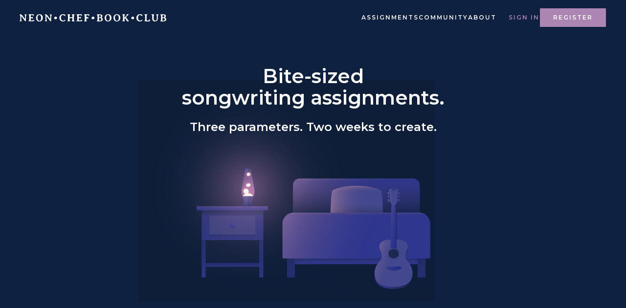

--- FILE ---
content_type: text/html; charset=UTF-8
request_url: https://www.neonchefbookclub.com/?taxonomy=genre&term=instrumental
body_size: 60287
content:
<!doctype html>
<html lang="en">
	<head>
		<meta charset="utf-8" />
		<meta name="viewport" content="width=device-width, initial-scale=1, shrink-to-fit=no" />
		<meta name="author" content="DI Labs" />
		<meta name='robots' content='index, follow, max-image-preview:large, max-snippet:-1, max-video-preview:-1' />
	<style>img:is([sizes="auto" i], [sizes^="auto," i]) { contain-intrinsic-size: 3000px 1500px }</style>
	
	<!-- This site is optimized with the Yoast SEO plugin v21.1 - https://yoast.com/wordpress/plugins/seo/ -->
	<title>Neon Chef Book Club</title>
	<meta name="description" content="Bite-sized songwriting assignments.Three rules to follow, two weeks to create." />
	<link rel="canonical" href="https://www.neonchefbookclub.com/" />
	<meta property="og:locale" content="en_US" />
	<meta property="og:type" content="website" />
	<meta property="og:title" content="Neon Chef Book Club" />
	<meta property="og:description" content="Bite-sized songwriting assignments.Three rules to follow, two weeks to create." />
	<meta property="og:url" content="https://www.neonchefbookclub.com/" />
	<meta property="og:site_name" content="Neon Chef Book Club" />
	<meta property="article:modified_time" content="2024-02-01T14:46:43+00:00" />
	<meta property="og:image" content="https://www.neonchefbookclub.com/uploads/2020/05/neon-chef-book-club-share.png" />
	<meta property="og:image:width" content="2065" />
	<meta property="og:image:height" content="1438" />
	<meta property="og:image:type" content="image/png" />
	<meta name="twitter:card" content="summary_large_image" />
	<script type="application/ld+json" class="yoast-schema-graph">{"@context":"https://schema.org","@graph":[{"@type":"WebPage","@id":"https://www.neonchefbookclub.com/","url":"https://www.neonchefbookclub.com/","name":"Neon Chef Book Club","isPartOf":{"@id":"https://www.neonchefbookclub.com/#website"},"about":{"@id":"https://www.neonchefbookclub.com/#organization"},"datePublished":"2020-04-13T01:27:21+00:00","dateModified":"2024-02-01T14:46:43+00:00","description":"Bite-sized songwriting assignments.Three rules to follow, two weeks to create.","breadcrumb":{"@id":"https://www.neonchefbookclub.com/#breadcrumb"},"inLanguage":"en-US","potentialAction":[{"@type":"ReadAction","target":["https://www.neonchefbookclub.com/"]}]},{"@type":"BreadcrumbList","@id":"https://www.neonchefbookclub.com/#breadcrumb","itemListElement":[{"@type":"ListItem","position":1,"name":"Home"}]},{"@type":"WebSite","@id":"https://www.neonchefbookclub.com/#website","url":"https://www.neonchefbookclub.com/","name":"Neon Chef Book Club","description":"Cookers cookin&#039;","publisher":{"@id":"https://www.neonchefbookclub.com/#organization"},"potentialAction":[{"@type":"SearchAction","target":{"@type":"EntryPoint","urlTemplate":"https://www.neonchefbookclub.com/?s={search_term_string}"},"query-input":"required name=search_term_string"}],"inLanguage":"en-US"},{"@type":"Organization","@id":"https://www.neonchefbookclub.com/#organization","name":"Neon Chef Book Club","url":"https://www.neonchefbookclub.com/","logo":{"@type":"ImageObject","inLanguage":"en-US","@id":"https://www.neonchefbookclub.com/#/schema/logo/image/","url":"https://www.neonchefbookclub.com/uploads/2020/05/Neon-Chef-Book-Club.png","contentUrl":"https://www.neonchefbookclub.com/uploads/2020/05/Neon-Chef-Book-Club.png","width":2036,"height":296,"caption":"Neon Chef Book Club"},"image":{"@id":"https://www.neonchefbookclub.com/#/schema/logo/image/"}}]}</script>
	<!-- / Yoast SEO plugin. -->


<link rel='stylesheet' id='formidable-css' href='https://www.neonchefbookclub.com/wp-content/plugins/formidable/css/formidableforms.css?ver=981742' type='text/css' media='all' />
<style id='classic-theme-styles-inline-css' type='text/css'>
/*! This file is auto-generated */
.wp-block-button__link{color:#fff;background-color:#32373c;border-radius:9999px;box-shadow:none;text-decoration:none;padding:calc(.667em + 2px) calc(1.333em + 2px);font-size:1.125em}.wp-block-file__button{background:#32373c;color:#fff;text-decoration:none}
</style>
<style id='safe-svg-svg-icon-style-inline-css' type='text/css'>
.safe-svg-cover{text-align:center}.safe-svg-cover .safe-svg-inside{display:inline-block;max-width:100%}.safe-svg-cover svg{height:100%;max-height:100%;max-width:100%;width:100%}

</style>
<style id='global-styles-inline-css' type='text/css'>
:root{--wp--preset--aspect-ratio--square: 1;--wp--preset--aspect-ratio--4-3: 4/3;--wp--preset--aspect-ratio--3-4: 3/4;--wp--preset--aspect-ratio--3-2: 3/2;--wp--preset--aspect-ratio--2-3: 2/3;--wp--preset--aspect-ratio--16-9: 16/9;--wp--preset--aspect-ratio--9-16: 9/16;--wp--preset--color--black: #000000;--wp--preset--color--cyan-bluish-gray: #abb8c3;--wp--preset--color--white: #ffffff;--wp--preset--color--pale-pink: #f78da7;--wp--preset--color--vivid-red: #cf2e2e;--wp--preset--color--luminous-vivid-orange: #ff6900;--wp--preset--color--luminous-vivid-amber: #fcb900;--wp--preset--color--light-green-cyan: #7bdcb5;--wp--preset--color--vivid-green-cyan: #00d084;--wp--preset--color--pale-cyan-blue: #8ed1fc;--wp--preset--color--vivid-cyan-blue: #0693e3;--wp--preset--color--vivid-purple: #9b51e0;--wp--preset--gradient--vivid-cyan-blue-to-vivid-purple: linear-gradient(135deg,rgba(6,147,227,1) 0%,rgb(155,81,224) 100%);--wp--preset--gradient--light-green-cyan-to-vivid-green-cyan: linear-gradient(135deg,rgb(122,220,180) 0%,rgb(0,208,130) 100%);--wp--preset--gradient--luminous-vivid-amber-to-luminous-vivid-orange: linear-gradient(135deg,rgba(252,185,0,1) 0%,rgba(255,105,0,1) 100%);--wp--preset--gradient--luminous-vivid-orange-to-vivid-red: linear-gradient(135deg,rgba(255,105,0,1) 0%,rgb(207,46,46) 100%);--wp--preset--gradient--very-light-gray-to-cyan-bluish-gray: linear-gradient(135deg,rgb(238,238,238) 0%,rgb(169,184,195) 100%);--wp--preset--gradient--cool-to-warm-spectrum: linear-gradient(135deg,rgb(74,234,220) 0%,rgb(151,120,209) 20%,rgb(207,42,186) 40%,rgb(238,44,130) 60%,rgb(251,105,98) 80%,rgb(254,248,76) 100%);--wp--preset--gradient--blush-light-purple: linear-gradient(135deg,rgb(255,206,236) 0%,rgb(152,150,240) 100%);--wp--preset--gradient--blush-bordeaux: linear-gradient(135deg,rgb(254,205,165) 0%,rgb(254,45,45) 50%,rgb(107,0,62) 100%);--wp--preset--gradient--luminous-dusk: linear-gradient(135deg,rgb(255,203,112) 0%,rgb(199,81,192) 50%,rgb(65,88,208) 100%);--wp--preset--gradient--pale-ocean: linear-gradient(135deg,rgb(255,245,203) 0%,rgb(182,227,212) 50%,rgb(51,167,181) 100%);--wp--preset--gradient--electric-grass: linear-gradient(135deg,rgb(202,248,128) 0%,rgb(113,206,126) 100%);--wp--preset--gradient--midnight: linear-gradient(135deg,rgb(2,3,129) 0%,rgb(40,116,252) 100%);--wp--preset--font-size--small: 13px;--wp--preset--font-size--medium: 20px;--wp--preset--font-size--large: 36px;--wp--preset--font-size--x-large: 42px;--wp--preset--spacing--20: 0.44rem;--wp--preset--spacing--30: 0.67rem;--wp--preset--spacing--40: 1rem;--wp--preset--spacing--50: 1.5rem;--wp--preset--spacing--60: 2.25rem;--wp--preset--spacing--70: 3.38rem;--wp--preset--spacing--80: 5.06rem;--wp--preset--shadow--natural: 6px 6px 9px rgba(0, 0, 0, 0.2);--wp--preset--shadow--deep: 12px 12px 50px rgba(0, 0, 0, 0.4);--wp--preset--shadow--sharp: 6px 6px 0px rgba(0, 0, 0, 0.2);--wp--preset--shadow--outlined: 6px 6px 0px -3px rgba(255, 255, 255, 1), 6px 6px rgba(0, 0, 0, 1);--wp--preset--shadow--crisp: 6px 6px 0px rgba(0, 0, 0, 1);}:where(.is-layout-flex){gap: 0.5em;}:where(.is-layout-grid){gap: 0.5em;}body .is-layout-flex{display: flex;}.is-layout-flex{flex-wrap: wrap;align-items: center;}.is-layout-flex > :is(*, div){margin: 0;}body .is-layout-grid{display: grid;}.is-layout-grid > :is(*, div){margin: 0;}:where(.wp-block-columns.is-layout-flex){gap: 2em;}:where(.wp-block-columns.is-layout-grid){gap: 2em;}:where(.wp-block-post-template.is-layout-flex){gap: 1.25em;}:where(.wp-block-post-template.is-layout-grid){gap: 1.25em;}.has-black-color{color: var(--wp--preset--color--black) !important;}.has-cyan-bluish-gray-color{color: var(--wp--preset--color--cyan-bluish-gray) !important;}.has-white-color{color: var(--wp--preset--color--white) !important;}.has-pale-pink-color{color: var(--wp--preset--color--pale-pink) !important;}.has-vivid-red-color{color: var(--wp--preset--color--vivid-red) !important;}.has-luminous-vivid-orange-color{color: var(--wp--preset--color--luminous-vivid-orange) !important;}.has-luminous-vivid-amber-color{color: var(--wp--preset--color--luminous-vivid-amber) !important;}.has-light-green-cyan-color{color: var(--wp--preset--color--light-green-cyan) !important;}.has-vivid-green-cyan-color{color: var(--wp--preset--color--vivid-green-cyan) !important;}.has-pale-cyan-blue-color{color: var(--wp--preset--color--pale-cyan-blue) !important;}.has-vivid-cyan-blue-color{color: var(--wp--preset--color--vivid-cyan-blue) !important;}.has-vivid-purple-color{color: var(--wp--preset--color--vivid-purple) !important;}.has-black-background-color{background-color: var(--wp--preset--color--black) !important;}.has-cyan-bluish-gray-background-color{background-color: var(--wp--preset--color--cyan-bluish-gray) !important;}.has-white-background-color{background-color: var(--wp--preset--color--white) !important;}.has-pale-pink-background-color{background-color: var(--wp--preset--color--pale-pink) !important;}.has-vivid-red-background-color{background-color: var(--wp--preset--color--vivid-red) !important;}.has-luminous-vivid-orange-background-color{background-color: var(--wp--preset--color--luminous-vivid-orange) !important;}.has-luminous-vivid-amber-background-color{background-color: var(--wp--preset--color--luminous-vivid-amber) !important;}.has-light-green-cyan-background-color{background-color: var(--wp--preset--color--light-green-cyan) !important;}.has-vivid-green-cyan-background-color{background-color: var(--wp--preset--color--vivid-green-cyan) !important;}.has-pale-cyan-blue-background-color{background-color: var(--wp--preset--color--pale-cyan-blue) !important;}.has-vivid-cyan-blue-background-color{background-color: var(--wp--preset--color--vivid-cyan-blue) !important;}.has-vivid-purple-background-color{background-color: var(--wp--preset--color--vivid-purple) !important;}.has-black-border-color{border-color: var(--wp--preset--color--black) !important;}.has-cyan-bluish-gray-border-color{border-color: var(--wp--preset--color--cyan-bluish-gray) !important;}.has-white-border-color{border-color: var(--wp--preset--color--white) !important;}.has-pale-pink-border-color{border-color: var(--wp--preset--color--pale-pink) !important;}.has-vivid-red-border-color{border-color: var(--wp--preset--color--vivid-red) !important;}.has-luminous-vivid-orange-border-color{border-color: var(--wp--preset--color--luminous-vivid-orange) !important;}.has-luminous-vivid-amber-border-color{border-color: var(--wp--preset--color--luminous-vivid-amber) !important;}.has-light-green-cyan-border-color{border-color: var(--wp--preset--color--light-green-cyan) !important;}.has-vivid-green-cyan-border-color{border-color: var(--wp--preset--color--vivid-green-cyan) !important;}.has-pale-cyan-blue-border-color{border-color: var(--wp--preset--color--pale-cyan-blue) !important;}.has-vivid-cyan-blue-border-color{border-color: var(--wp--preset--color--vivid-cyan-blue) !important;}.has-vivid-purple-border-color{border-color: var(--wp--preset--color--vivid-purple) !important;}.has-vivid-cyan-blue-to-vivid-purple-gradient-background{background: var(--wp--preset--gradient--vivid-cyan-blue-to-vivid-purple) !important;}.has-light-green-cyan-to-vivid-green-cyan-gradient-background{background: var(--wp--preset--gradient--light-green-cyan-to-vivid-green-cyan) !important;}.has-luminous-vivid-amber-to-luminous-vivid-orange-gradient-background{background: var(--wp--preset--gradient--luminous-vivid-amber-to-luminous-vivid-orange) !important;}.has-luminous-vivid-orange-to-vivid-red-gradient-background{background: var(--wp--preset--gradient--luminous-vivid-orange-to-vivid-red) !important;}.has-very-light-gray-to-cyan-bluish-gray-gradient-background{background: var(--wp--preset--gradient--very-light-gray-to-cyan-bluish-gray) !important;}.has-cool-to-warm-spectrum-gradient-background{background: var(--wp--preset--gradient--cool-to-warm-spectrum) !important;}.has-blush-light-purple-gradient-background{background: var(--wp--preset--gradient--blush-light-purple) !important;}.has-blush-bordeaux-gradient-background{background: var(--wp--preset--gradient--blush-bordeaux) !important;}.has-luminous-dusk-gradient-background{background: var(--wp--preset--gradient--luminous-dusk) !important;}.has-pale-ocean-gradient-background{background: var(--wp--preset--gradient--pale-ocean) !important;}.has-electric-grass-gradient-background{background: var(--wp--preset--gradient--electric-grass) !important;}.has-midnight-gradient-background{background: var(--wp--preset--gradient--midnight) !important;}.has-small-font-size{font-size: var(--wp--preset--font-size--small) !important;}.has-medium-font-size{font-size: var(--wp--preset--font-size--medium) !important;}.has-large-font-size{font-size: var(--wp--preset--font-size--large) !important;}.has-x-large-font-size{font-size: var(--wp--preset--font-size--x-large) !important;}
:where(.wp-block-post-template.is-layout-flex){gap: 1.25em;}:where(.wp-block-post-template.is-layout-grid){gap: 1.25em;}
:where(.wp-block-columns.is-layout-flex){gap: 2em;}:where(.wp-block-columns.is-layout-grid){gap: 2em;}
:root :where(.wp-block-pullquote){font-size: 1.5em;line-height: 1.6;}
</style>
<script type="text/javascript">document.documentElement.className += " js";</script>
		<link href="https://fonts.googleapis.com/css2?family=Montserrat:ital,wght@0,100;0,200;0,300;0,400;0,500;0,600;0,700;0,800;0,900;1,100;1,200;1,300;1,400;1,500;1,600;1,700;1,800;1,900&display=swap" rel="stylesheet">
		<style>@charset "UTF-8";.carousel{position:relative;box-sizing:border-box}.carousel *,.carousel :after,.carousel :before{box-sizing:inherit}.carousel.is-draggable{cursor:move;cursor:grab}.carousel.is-dragging{cursor:move;cursor:grabbing}.carousel__viewport{position:relative;overflow:hidden;max-width:100%;max-height:100%}.carousel__track{display:flex}.carousel__slide{flex:0 0 auto;width:var(--carousel-slide-width,60%);max-width:100%;padding:1rem;position:relative;overflow-x:hidden;overflow-y:auto;overscroll-behavior:contain}.has-dots{margin-bottom:calc(.5rem + 22px)}.carousel__dots{margin:0 auto;padding:0;position:absolute;top:calc(100% + .5rem);left:0;right:0;display:flex;justify-content:center;list-style:none;-webkit-user-select:none;-moz-user-select:none;user-select:none}.carousel__dots .carousel__dot{margin:0;padding:0;display:block;position:relative;width:22px;height:22px;cursor:pointer}.carousel__dots .carousel__dot:after{content:"";width:8px;height:8px;border-radius:50%;position:absolute;top:50%;left:50%;transform:translate(-50%,-50%);background-color:currentColor;opacity:.25;transition:opacity .15s ease-in-out}.carousel__dots .carousel__dot.is-selected:after{opacity:1}.carousel__button{width:var(--carousel-button-width,48px);height:var(--carousel-button-height,48px);padding:0;border:0;display:flex;justify-content:center;align-items:center;pointer-events:all;cursor:pointer;color:var(--carousel-button-color,currentColor);background:var(--carousel-button-bg,transparent);border-radius:var(--carousel-button-border-radius,50%);box-shadow:var(--carousel-button-shadow,none);transition:opacity .15s ease}.carousel__button.is-next,.carousel__button.is-prev{position:absolute;top:50%;transform:translateY(-50%)}.carousel__button.is-prev{left:10px}.carousel__button.is-next{right:10px}.carousel__button[disabled]{cursor:default;opacity:.3}.carousel__button svg{width:var(--carousel-button-svg-width,50%);height:var(--carousel-button-svg-height,50%);fill:none;stroke:currentColor;stroke-width:var(--carousel-button-svg-stroke-width,1.5);stroke-linejoin:bevel;stroke-linecap:round;filter:var(--carousel-button-svg-filter, none);pointer-events:none}html.with-fancybox{scroll-behavior:auto}body.compensate-for-scrollbar{overflow:hidden!important;touch-action:none}.fancybox__container{position:fixed;top:0;left:0;bottom:0;right:0;direction:ltr;margin:0;padding:env(safe-area-inset-top,0) env(safe-area-inset-right,0) env(safe-area-inset-bottom,0) env(safe-area-inset-left,0);box-sizing:border-box;display:flex;flex-direction:column;color:var(--fancybox-color,#fff);-webkit-tap-highlight-color:rgba(0,0,0,0);overflow:hidden;z-index:1050;outline:0;transform-origin:top left;--carousel-button-width:48px;--carousel-button-height:48px;--carousel-button-svg-width:24px;--carousel-button-svg-height:24px;--carousel-button-svg-stroke-width:2.5;--carousel-button-svg-filter:drop-shadow(1px 1px 1px rgba(0, 0, 0, 0.4))}.fancybox__container *,.fancybox__container ::after,.fancybox__container ::before{box-sizing:inherit}.fancybox__container :focus{outline:0}body:not(.is-using-mouse) .fancybox__container :focus{box-shadow:0 0 0 1px #fff,0 0 0 2px var(--fancybox-accent-color,rgba(1,210,232,.94))}@media all and (min-width:1024px){.fancybox__container{--carousel-button-width:48px;--carousel-button-height:48px;--carousel-button-svg-width:27px;--carousel-button-svg-height:27px}}.fancybox__backdrop{position:absolute;top:0;right:0;bottom:0;left:0;z-index:-1;background:var(--fancybox-bg,rgba(24,24,27,.92))}.fancybox__carousel{position:relative;flex:1 1 auto;min-height:0;height:100%;z-index:10}.fancybox__carousel.has-dots{margin-bottom:calc(.5rem + 22px)}.fancybox__viewport{position:relative;width:100%;height:100%;overflow:visible;cursor:default}.fancybox__track{display:flex;height:100%}.fancybox__slide{flex:0 0 auto;width:100%;max-width:100%;margin:0;padding:48px 8px 8px 8px;position:relative;overscroll-behavior:contain;display:flex;flex-direction:column;outline:0;overflow:auto;--carousel-button-width:36px;--carousel-button-height:36px;--carousel-button-svg-width:22px;--carousel-button-svg-height:22px}.fancybox__slide::after,.fancybox__slide::before{content:"";flex:0 0 0;margin:auto}@media all and (min-width:1024px){.fancybox__slide{padding:64px 100px}}.fancybox__content{margin:0 env(safe-area-inset-right,0) 0 env(safe-area-inset-left,0);padding:36px;color:var(--fancybox-content-color,#374151);background:var(--fancybox-content-bg,#fff);position:relative;align-self:center;display:flex;flex-direction:column;z-index:20}.fancybox__content :focus:not(.carousel__button.is-close){outline:thin dotted;box-shadow:none}.fancybox__caption{align-self:center;max-width:100%;margin:0;padding:1rem 0 0 0;line-height:1.375;color:var(--fancybox-color,currentColor);visibility:visible;cursor:auto;flex-shrink:0;overflow-wrap:anywhere}.is-loading .fancybox__caption{visibility:hidden}.fancybox__container>.carousel__dots{top:100%;color:var(--fancybox-color,#fff)}.fancybox__nav .carousel__button{z-index:40}.fancybox__nav .carousel__button.is-next{right:8px}@media all and (min-width:1024px){.fancybox__nav .carousel__button.is-next{right:40px}}.fancybox__nav .carousel__button.is-prev{left:8px}@media all and (min-width:1024px){.fancybox__nav .carousel__button.is-prev{left:40px}}.carousel__button.is-close{position:absolute;top:8px;right:8px;top:calc(env(safe-area-inset-top,0px) + 8px);right:calc(env(safe-area-inset-right,0px) + 8px);z-index:40}@media all and (min-width:1024px){.carousel__button.is-close{right:40px}}.fancybox__content>.carousel__button.is-close{position:absolute;top:-40px;right:0;color:var(--fancybox-color,#fff)}.fancybox__no-click,.fancybox__no-click button{pointer-events:none}.fancybox__spinner{position:absolute;top:50%;left:50%;transform:translate(-50%,-50%);width:50px;height:50px;color:var(--fancybox-color,currentColor)}.fancybox__slide .fancybox__spinner{cursor:pointer;z-index:1053}.fancybox__spinner svg{animation:fancybox-rotate 2s linear infinite;transform-origin:center center;position:absolute;top:0;right:0;bottom:0;left:0;margin:auto;width:100%;height:100%}.fancybox__spinner svg circle{fill:none;stroke-width:2.75;stroke-miterlimit:10;stroke-dasharray:1,200;stroke-dashoffset:0;animation:fancybox-dash 1.5s ease-in-out infinite;stroke-linecap:round;stroke:currentColor}@keyframes fancybox-rotate{100%{transform:rotate(360deg)}}@keyframes fancybox-dash{0%{stroke-dasharray:1,200;stroke-dashoffset:0}50%{stroke-dasharray:89,200;stroke-dashoffset:-35px}100%{stroke-dasharray:89,200;stroke-dashoffset:-124px}}.carousel__button.is-close,.carousel__dots,.fancybox__backdrop,.fancybox__caption,.fancybox__nav{opacity:var(--fancybox-opacity,1)}.fancybox__container.is-animated[aria-hidden=false] .carousel__button.is-close,.fancybox__container.is-animated[aria-hidden=false] .carousel__dots,.fancybox__container.is-animated[aria-hidden=false] .fancybox__backdrop,.fancybox__container.is-animated[aria-hidden=false] .fancybox__caption,.fancybox__container.is-animated[aria-hidden=false] .fancybox__nav{animation:.15s ease backwards fancybox-fadeIn}.fancybox__container.is-animated.is-closing .carousel__button.is-close,.fancybox__container.is-animated.is-closing .carousel__dots,.fancybox__container.is-animated.is-closing .fancybox__backdrop,.fancybox__container.is-animated.is-closing .fancybox__caption,.fancybox__container.is-animated.is-closing .fancybox__nav{animation:.15s ease both fancybox-fadeOut}.fancybox-fadeIn{animation:.15s ease both fancybox-fadeIn}.fancybox-fadeOut{animation:.1s ease both fancybox-fadeOut}.fancybox-zoomInUp{animation:.2s ease both fancybox-zoomInUp}.fancybox-zoomOutDown{animation:.15s ease both fancybox-zoomOutDown}.fancybox-throwOutUp{animation:.15s ease both fancybox-throwOutUp}.fancybox-throwOutDown{animation:.15s ease both fancybox-throwOutDown}@keyframes fancybox-fadeIn{from{opacity:0}to{opacity:1}}@keyframes fancybox-fadeOut{to{opacity:0}}@keyframes fancybox-zoomInUp{from{transform:scale(.97) translate3d(0,16px,0);opacity:0}to{transform:scale(1) translate3d(0,0,0);opacity:1}}@keyframes fancybox-zoomOutDown{to{transform:scale(.97) translate3d(0,16px,0);opacity:0}}@keyframes fancybox-throwOutUp{to{transform:translate3d(0,-30%,0);opacity:0}}@keyframes fancybox-throwOutDown{to{transform:translate3d(0,30%,0);opacity:0}}.fancybox__carousel .carousel__slide{scrollbar-width:thin;scrollbar-color:#ccc rgba(255,255,255,.1)}.fancybox__carousel .carousel__slide::-webkit-scrollbar{width:8px;height:8px}.fancybox__carousel .carousel__slide::-webkit-scrollbar-track{background-color:rgba(255,255,255,.1)}.fancybox__carousel .carousel__slide::-webkit-scrollbar-thumb{background-color:#ccc;border-radius:2px;box-shadow:inset 0 0 4px rgba(0,0,0,.2)}.fancybox__carousel.is-draggable .fancybox__slide,.fancybox__carousel.is-draggable .fancybox__slide .fancybox__content{cursor:move;cursor:grab}.fancybox__carousel.is-dragging .fancybox__slide,.fancybox__carousel.is-dragging .fancybox__slide .fancybox__content{cursor:move;cursor:grabbing}.fancybox__carousel .fancybox__slide .fancybox__content{cursor:auto}.fancybox__carousel .fancybox__slide.can-zoom_in .fancybox__content{cursor:zoom-in}.fancybox__carousel .fancybox__slide.can-zoom_out .fancybox__content{cursor:zoom-out}.fancybox__carousel .fancybox__slide.is-draggable .fancybox__content{cursor:move;cursor:grab}.fancybox__carousel .fancybox__slide.is-dragging .fancybox__content{cursor:move;cursor:grabbing}.fancybox__image{transform-origin:0 0;-webkit-user-select:none;-moz-user-select:none;user-select:none;transition:none}.has-image .fancybox__content{padding:0;background:rgba(0,0,0,0);min-height:1px}.is-closing .has-image .fancybox__content{overflow:visible}.has-image[data-image-fit=contain]{overflow:visible;touch-action:none}.has-image[data-image-fit=contain] .fancybox__content{flex-direction:row;flex-wrap:wrap}.has-image[data-image-fit=contain] .fancybox__image{max-width:100%;max-height:100%;-o-object-fit:contain;object-fit:contain}.has-image[data-image-fit=contain-w]{overflow-x:hidden;overflow-y:auto}.has-image[data-image-fit=contain-w] .fancybox__content{min-height:auto}.has-image[data-image-fit=contain-w] .fancybox__image{max-width:100%;height:auto}.has-image[data-image-fit=cover]{overflow:visible;touch-action:none}.has-image[data-image-fit=cover] .fancybox__content{width:100%;height:100%}.has-image[data-image-fit=cover] .fancybox__image{width:100%;height:100%;-o-object-fit:cover;object-fit:cover}.fancybox__carousel .fancybox__slide.has-html5video .fancybox__content,.fancybox__carousel .fancybox__slide.has-iframe .fancybox__content,.fancybox__carousel .fancybox__slide.has-map .fancybox__content,.fancybox__carousel .fancybox__slide.has-pdf .fancybox__content,.fancybox__carousel .fancybox__slide.has-video .fancybox__content{max-width:100%;flex-shrink:1;min-height:1px;overflow:visible}.fancybox__carousel .fancybox__slide.has-iframe .fancybox__content,.fancybox__carousel .fancybox__slide.has-map .fancybox__content,.fancybox__carousel .fancybox__slide.has-pdf .fancybox__content{width:100%;height:80%}.fancybox__carousel .fancybox__slide.has-html5video .fancybox__content,.fancybox__carousel .fancybox__slide.has-video .fancybox__content{width:960px;height:540px;max-width:100%;max-height:100%}.fancybox__carousel .fancybox__slide.has-html5video .fancybox__content,.fancybox__carousel .fancybox__slide.has-map .fancybox__content,.fancybox__carousel .fancybox__slide.has-pdf .fancybox__content,.fancybox__carousel .fancybox__slide.has-video .fancybox__content{padding:0;background:rgba(24,24,27,.9);color:#fff}.fancybox__carousel .fancybox__slide.has-map .fancybox__content{background:#e5e3df}.fancybox__html5video,.fancybox__iframe{border:0;display:block;height:100%;width:100%;background:rgba(0,0,0,0)}.fancybox-placeholder{position:absolute;width:1px;height:1px;padding:0;margin:-1px;overflow:hidden;clip:rect(0,0,0,0);white-space:nowrap;border-width:0}.fancybox__thumbs{flex:0 0 auto;position:relative;padding:0 3px;opacity:var(--fancybox-opacity,1)}.fancybox__container.is-animated[aria-hidden=false] .fancybox__thumbs{animation:.15s ease-in backwards fancybox-fadeIn}.fancybox__container.is-animated.is-closing .fancybox__thumbs{opacity:0}.fancybox__thumbs .carousel__slide{flex:0 0 auto;width:var(--fancybox-thumbs-width,96px);margin:0;padding:8px 3px;box-sizing:content-box;display:flex;align-items:center;justify-content:center;overflow:visible;cursor:pointer}.fancybox__thumbs .carousel__slide .fancybox__thumb::after{content:"";position:absolute;top:0;left:0;right:0;bottom:0;border-width:5px;border-style:solid;border-color:var(--fancybox-accent-color,rgba(34,213,233,.96));opacity:0;transition:opacity .15s ease;border-radius:var(--fancybox-thumbs-border-radius,4px)}.fancybox__thumbs .carousel__slide.is-nav-selected .fancybox__thumb::after{opacity:.92}.fancybox__thumbs .carousel__slide>*{pointer-events:none;-webkit-user-select:none;-moz-user-select:none;user-select:none}.fancybox__thumb{position:relative;width:100%;padding-top:calc(100%/(var(--fancybox-thumbs-ratio,1.5)));background-size:cover;background-position:center center;background-color:rgba(255,255,255,.1);background-repeat:no-repeat;border-radius:var(--fancybox-thumbs-border-radius,4px)}.fancybox__toolbar{position:absolute;top:0;right:0;left:0;z-index:20;background:linear-gradient(to top,hsla(0deg,0%,0%,0) 0,hsla(0deg,0%,0%,.006) 8.1%,hsla(0deg,0%,0%,.021) 15.5%,hsla(0deg,0%,0%,.046) 22.5%,hsla(0deg,0%,0%,.077) 29%,hsla(0deg,0%,0%,.114) 35.3%,hsla(0deg,0%,0%,.155) 41.2%,hsla(0deg,0%,0%,.198) 47.1%,hsla(0deg,0%,0%,.242) 52.9%,hsla(0deg,0%,0%,.285) 58.8%,hsla(0deg,0%,0%,.326) 64.7%,hsla(0deg,0%,0%,.363) 71%,hsla(0deg,0%,0%,.394) 77.5%,hsla(0deg,0%,0%,.419) 84.5%,hsla(0deg,0%,0%,.434) 91.9%,hsla(0deg,0%,0%,.44) 100%);padding:0;touch-action:none;display:flex;justify-content:space-between;--carousel-button-svg-width:20px;--carousel-button-svg-height:20px;opacity:var(--fancybox-opacity,1);text-shadow:var(--fancybox-toolbar-text-shadow,1px 1px 1px rgba(0,0,0,.4))}@media all and (min-width:1024px){.fancybox__toolbar{padding:8px}}.fancybox__container.is-animated[aria-hidden=false] .fancybox__toolbar{animation:.15s ease-in backwards fancybox-fadeIn}.fancybox__container.is-animated.is-closing .fancybox__toolbar{opacity:0}.fancybox__toolbar__items{display:flex}.fancybox__toolbar__items--left{margin-right:auto}.fancybox__toolbar__items--center{position:absolute;left:50%;transform:translateX(-50%)}.fancybox__toolbar__items--right{margin-left:auto}@media(max-width:640px){.fancybox__toolbar__items--center:not(:last-child){display:none}}.fancybox__counter{min-width:72px;padding:0 10px;line-height:var(--carousel-button-height,48px);text-align:center;font-size:17px;font-variant-numeric:tabular-nums;-webkit-font-smoothing:subpixel-antialiased}.fancybox__progress{background:var(--fancybox-accent-color,rgba(34,213,233,.96));height:3px;left:0;position:absolute;right:0;top:0;transform:scaleX(0);transform-origin:0;transition-property:transform;transition-timing-function:linear;z-index:30;-webkit-user-select:none;-moz-user-select:none;user-select:none}.fancybox__container:-webkit-full-screen::backdrop{opacity:0}.fancybox__container:fullscreen::backdrop{opacity:0}.fancybox__button--fullscreen g:nth-child(2){display:none}.fancybox__container:-webkit-full-screen .fancybox__button--fullscreen g:nth-child(1){display:none}.fancybox__container:fullscreen .fancybox__button--fullscreen g:nth-child(1){display:none}.fancybox__container:-webkit-full-screen .fancybox__button--fullscreen g:nth-child(2){display:block}.fancybox__container:fullscreen .fancybox__button--fullscreen g:nth-child(2){display:block}.fancybox__button--slideshow g:nth-child(2){display:none}.fancybox__container.has-slideshow .fancybox__button--slideshow g:nth-child(1){display:none}.fancybox__container.has-slideshow .fancybox__button--slideshow g:nth-child(2){display:block}/*!
 * Quill Editor v1.3.7
 * https://quilljs.com/
 * Copyright (c) 2014, Jason Chen
 * Copyright (c) 2013, salesforce.com
 */.ql-container{box-sizing:border-box;font-family:Helvetica,Arial,sans-serif;font-size:13px;height:100%;margin:0;position:relative}.ql-container.ql-disabled .ql-tooltip{visibility:hidden}.ql-container.ql-disabled .ql-editor ul[data-checked]>li::before{pointer-events:none}.ql-clipboard{left:-100000px;height:1px;overflow-y:hidden;position:absolute;top:50%}.ql-clipboard p{margin:0;padding:0}.ql-editor{box-sizing:border-box;line-height:1.42;height:100%;outline:0;overflow-y:auto;padding:12px 15px;-o-tab-size:4;tab-size:4;-moz-tab-size:4;text-align:left;white-space:pre-wrap;word-wrap:break-word}.ql-editor>*{cursor:text}.ql-editor blockquote,.ql-editor h1,.ql-editor h2,.ql-editor h3,.ql-editor h4,.ql-editor h5,.ql-editor h6,.ql-editor ol,.ql-editor p,.ql-editor pre,.ql-editor ul{margin:0;padding:0;counter-reset:list-1 list-2 list-3 list-4 list-5 list-6 list-7 list-8 list-9}.ql-editor ol,.ql-editor ul{padding-left:1.5em}.ql-editor ol>li,.ql-editor ul>li{list-style-type:none}.ql-editor ul>li::before{content:'\2022'}.ql-editor ul[data-checked=false],.ql-editor ul[data-checked=true]{pointer-events:none}.ql-editor ul[data-checked=false]>li *,.ql-editor ul[data-checked=true]>li *{pointer-events:all}.ql-editor ul[data-checked=false]>li::before,.ql-editor ul[data-checked=true]>li::before{color:#777;cursor:pointer;pointer-events:all}.ql-editor ul[data-checked=true]>li::before{content:'\2611'}.ql-editor ul[data-checked=false]>li::before{content:'\2610'}.ql-editor li::before{display:inline-block;white-space:nowrap;width:1.2em}.ql-editor li:not(.ql-direction-rtl)::before{margin-left:-1.5em;margin-right:.3em;text-align:right}.ql-editor li.ql-direction-rtl::before{margin-left:.3em;margin-right:-1.5em}.ql-editor ol li:not(.ql-direction-rtl),.ql-editor ul li:not(.ql-direction-rtl){padding-left:1.5em}.ql-editor ol li.ql-direction-rtl,.ql-editor ul li.ql-direction-rtl{padding-right:1.5em}.ql-editor ol li{counter-reset:list-1 list-2 list-3 list-4 list-5 list-6 list-7 list-8 list-9;counter-increment:list-0}.ql-editor ol li:before{content:counter(list-0,decimal) '. '}.ql-editor ol li.ql-indent-1{counter-increment:list-1}.ql-editor ol li.ql-indent-1:before{content:counter(list-1,lower-alpha) '. '}.ql-editor ol li.ql-indent-1{counter-reset:list-2 list-3 list-4 list-5 list-6 list-7 list-8 list-9}.ql-editor ol li.ql-indent-2{counter-increment:list-2}.ql-editor ol li.ql-indent-2:before{content:counter(list-2,lower-roman) '. '}.ql-editor ol li.ql-indent-2{counter-reset:list-3 list-4 list-5 list-6 list-7 list-8 list-9}.ql-editor ol li.ql-indent-3{counter-increment:list-3}.ql-editor ol li.ql-indent-3:before{content:counter(list-3,decimal) '. '}.ql-editor ol li.ql-indent-3{counter-reset:list-4 list-5 list-6 list-7 list-8 list-9}.ql-editor ol li.ql-indent-4{counter-increment:list-4}.ql-editor ol li.ql-indent-4:before{content:counter(list-4,lower-alpha) '. '}.ql-editor ol li.ql-indent-4{counter-reset:list-5 list-6 list-7 list-8 list-9}.ql-editor ol li.ql-indent-5{counter-increment:list-5}.ql-editor ol li.ql-indent-5:before{content:counter(list-5,lower-roman) '. '}.ql-editor ol li.ql-indent-5{counter-reset:list-6 list-7 list-8 list-9}.ql-editor ol li.ql-indent-6{counter-increment:list-6}.ql-editor ol li.ql-indent-6:before{content:counter(list-6,decimal) '. '}.ql-editor ol li.ql-indent-6{counter-reset:list-7 list-8 list-9}.ql-editor ol li.ql-indent-7{counter-increment:list-7}.ql-editor ol li.ql-indent-7:before{content:counter(list-7,lower-alpha) '. '}.ql-editor ol li.ql-indent-7{counter-reset:list-8 list-9}.ql-editor ol li.ql-indent-8{counter-increment:list-8}.ql-editor ol li.ql-indent-8:before{content:counter(list-8,lower-roman) '. '}.ql-editor ol li.ql-indent-8{counter-reset:list-9}.ql-editor ol li.ql-indent-9{counter-increment:list-9}.ql-editor ol li.ql-indent-9:before{content:counter(list-9,decimal) '. '}.ql-editor .ql-indent-1:not(.ql-direction-rtl){padding-left:3em}.ql-editor li.ql-indent-1:not(.ql-direction-rtl){padding-left:4.5em}.ql-editor .ql-indent-1.ql-direction-rtl.ql-align-right{padding-right:3em}.ql-editor li.ql-indent-1.ql-direction-rtl.ql-align-right{padding-right:4.5em}.ql-editor .ql-indent-2:not(.ql-direction-rtl){padding-left:6em}.ql-editor li.ql-indent-2:not(.ql-direction-rtl){padding-left:7.5em}.ql-editor .ql-indent-2.ql-direction-rtl.ql-align-right{padding-right:6em}.ql-editor li.ql-indent-2.ql-direction-rtl.ql-align-right{padding-right:7.5em}.ql-editor .ql-indent-3:not(.ql-direction-rtl){padding-left:9em}.ql-editor li.ql-indent-3:not(.ql-direction-rtl){padding-left:10.5em}.ql-editor .ql-indent-3.ql-direction-rtl.ql-align-right{padding-right:9em}.ql-editor li.ql-indent-3.ql-direction-rtl.ql-align-right{padding-right:10.5em}.ql-editor .ql-indent-4:not(.ql-direction-rtl){padding-left:12em}.ql-editor li.ql-indent-4:not(.ql-direction-rtl){padding-left:13.5em}.ql-editor .ql-indent-4.ql-direction-rtl.ql-align-right{padding-right:12em}.ql-editor li.ql-indent-4.ql-direction-rtl.ql-align-right{padding-right:13.5em}.ql-editor .ql-indent-5:not(.ql-direction-rtl){padding-left:15em}.ql-editor li.ql-indent-5:not(.ql-direction-rtl){padding-left:16.5em}.ql-editor .ql-indent-5.ql-direction-rtl.ql-align-right{padding-right:15em}.ql-editor li.ql-indent-5.ql-direction-rtl.ql-align-right{padding-right:16.5em}.ql-editor .ql-indent-6:not(.ql-direction-rtl){padding-left:18em}.ql-editor li.ql-indent-6:not(.ql-direction-rtl){padding-left:19.5em}.ql-editor .ql-indent-6.ql-direction-rtl.ql-align-right{padding-right:18em}.ql-editor li.ql-indent-6.ql-direction-rtl.ql-align-right{padding-right:19.5em}.ql-editor .ql-indent-7:not(.ql-direction-rtl){padding-left:21em}.ql-editor li.ql-indent-7:not(.ql-direction-rtl){padding-left:22.5em}.ql-editor .ql-indent-7.ql-direction-rtl.ql-align-right{padding-right:21em}.ql-editor li.ql-indent-7.ql-direction-rtl.ql-align-right{padding-right:22.5em}.ql-editor .ql-indent-8:not(.ql-direction-rtl){padding-left:24em}.ql-editor li.ql-indent-8:not(.ql-direction-rtl){padding-left:25.5em}.ql-editor .ql-indent-8.ql-direction-rtl.ql-align-right{padding-right:24em}.ql-editor li.ql-indent-8.ql-direction-rtl.ql-align-right{padding-right:25.5em}.ql-editor .ql-indent-9:not(.ql-direction-rtl){padding-left:27em}.ql-editor li.ql-indent-9:not(.ql-direction-rtl){padding-left:28.5em}.ql-editor .ql-indent-9.ql-direction-rtl.ql-align-right{padding-right:27em}.ql-editor li.ql-indent-9.ql-direction-rtl.ql-align-right{padding-right:28.5em}.ql-editor .ql-video{display:block;max-width:100%}.ql-editor .ql-video.ql-align-center{margin:0 auto}.ql-editor .ql-video.ql-align-right{margin:0 0 0 auto}.ql-editor .ql-bg-black{background-color:#000}.ql-editor .ql-bg-red{background-color:#e60000}.ql-editor .ql-bg-orange{background-color:#f90}.ql-editor .ql-bg-yellow{background-color:#ff0}.ql-editor .ql-bg-green{background-color:#008a00}.ql-editor .ql-bg-blue{background-color:#06c}.ql-editor .ql-bg-purple{background-color:#93f}.ql-editor .ql-color-white{color:#fff}.ql-editor .ql-color-red{color:#e60000}.ql-editor .ql-color-orange{color:#f90}.ql-editor .ql-color-yellow{color:#ff0}.ql-editor .ql-color-green{color:#008a00}.ql-editor .ql-color-blue{color:#06c}.ql-editor .ql-color-purple{color:#93f}.ql-editor .ql-font-serif{font-family:Georgia,Times New Roman,serif}.ql-editor .ql-font-monospace{font-family:Monaco,Courier New,monospace}.ql-editor .ql-size-small{font-size:.75em}.ql-editor .ql-size-large{font-size:1.5em}.ql-editor .ql-size-huge{font-size:2.5em}.ql-editor .ql-direction-rtl{direction:rtl;text-align:inherit}.ql-editor .ql-align-center{text-align:center}.ql-editor .ql-align-justify{text-align:justify}.ql-editor .ql-align-right{text-align:right}.ql-editor.ql-blank::before{color:rgba(0,0,0,.6);content:attr(data-placeholder);font-style:italic;left:15px;pointer-events:none;position:absolute;right:15px}/*!
 * Quill Editor v1.3.7
 * https://quilljs.com/
 * Copyright (c) 2014, Jason Chen
 * Copyright (c) 2013, salesforce.com
 */.ql-container{box-sizing:border-box;font-family:Helvetica,Arial,sans-serif;font-size:13px;height:100%;margin:0;position:relative}.ql-container.ql-disabled .ql-tooltip{visibility:hidden}.ql-container.ql-disabled .ql-editor ul[data-checked]>li::before{pointer-events:none}.ql-clipboard{left:-100000px;height:1px;overflow-y:hidden;position:absolute;top:50%}.ql-clipboard p{margin:0;padding:0}.ql-editor{box-sizing:border-box;line-height:1.42;height:100%;outline:0;overflow-y:auto;padding:12px 15px;-o-tab-size:4;tab-size:4;-moz-tab-size:4;text-align:left;white-space:pre-wrap;word-wrap:break-word}.ql-editor>*{cursor:text}.ql-editor blockquote,.ql-editor h1,.ql-editor h2,.ql-editor h3,.ql-editor h4,.ql-editor h5,.ql-editor h6,.ql-editor ol,.ql-editor p,.ql-editor pre,.ql-editor ul{margin:0;padding:0;counter-reset:list-1 list-2 list-3 list-4 list-5 list-6 list-7 list-8 list-9}.ql-editor ol,.ql-editor ul{padding-left:1.5em}.ql-editor ol>li,.ql-editor ul>li{list-style-type:none}.ql-editor ul>li::before{content:'\2022'}.ql-editor ul[data-checked=false],.ql-editor ul[data-checked=true]{pointer-events:none}.ql-editor ul[data-checked=false]>li *,.ql-editor ul[data-checked=true]>li *{pointer-events:all}.ql-editor ul[data-checked=false]>li::before,.ql-editor ul[data-checked=true]>li::before{color:#777;cursor:pointer;pointer-events:all}.ql-editor ul[data-checked=true]>li::before{content:'\2611'}.ql-editor ul[data-checked=false]>li::before{content:'\2610'}.ql-editor li::before{display:inline-block;white-space:nowrap;width:1.2em}.ql-editor li:not(.ql-direction-rtl)::before{margin-left:-1.5em;margin-right:.3em;text-align:right}.ql-editor li.ql-direction-rtl::before{margin-left:.3em;margin-right:-1.5em}.ql-editor ol li:not(.ql-direction-rtl),.ql-editor ul li:not(.ql-direction-rtl){padding-left:1.5em}.ql-editor ol li.ql-direction-rtl,.ql-editor ul li.ql-direction-rtl{padding-right:1.5em}.ql-editor ol li{counter-reset:list-1 list-2 list-3 list-4 list-5 list-6 list-7 list-8 list-9;counter-increment:list-0}.ql-editor ol li:before{content:counter(list-0,decimal) '. '}.ql-editor ol li.ql-indent-1{counter-increment:list-1}.ql-editor ol li.ql-indent-1:before{content:counter(list-1,lower-alpha) '. '}.ql-editor ol li.ql-indent-1{counter-reset:list-2 list-3 list-4 list-5 list-6 list-7 list-8 list-9}.ql-editor ol li.ql-indent-2{counter-increment:list-2}.ql-editor ol li.ql-indent-2:before{content:counter(list-2,lower-roman) '. '}.ql-editor ol li.ql-indent-2{counter-reset:list-3 list-4 list-5 list-6 list-7 list-8 list-9}.ql-editor ol li.ql-indent-3{counter-increment:list-3}.ql-editor ol li.ql-indent-3:before{content:counter(list-3,decimal) '. '}.ql-editor ol li.ql-indent-3{counter-reset:list-4 list-5 list-6 list-7 list-8 list-9}.ql-editor ol li.ql-indent-4{counter-increment:list-4}.ql-editor ol li.ql-indent-4:before{content:counter(list-4,lower-alpha) '. '}.ql-editor ol li.ql-indent-4{counter-reset:list-5 list-6 list-7 list-8 list-9}.ql-editor ol li.ql-indent-5{counter-increment:list-5}.ql-editor ol li.ql-indent-5:before{content:counter(list-5,lower-roman) '. '}.ql-editor ol li.ql-indent-5{counter-reset:list-6 list-7 list-8 list-9}.ql-editor ol li.ql-indent-6{counter-increment:list-6}.ql-editor ol li.ql-indent-6:before{content:counter(list-6,decimal) '. '}.ql-editor ol li.ql-indent-6{counter-reset:list-7 list-8 list-9}.ql-editor ol li.ql-indent-7{counter-increment:list-7}.ql-editor ol li.ql-indent-7:before{content:counter(list-7,lower-alpha) '. '}.ql-editor ol li.ql-indent-7{counter-reset:list-8 list-9}.ql-editor ol li.ql-indent-8{counter-increment:list-8}.ql-editor ol li.ql-indent-8:before{content:counter(list-8,lower-roman) '. '}.ql-editor ol li.ql-indent-8{counter-reset:list-9}.ql-editor ol li.ql-indent-9{counter-increment:list-9}.ql-editor ol li.ql-indent-9:before{content:counter(list-9,decimal) '. '}.ql-editor .ql-indent-1:not(.ql-direction-rtl){padding-left:3em}.ql-editor li.ql-indent-1:not(.ql-direction-rtl){padding-left:4.5em}.ql-editor .ql-indent-1.ql-direction-rtl.ql-align-right{padding-right:3em}.ql-editor li.ql-indent-1.ql-direction-rtl.ql-align-right{padding-right:4.5em}.ql-editor .ql-indent-2:not(.ql-direction-rtl){padding-left:6em}.ql-editor li.ql-indent-2:not(.ql-direction-rtl){padding-left:7.5em}.ql-editor .ql-indent-2.ql-direction-rtl.ql-align-right{padding-right:6em}.ql-editor li.ql-indent-2.ql-direction-rtl.ql-align-right{padding-right:7.5em}.ql-editor .ql-indent-3:not(.ql-direction-rtl){padding-left:9em}.ql-editor li.ql-indent-3:not(.ql-direction-rtl){padding-left:10.5em}.ql-editor .ql-indent-3.ql-direction-rtl.ql-align-right{padding-right:9em}.ql-editor li.ql-indent-3.ql-direction-rtl.ql-align-right{padding-right:10.5em}.ql-editor .ql-indent-4:not(.ql-direction-rtl){padding-left:12em}.ql-editor li.ql-indent-4:not(.ql-direction-rtl){padding-left:13.5em}.ql-editor .ql-indent-4.ql-direction-rtl.ql-align-right{padding-right:12em}.ql-editor li.ql-indent-4.ql-direction-rtl.ql-align-right{padding-right:13.5em}.ql-editor .ql-indent-5:not(.ql-direction-rtl){padding-left:15em}.ql-editor li.ql-indent-5:not(.ql-direction-rtl){padding-left:16.5em}.ql-editor .ql-indent-5.ql-direction-rtl.ql-align-right{padding-right:15em}.ql-editor li.ql-indent-5.ql-direction-rtl.ql-align-right{padding-right:16.5em}.ql-editor .ql-indent-6:not(.ql-direction-rtl){padding-left:18em}.ql-editor li.ql-indent-6:not(.ql-direction-rtl){padding-left:19.5em}.ql-editor .ql-indent-6.ql-direction-rtl.ql-align-right{padding-right:18em}.ql-editor li.ql-indent-6.ql-direction-rtl.ql-align-right{padding-right:19.5em}.ql-editor .ql-indent-7:not(.ql-direction-rtl){padding-left:21em}.ql-editor li.ql-indent-7:not(.ql-direction-rtl){padding-left:22.5em}.ql-editor .ql-indent-7.ql-direction-rtl.ql-align-right{padding-right:21em}.ql-editor li.ql-indent-7.ql-direction-rtl.ql-align-right{padding-right:22.5em}.ql-editor .ql-indent-8:not(.ql-direction-rtl){padding-left:24em}.ql-editor li.ql-indent-8:not(.ql-direction-rtl){padding-left:25.5em}.ql-editor .ql-indent-8.ql-direction-rtl.ql-align-right{padding-right:24em}.ql-editor li.ql-indent-8.ql-direction-rtl.ql-align-right{padding-right:25.5em}.ql-editor .ql-indent-9:not(.ql-direction-rtl){padding-left:27em}.ql-editor li.ql-indent-9:not(.ql-direction-rtl){padding-left:28.5em}.ql-editor .ql-indent-9.ql-direction-rtl.ql-align-right{padding-right:27em}.ql-editor li.ql-indent-9.ql-direction-rtl.ql-align-right{padding-right:28.5em}.ql-editor .ql-video{display:block;max-width:100%}.ql-editor .ql-video.ql-align-center{margin:0 auto}.ql-editor .ql-video.ql-align-right{margin:0 0 0 auto}.ql-editor .ql-bg-black{background-color:#000}.ql-editor .ql-bg-red{background-color:#e60000}.ql-editor .ql-bg-orange{background-color:#f90}.ql-editor .ql-bg-yellow{background-color:#ff0}.ql-editor .ql-bg-green{background-color:#008a00}.ql-editor .ql-bg-blue{background-color:#06c}.ql-editor .ql-bg-purple{background-color:#93f}.ql-editor .ql-color-white{color:#fff}.ql-editor .ql-color-red{color:#e60000}.ql-editor .ql-color-orange{color:#f90}.ql-editor .ql-color-yellow{color:#ff0}.ql-editor .ql-color-green{color:#008a00}.ql-editor .ql-color-blue{color:#06c}.ql-editor .ql-color-purple{color:#93f}.ql-editor .ql-font-serif{font-family:Georgia,Times New Roman,serif}.ql-editor .ql-font-monospace{font-family:Monaco,Courier New,monospace}.ql-editor .ql-size-small{font-size:.75em}.ql-editor .ql-size-large{font-size:1.5em}.ql-editor .ql-size-huge{font-size:2.5em}.ql-editor .ql-direction-rtl{direction:rtl;text-align:inherit}.ql-editor .ql-align-center{text-align:center}.ql-editor .ql-align-justify{text-align:justify}.ql-editor .ql-align-right{text-align:right}.ql-editor.ql-blank::before{color:rgba(0,0,0,.6);content:attr(data-placeholder);font-style:italic;left:15px;pointer-events:none;position:absolute;right:15px}.ql-snow .ql-toolbar:after,.ql-snow.ql-toolbar:after{clear:both;content:'';display:table}.ql-snow .ql-toolbar button,.ql-snow.ql-toolbar button{background:0 0;border:none;cursor:pointer;display:inline-block;float:left;height:24px;padding:3px 5px;width:28px}.ql-snow .ql-toolbar button svg,.ql-snow.ql-toolbar button svg{float:left;height:100%}.ql-snow .ql-toolbar button:active:hover,.ql-snow.ql-toolbar button:active:hover{outline:0}.ql-snow .ql-toolbar input.ql-image[type=file],.ql-snow.ql-toolbar input.ql-image[type=file]{display:none}.ql-snow .ql-toolbar .ql-picker-item.ql-selected,.ql-snow .ql-toolbar .ql-picker-item:hover,.ql-snow .ql-toolbar .ql-picker-label.ql-active,.ql-snow .ql-toolbar .ql-picker-label:hover,.ql-snow .ql-toolbar button.ql-active,.ql-snow .ql-toolbar button:focus,.ql-snow .ql-toolbar button:hover,.ql-snow.ql-toolbar .ql-picker-item.ql-selected,.ql-snow.ql-toolbar .ql-picker-item:hover,.ql-snow.ql-toolbar .ql-picker-label.ql-active,.ql-snow.ql-toolbar .ql-picker-label:hover,.ql-snow.ql-toolbar button.ql-active,.ql-snow.ql-toolbar button:focus,.ql-snow.ql-toolbar button:hover{color:#06c}.ql-snow .ql-toolbar .ql-picker-item.ql-selected .ql-fill,.ql-snow .ql-toolbar .ql-picker-item.ql-selected .ql-stroke.ql-fill,.ql-snow .ql-toolbar .ql-picker-item:hover .ql-fill,.ql-snow .ql-toolbar .ql-picker-item:hover .ql-stroke.ql-fill,.ql-snow .ql-toolbar .ql-picker-label.ql-active .ql-fill,.ql-snow .ql-toolbar .ql-picker-label.ql-active .ql-stroke.ql-fill,.ql-snow .ql-toolbar .ql-picker-label:hover .ql-fill,.ql-snow .ql-toolbar .ql-picker-label:hover .ql-stroke.ql-fill,.ql-snow .ql-toolbar button.ql-active .ql-fill,.ql-snow .ql-toolbar button.ql-active .ql-stroke.ql-fill,.ql-snow .ql-toolbar button:focus .ql-fill,.ql-snow .ql-toolbar button:focus .ql-stroke.ql-fill,.ql-snow .ql-toolbar button:hover .ql-fill,.ql-snow .ql-toolbar button:hover .ql-stroke.ql-fill,.ql-snow.ql-toolbar .ql-picker-item.ql-selected .ql-fill,.ql-snow.ql-toolbar .ql-picker-item.ql-selected .ql-stroke.ql-fill,.ql-snow.ql-toolbar .ql-picker-item:hover .ql-fill,.ql-snow.ql-toolbar .ql-picker-item:hover .ql-stroke.ql-fill,.ql-snow.ql-toolbar .ql-picker-label.ql-active .ql-fill,.ql-snow.ql-toolbar .ql-picker-label.ql-active .ql-stroke.ql-fill,.ql-snow.ql-toolbar .ql-picker-label:hover .ql-fill,.ql-snow.ql-toolbar .ql-picker-label:hover .ql-stroke.ql-fill,.ql-snow.ql-toolbar button.ql-active .ql-fill,.ql-snow.ql-toolbar button.ql-active .ql-stroke.ql-fill,.ql-snow.ql-toolbar button:focus .ql-fill,.ql-snow.ql-toolbar button:focus .ql-stroke.ql-fill,.ql-snow.ql-toolbar button:hover .ql-fill,.ql-snow.ql-toolbar button:hover .ql-stroke.ql-fill{fill:#06c}.ql-snow .ql-toolbar .ql-picker-item.ql-selected .ql-stroke,.ql-snow .ql-toolbar .ql-picker-item.ql-selected .ql-stroke-miter,.ql-snow .ql-toolbar .ql-picker-item:hover .ql-stroke,.ql-snow .ql-toolbar .ql-picker-item:hover .ql-stroke-miter,.ql-snow .ql-toolbar .ql-picker-label.ql-active .ql-stroke,.ql-snow .ql-toolbar .ql-picker-label.ql-active .ql-stroke-miter,.ql-snow .ql-toolbar .ql-picker-label:hover .ql-stroke,.ql-snow .ql-toolbar .ql-picker-label:hover .ql-stroke-miter,.ql-snow .ql-toolbar button.ql-active .ql-stroke,.ql-snow .ql-toolbar button.ql-active .ql-stroke-miter,.ql-snow .ql-toolbar button:focus .ql-stroke,.ql-snow .ql-toolbar button:focus .ql-stroke-miter,.ql-snow .ql-toolbar button:hover .ql-stroke,.ql-snow .ql-toolbar button:hover .ql-stroke-miter,.ql-snow.ql-toolbar .ql-picker-item.ql-selected .ql-stroke,.ql-snow.ql-toolbar .ql-picker-item.ql-selected .ql-stroke-miter,.ql-snow.ql-toolbar .ql-picker-item:hover .ql-stroke,.ql-snow.ql-toolbar .ql-picker-item:hover .ql-stroke-miter,.ql-snow.ql-toolbar .ql-picker-label.ql-active .ql-stroke,.ql-snow.ql-toolbar .ql-picker-label.ql-active .ql-stroke-miter,.ql-snow.ql-toolbar .ql-picker-label:hover .ql-stroke,.ql-snow.ql-toolbar .ql-picker-label:hover .ql-stroke-miter,.ql-snow.ql-toolbar button.ql-active .ql-stroke,.ql-snow.ql-toolbar button.ql-active .ql-stroke-miter,.ql-snow.ql-toolbar button:focus .ql-stroke,.ql-snow.ql-toolbar button:focus .ql-stroke-miter,.ql-snow.ql-toolbar button:hover .ql-stroke,.ql-snow.ql-toolbar button:hover .ql-stroke-miter{stroke:#06c}@media (pointer:coarse){.ql-snow .ql-toolbar button:hover:not(.ql-active),.ql-snow.ql-toolbar button:hover:not(.ql-active){color:#444}.ql-snow .ql-toolbar button:hover:not(.ql-active) .ql-fill,.ql-snow .ql-toolbar button:hover:not(.ql-active) .ql-stroke.ql-fill,.ql-snow.ql-toolbar button:hover:not(.ql-active) .ql-fill,.ql-snow.ql-toolbar button:hover:not(.ql-active) .ql-stroke.ql-fill{fill:#444}.ql-snow .ql-toolbar button:hover:not(.ql-active) .ql-stroke,.ql-snow .ql-toolbar button:hover:not(.ql-active) .ql-stroke-miter,.ql-snow.ql-toolbar button:hover:not(.ql-active) .ql-stroke,.ql-snow.ql-toolbar button:hover:not(.ql-active) .ql-stroke-miter{stroke:#444}}.ql-snow{box-sizing:border-box}.ql-snow *{box-sizing:border-box}.ql-snow .ql-hidden{display:none}.ql-snow .ql-out-bottom,.ql-snow .ql-out-top{visibility:hidden}.ql-snow .ql-tooltip{position:absolute;transform:translateY(10px)}.ql-snow .ql-tooltip a{cursor:pointer;text-decoration:none}.ql-snow .ql-tooltip.ql-flip{transform:translateY(-10px)}.ql-snow .ql-formats{display:inline-block;vertical-align:middle}.ql-snow .ql-formats:after{clear:both;content:'';display:table}.ql-snow .ql-stroke{fill:none;stroke:#444;stroke-linecap:round;stroke-linejoin:round;stroke-width:2}.ql-snow .ql-stroke-miter{fill:none;stroke:#444;stroke-miterlimit:10;stroke-width:2}.ql-snow .ql-fill,.ql-snow .ql-stroke.ql-fill{fill:#444}.ql-snow .ql-empty{fill:none}.ql-snow .ql-even{fill-rule:evenodd}.ql-snow .ql-stroke.ql-thin,.ql-snow .ql-thin{stroke-width:1}.ql-snow .ql-transparent{opacity:.4}.ql-snow .ql-direction svg:last-child{display:none}.ql-snow .ql-direction.ql-active svg:last-child{display:inline}.ql-snow .ql-direction.ql-active svg:first-child{display:none}.ql-snow .ql-editor h1{font-size:2em}.ql-snow .ql-editor h2{font-size:1.5em}.ql-snow .ql-editor h3{font-size:1.17em}.ql-snow .ql-editor h4{font-size:1em}.ql-snow .ql-editor h5{font-size:.83em}.ql-snow .ql-editor h6{font-size:.67em}.ql-snow .ql-editor a{text-decoration:underline}.ql-snow .ql-editor blockquote{border-left:4px solid #ccc;margin-bottom:5px;margin-top:5px;padding-left:16px}.ql-snow .ql-editor code,.ql-snow .ql-editor pre{background-color:#f0f0f0;border-radius:3px}.ql-snow .ql-editor pre{white-space:pre-wrap;margin-bottom:5px;margin-top:5px;padding:5px 10px}.ql-snow .ql-editor code{font-size:85%;padding:2px 4px}.ql-snow .ql-editor pre.ql-syntax{background-color:#23241f;color:#f8f8f2;overflow:visible}.ql-snow .ql-editor img{max-width:100%}.ql-snow .ql-picker{color:#444;display:inline-block;float:left;font-size:14px;font-weight:500;height:24px;position:relative;vertical-align:middle}.ql-snow .ql-picker-label{cursor:pointer;display:inline-block;height:100%;padding-left:8px;padding-right:2px;position:relative;width:100%}.ql-snow .ql-picker-label::before{display:inline-block;line-height:22px}.ql-snow .ql-picker-options{background-color:#fff;display:none;min-width:100%;padding:4px 8px;position:absolute;white-space:nowrap}.ql-snow .ql-picker-options .ql-picker-item{cursor:pointer;display:block;padding-bottom:5px;padding-top:5px}.ql-snow .ql-picker.ql-expanded .ql-picker-label{color:#ccc;z-index:2}.ql-snow .ql-picker.ql-expanded .ql-picker-label .ql-fill{fill:#ccc}.ql-snow .ql-picker.ql-expanded .ql-picker-label .ql-stroke{stroke:#ccc}.ql-snow .ql-picker.ql-expanded .ql-picker-options{display:block;margin-top:-1px;top:100%;z-index:1}.ql-snow .ql-color-picker,.ql-snow .ql-icon-picker{width:28px}.ql-snow .ql-color-picker .ql-picker-label,.ql-snow .ql-icon-picker .ql-picker-label{padding:2px 4px}.ql-snow .ql-color-picker .ql-picker-label svg,.ql-snow .ql-icon-picker .ql-picker-label svg{right:4px}.ql-snow .ql-icon-picker .ql-picker-options{padding:4px 0}.ql-snow .ql-icon-picker .ql-picker-item{height:24px;width:24px;padding:2px 4px}.ql-snow .ql-color-picker .ql-picker-options{padding:3px 5px;width:152px}.ql-snow .ql-color-picker .ql-picker-item{border:1px solid transparent;float:left;height:16px;margin:2px;padding:0;width:16px}.ql-snow .ql-picker:not(.ql-color-picker):not(.ql-icon-picker) svg{position:absolute;margin-top:-9px;right:0;top:50%;width:18px}.ql-snow .ql-picker.ql-font .ql-picker-item[data-label]:not([data-label=''])::before,.ql-snow .ql-picker.ql-font .ql-picker-label[data-label]:not([data-label=''])::before,.ql-snow .ql-picker.ql-header .ql-picker-item[data-label]:not([data-label=''])::before,.ql-snow .ql-picker.ql-header .ql-picker-label[data-label]:not([data-label=''])::before,.ql-snow .ql-picker.ql-size .ql-picker-item[data-label]:not([data-label=''])::before,.ql-snow .ql-picker.ql-size .ql-picker-label[data-label]:not([data-label=''])::before{content:attr(data-label)}.ql-snow .ql-picker.ql-header{width:98px}.ql-snow .ql-picker.ql-header .ql-picker-item::before,.ql-snow .ql-picker.ql-header .ql-picker-label::before{content:'Normal'}.ql-snow .ql-picker.ql-header .ql-picker-item[data-value="1"]::before,.ql-snow .ql-picker.ql-header .ql-picker-label[data-value="1"]::before{content:'Heading 1'}.ql-snow .ql-picker.ql-header .ql-picker-item[data-value="2"]::before,.ql-snow .ql-picker.ql-header .ql-picker-label[data-value="2"]::before{content:'Heading 2'}.ql-snow .ql-picker.ql-header .ql-picker-item[data-value="3"]::before,.ql-snow .ql-picker.ql-header .ql-picker-label[data-value="3"]::before{content:'Heading 3'}.ql-snow .ql-picker.ql-header .ql-picker-item[data-value="4"]::before,.ql-snow .ql-picker.ql-header .ql-picker-label[data-value="4"]::before{content:'Heading 4'}.ql-snow .ql-picker.ql-header .ql-picker-item[data-value="5"]::before,.ql-snow .ql-picker.ql-header .ql-picker-label[data-value="5"]::before{content:'Heading 5'}.ql-snow .ql-picker.ql-header .ql-picker-item[data-value="6"]::before,.ql-snow .ql-picker.ql-header .ql-picker-label[data-value="6"]::before{content:'Heading 6'}.ql-snow .ql-picker.ql-header .ql-picker-item[data-value="1"]::before{font-size:2em}.ql-snow .ql-picker.ql-header .ql-picker-item[data-value="2"]::before{font-size:1.5em}.ql-snow .ql-picker.ql-header .ql-picker-item[data-value="3"]::before{font-size:1.17em}.ql-snow .ql-picker.ql-header .ql-picker-item[data-value="4"]::before{font-size:1em}.ql-snow .ql-picker.ql-header .ql-picker-item[data-value="5"]::before{font-size:.83em}.ql-snow .ql-picker.ql-header .ql-picker-item[data-value="6"]::before{font-size:.67em}.ql-snow .ql-picker.ql-font{width:108px}.ql-snow .ql-picker.ql-font .ql-picker-item::before,.ql-snow .ql-picker.ql-font .ql-picker-label::before{content:'Sans Serif'}.ql-snow .ql-picker.ql-font .ql-picker-item[data-value=serif]::before,.ql-snow .ql-picker.ql-font .ql-picker-label[data-value=serif]::before{content:'Serif'}.ql-snow .ql-picker.ql-font .ql-picker-item[data-value=monospace]::before,.ql-snow .ql-picker.ql-font .ql-picker-label[data-value=monospace]::before{content:'Monospace'}.ql-snow .ql-picker.ql-font .ql-picker-item[data-value=serif]::before{font-family:Georgia,Times New Roman,serif}.ql-snow .ql-picker.ql-font .ql-picker-item[data-value=monospace]::before{font-family:Monaco,Courier New,monospace}.ql-snow .ql-picker.ql-size{width:98px}.ql-snow .ql-picker.ql-size .ql-picker-item::before,.ql-snow .ql-picker.ql-size .ql-picker-label::before{content:'Normal'}.ql-snow .ql-picker.ql-size .ql-picker-item[data-value=small]::before,.ql-snow .ql-picker.ql-size .ql-picker-label[data-value=small]::before{content:'Small'}.ql-snow .ql-picker.ql-size .ql-picker-item[data-value=large]::before,.ql-snow .ql-picker.ql-size .ql-picker-label[data-value=large]::before{content:'Large'}.ql-snow .ql-picker.ql-size .ql-picker-item[data-value=huge]::before,.ql-snow .ql-picker.ql-size .ql-picker-label[data-value=huge]::before{content:'Huge'}.ql-snow .ql-picker.ql-size .ql-picker-item[data-value=small]::before{font-size:10px}.ql-snow .ql-picker.ql-size .ql-picker-item[data-value=large]::before{font-size:18px}.ql-snow .ql-picker.ql-size .ql-picker-item[data-value=huge]::before{font-size:32px}.ql-snow .ql-color-picker.ql-background .ql-picker-item{background-color:#fff}.ql-snow .ql-color-picker.ql-color .ql-picker-item{background-color:#000}.ql-toolbar.ql-snow{border:1px solid #ccc;box-sizing:border-box;font-family:'Helvetica Neue',Helvetica,Arial,sans-serif;padding:8px}.ql-toolbar.ql-snow .ql-formats{margin-right:15px}.ql-toolbar.ql-snow .ql-picker-label{border:1px solid transparent}.ql-toolbar.ql-snow .ql-picker-options{border:1px solid transparent;box-shadow:rgba(0,0,0,.2) 0 2px 8px}.ql-toolbar.ql-snow .ql-picker.ql-expanded .ql-picker-label{border-color:#ccc}.ql-toolbar.ql-snow .ql-picker.ql-expanded .ql-picker-options{border-color:#ccc}.ql-toolbar.ql-snow .ql-color-picker .ql-picker-item.ql-selected,.ql-toolbar.ql-snow .ql-color-picker .ql-picker-item:hover{border-color:#000}.ql-toolbar.ql-snow+.ql-container.ql-snow{border-top:0}.ql-snow .ql-tooltip{background-color:#fff;border:1px solid #ccc;box-shadow:0 0 5px #ddd;color:#444;padding:5px 12px;white-space:nowrap}.ql-snow .ql-tooltip::before{content:"Visit URL:";line-height:26px;margin-right:8px}.ql-snow .ql-tooltip input[type=text]{display:none;border:1px solid #ccc;font-size:13px;height:26px;margin:0;padding:3px 5px;width:170px}.ql-snow .ql-tooltip a.ql-preview{display:inline-block;max-width:200px;overflow-x:hidden;text-overflow:ellipsis;vertical-align:top}.ql-snow .ql-tooltip a.ql-action::after{border-right:1px solid #ccc;content:'Edit';margin-left:16px;padding-right:8px}.ql-snow .ql-tooltip a.ql-remove::before{content:'Remove';margin-left:8px}.ql-snow .ql-tooltip a{line-height:26px}.ql-snow .ql-tooltip.ql-editing a.ql-preview,.ql-snow .ql-tooltip.ql-editing a.ql-remove{display:none}.ql-snow .ql-tooltip.ql-editing input[type=text]{display:inline-block}.ql-snow .ql-tooltip.ql-editing a.ql-action::after{border-right:0;content:'Save';padding-right:0}.ql-snow .ql-tooltip[data-mode=link]::before{content:"Enter link:"}.ql-snow .ql-tooltip[data-mode=formula]::before{content:"Enter formula:"}.ql-snow .ql-tooltip[data-mode=video]::before{content:"Enter video:"}.ql-snow a{color:#06c}.ql-container.ql-snow{border:1px solid #ccc}/*!
 * Quill Editor v1.3.7
 * https://quilljs.com/
 * Copyright (c) 2014, Jason Chen
 * Copyright (c) 2013, salesforce.com
 */.ql-container{box-sizing:border-box;font-family:Helvetica,Arial,sans-serif;font-size:13px;height:100%;margin:0;position:relative}.ql-container.ql-disabled .ql-tooltip{visibility:hidden}.ql-container.ql-disabled .ql-editor ul[data-checked]>li::before{pointer-events:none}.ql-clipboard{left:-100000px;height:1px;overflow-y:hidden;position:absolute;top:50%}.ql-clipboard p{margin:0;padding:0}.ql-editor{box-sizing:border-box;line-height:1.42;height:100%;outline:0;overflow-y:auto;padding:12px 15px;-o-tab-size:4;tab-size:4;-moz-tab-size:4;text-align:left;white-space:pre-wrap;word-wrap:break-word}.ql-editor>*{cursor:text}.ql-editor blockquote,.ql-editor h1,.ql-editor h2,.ql-editor h3,.ql-editor h4,.ql-editor h5,.ql-editor h6,.ql-editor ol,.ql-editor p,.ql-editor pre,.ql-editor ul{margin:0;padding:0;counter-reset:list-1 list-2 list-3 list-4 list-5 list-6 list-7 list-8 list-9}.ql-editor ol,.ql-editor ul{padding-left:1.5em}.ql-editor ol>li,.ql-editor ul>li{list-style-type:none}.ql-editor ul>li::before{content:'\2022'}.ql-editor ul[data-checked=false],.ql-editor ul[data-checked=true]{pointer-events:none}.ql-editor ul[data-checked=false]>li *,.ql-editor ul[data-checked=true]>li *{pointer-events:all}.ql-editor ul[data-checked=false]>li::before,.ql-editor ul[data-checked=true]>li::before{color:#777;cursor:pointer;pointer-events:all}.ql-editor ul[data-checked=true]>li::before{content:'\2611'}.ql-editor ul[data-checked=false]>li::before{content:'\2610'}.ql-editor li::before{display:inline-block;white-space:nowrap;width:1.2em}.ql-editor li:not(.ql-direction-rtl)::before{margin-left:-1.5em;margin-right:.3em;text-align:right}.ql-editor li.ql-direction-rtl::before{margin-left:.3em;margin-right:-1.5em}.ql-editor ol li:not(.ql-direction-rtl),.ql-editor ul li:not(.ql-direction-rtl){padding-left:1.5em}.ql-editor ol li.ql-direction-rtl,.ql-editor ul li.ql-direction-rtl{padding-right:1.5em}.ql-editor ol li{counter-reset:list-1 list-2 list-3 list-4 list-5 list-6 list-7 list-8 list-9;counter-increment:list-0}.ql-editor ol li:before{content:counter(list-0,decimal) '. '}.ql-editor ol li.ql-indent-1{counter-increment:list-1}.ql-editor ol li.ql-indent-1:before{content:counter(list-1,lower-alpha) '. '}.ql-editor ol li.ql-indent-1{counter-reset:list-2 list-3 list-4 list-5 list-6 list-7 list-8 list-9}.ql-editor ol li.ql-indent-2{counter-increment:list-2}.ql-editor ol li.ql-indent-2:before{content:counter(list-2,lower-roman) '. '}.ql-editor ol li.ql-indent-2{counter-reset:list-3 list-4 list-5 list-6 list-7 list-8 list-9}.ql-editor ol li.ql-indent-3{counter-increment:list-3}.ql-editor ol li.ql-indent-3:before{content:counter(list-3,decimal) '. '}.ql-editor ol li.ql-indent-3{counter-reset:list-4 list-5 list-6 list-7 list-8 list-9}.ql-editor ol li.ql-indent-4{counter-increment:list-4}.ql-editor ol li.ql-indent-4:before{content:counter(list-4,lower-alpha) '. '}.ql-editor ol li.ql-indent-4{counter-reset:list-5 list-6 list-7 list-8 list-9}.ql-editor ol li.ql-indent-5{counter-increment:list-5}.ql-editor ol li.ql-indent-5:before{content:counter(list-5,lower-roman) '. '}.ql-editor ol li.ql-indent-5{counter-reset:list-6 list-7 list-8 list-9}.ql-editor ol li.ql-indent-6{counter-increment:list-6}.ql-editor ol li.ql-indent-6:before{content:counter(list-6,decimal) '. '}.ql-editor ol li.ql-indent-6{counter-reset:list-7 list-8 list-9}.ql-editor ol li.ql-indent-7{counter-increment:list-7}.ql-editor ol li.ql-indent-7:before{content:counter(list-7,lower-alpha) '. '}.ql-editor ol li.ql-indent-7{counter-reset:list-8 list-9}.ql-editor ol li.ql-indent-8{counter-increment:list-8}.ql-editor ol li.ql-indent-8:before{content:counter(list-8,lower-roman) '. '}.ql-editor ol li.ql-indent-8{counter-reset:list-9}.ql-editor ol li.ql-indent-9{counter-increment:list-9}.ql-editor ol li.ql-indent-9:before{content:counter(list-9,decimal) '. '}.ql-editor .ql-indent-1:not(.ql-direction-rtl){padding-left:3em}.ql-editor li.ql-indent-1:not(.ql-direction-rtl){padding-left:4.5em}.ql-editor .ql-indent-1.ql-direction-rtl.ql-align-right{padding-right:3em}.ql-editor li.ql-indent-1.ql-direction-rtl.ql-align-right{padding-right:4.5em}.ql-editor .ql-indent-2:not(.ql-direction-rtl){padding-left:6em}.ql-editor li.ql-indent-2:not(.ql-direction-rtl){padding-left:7.5em}.ql-editor .ql-indent-2.ql-direction-rtl.ql-align-right{padding-right:6em}.ql-editor li.ql-indent-2.ql-direction-rtl.ql-align-right{padding-right:7.5em}.ql-editor .ql-indent-3:not(.ql-direction-rtl){padding-left:9em}.ql-editor li.ql-indent-3:not(.ql-direction-rtl){padding-left:10.5em}.ql-editor .ql-indent-3.ql-direction-rtl.ql-align-right{padding-right:9em}.ql-editor li.ql-indent-3.ql-direction-rtl.ql-align-right{padding-right:10.5em}.ql-editor .ql-indent-4:not(.ql-direction-rtl){padding-left:12em}.ql-editor li.ql-indent-4:not(.ql-direction-rtl){padding-left:13.5em}.ql-editor .ql-indent-4.ql-direction-rtl.ql-align-right{padding-right:12em}.ql-editor li.ql-indent-4.ql-direction-rtl.ql-align-right{padding-right:13.5em}.ql-editor .ql-indent-5:not(.ql-direction-rtl){padding-left:15em}.ql-editor li.ql-indent-5:not(.ql-direction-rtl){padding-left:16.5em}.ql-editor .ql-indent-5.ql-direction-rtl.ql-align-right{padding-right:15em}.ql-editor li.ql-indent-5.ql-direction-rtl.ql-align-right{padding-right:16.5em}.ql-editor .ql-indent-6:not(.ql-direction-rtl){padding-left:18em}.ql-editor li.ql-indent-6:not(.ql-direction-rtl){padding-left:19.5em}.ql-editor .ql-indent-6.ql-direction-rtl.ql-align-right{padding-right:18em}.ql-editor li.ql-indent-6.ql-direction-rtl.ql-align-right{padding-right:19.5em}.ql-editor .ql-indent-7:not(.ql-direction-rtl){padding-left:21em}.ql-editor li.ql-indent-7:not(.ql-direction-rtl){padding-left:22.5em}.ql-editor .ql-indent-7.ql-direction-rtl.ql-align-right{padding-right:21em}.ql-editor li.ql-indent-7.ql-direction-rtl.ql-align-right{padding-right:22.5em}.ql-editor .ql-indent-8:not(.ql-direction-rtl){padding-left:24em}.ql-editor li.ql-indent-8:not(.ql-direction-rtl){padding-left:25.5em}.ql-editor .ql-indent-8.ql-direction-rtl.ql-align-right{padding-right:24em}.ql-editor li.ql-indent-8.ql-direction-rtl.ql-align-right{padding-right:25.5em}.ql-editor .ql-indent-9:not(.ql-direction-rtl){padding-left:27em}.ql-editor li.ql-indent-9:not(.ql-direction-rtl){padding-left:28.5em}.ql-editor .ql-indent-9.ql-direction-rtl.ql-align-right{padding-right:27em}.ql-editor li.ql-indent-9.ql-direction-rtl.ql-align-right{padding-right:28.5em}.ql-editor .ql-video{display:block;max-width:100%}.ql-editor .ql-video.ql-align-center{margin:0 auto}.ql-editor .ql-video.ql-align-right{margin:0 0 0 auto}.ql-editor .ql-bg-black{background-color:#000}.ql-editor .ql-bg-red{background-color:#e60000}.ql-editor .ql-bg-orange{background-color:#f90}.ql-editor .ql-bg-yellow{background-color:#ff0}.ql-editor .ql-bg-green{background-color:#008a00}.ql-editor .ql-bg-blue{background-color:#06c}.ql-editor .ql-bg-purple{background-color:#93f}.ql-editor .ql-color-white{color:#fff}.ql-editor .ql-color-red{color:#e60000}.ql-editor .ql-color-orange{color:#f90}.ql-editor .ql-color-yellow{color:#ff0}.ql-editor .ql-color-green{color:#008a00}.ql-editor .ql-color-blue{color:#06c}.ql-editor .ql-color-purple{color:#93f}.ql-editor .ql-font-serif{font-family:Georgia,Times New Roman,serif}.ql-editor .ql-font-monospace{font-family:Monaco,Courier New,monospace}.ql-editor .ql-size-small{font-size:.75em}.ql-editor .ql-size-large{font-size:1.5em}.ql-editor .ql-size-huge{font-size:2.5em}.ql-editor .ql-direction-rtl{direction:rtl;text-align:inherit}.ql-editor .ql-align-center{text-align:center}.ql-editor .ql-align-justify{text-align:justify}.ql-editor .ql-align-right{text-align:right}.ql-editor.ql-blank::before{color:rgba(0,0,0,.6);content:attr(data-placeholder);font-style:italic;left:15px;pointer-events:none;position:absolute;right:15px}.ql-bubble .ql-toolbar:after,.ql-bubble.ql-toolbar:after{clear:both;content:'';display:table}.ql-bubble .ql-toolbar button,.ql-bubble.ql-toolbar button{background:0 0;border:none;cursor:pointer;display:inline-block;float:left;height:24px;padding:3px 5px;width:28px}.ql-bubble .ql-toolbar button svg,.ql-bubble.ql-toolbar button svg{float:left;height:100%}.ql-bubble .ql-toolbar button:active:hover,.ql-bubble.ql-toolbar button:active:hover{outline:0}.ql-bubble .ql-toolbar input.ql-image[type=file],.ql-bubble.ql-toolbar input.ql-image[type=file]{display:none}.ql-bubble .ql-toolbar .ql-picker-item.ql-selected,.ql-bubble .ql-toolbar .ql-picker-item:hover,.ql-bubble .ql-toolbar .ql-picker-label.ql-active,.ql-bubble .ql-toolbar .ql-picker-label:hover,.ql-bubble .ql-toolbar button.ql-active,.ql-bubble .ql-toolbar button:focus,.ql-bubble .ql-toolbar button:hover,.ql-bubble.ql-toolbar .ql-picker-item.ql-selected,.ql-bubble.ql-toolbar .ql-picker-item:hover,.ql-bubble.ql-toolbar .ql-picker-label.ql-active,.ql-bubble.ql-toolbar .ql-picker-label:hover,.ql-bubble.ql-toolbar button.ql-active,.ql-bubble.ql-toolbar button:focus,.ql-bubble.ql-toolbar button:hover{color:#fff}.ql-bubble .ql-toolbar .ql-picker-item.ql-selected .ql-fill,.ql-bubble .ql-toolbar .ql-picker-item.ql-selected .ql-stroke.ql-fill,.ql-bubble .ql-toolbar .ql-picker-item:hover .ql-fill,.ql-bubble .ql-toolbar .ql-picker-item:hover .ql-stroke.ql-fill,.ql-bubble .ql-toolbar .ql-picker-label.ql-active .ql-fill,.ql-bubble .ql-toolbar .ql-picker-label.ql-active .ql-stroke.ql-fill,.ql-bubble .ql-toolbar .ql-picker-label:hover .ql-fill,.ql-bubble .ql-toolbar .ql-picker-label:hover .ql-stroke.ql-fill,.ql-bubble .ql-toolbar button.ql-active .ql-fill,.ql-bubble .ql-toolbar button.ql-active .ql-stroke.ql-fill,.ql-bubble .ql-toolbar button:focus .ql-fill,.ql-bubble .ql-toolbar button:focus .ql-stroke.ql-fill,.ql-bubble .ql-toolbar button:hover .ql-fill,.ql-bubble .ql-toolbar button:hover .ql-stroke.ql-fill,.ql-bubble.ql-toolbar .ql-picker-item.ql-selected .ql-fill,.ql-bubble.ql-toolbar .ql-picker-item.ql-selected .ql-stroke.ql-fill,.ql-bubble.ql-toolbar .ql-picker-item:hover .ql-fill,.ql-bubble.ql-toolbar .ql-picker-item:hover .ql-stroke.ql-fill,.ql-bubble.ql-toolbar .ql-picker-label.ql-active .ql-fill,.ql-bubble.ql-toolbar .ql-picker-label.ql-active .ql-stroke.ql-fill,.ql-bubble.ql-toolbar .ql-picker-label:hover .ql-fill,.ql-bubble.ql-toolbar .ql-picker-label:hover .ql-stroke.ql-fill,.ql-bubble.ql-toolbar button.ql-active .ql-fill,.ql-bubble.ql-toolbar button.ql-active .ql-stroke.ql-fill,.ql-bubble.ql-toolbar button:focus .ql-fill,.ql-bubble.ql-toolbar button:focus .ql-stroke.ql-fill,.ql-bubble.ql-toolbar button:hover .ql-fill,.ql-bubble.ql-toolbar button:hover .ql-stroke.ql-fill{fill:#fff}.ql-bubble .ql-toolbar .ql-picker-item.ql-selected .ql-stroke,.ql-bubble .ql-toolbar .ql-picker-item.ql-selected .ql-stroke-miter,.ql-bubble .ql-toolbar .ql-picker-item:hover .ql-stroke,.ql-bubble .ql-toolbar .ql-picker-item:hover .ql-stroke-miter,.ql-bubble .ql-toolbar .ql-picker-label.ql-active .ql-stroke,.ql-bubble .ql-toolbar .ql-picker-label.ql-active .ql-stroke-miter,.ql-bubble .ql-toolbar .ql-picker-label:hover .ql-stroke,.ql-bubble .ql-toolbar .ql-picker-label:hover .ql-stroke-miter,.ql-bubble .ql-toolbar button.ql-active .ql-stroke,.ql-bubble .ql-toolbar button.ql-active .ql-stroke-miter,.ql-bubble .ql-toolbar button:focus .ql-stroke,.ql-bubble .ql-toolbar button:focus .ql-stroke-miter,.ql-bubble .ql-toolbar button:hover .ql-stroke,.ql-bubble .ql-toolbar button:hover .ql-stroke-miter,.ql-bubble.ql-toolbar .ql-picker-item.ql-selected .ql-stroke,.ql-bubble.ql-toolbar .ql-picker-item.ql-selected .ql-stroke-miter,.ql-bubble.ql-toolbar .ql-picker-item:hover .ql-stroke,.ql-bubble.ql-toolbar .ql-picker-item:hover .ql-stroke-miter,.ql-bubble.ql-toolbar .ql-picker-label.ql-active .ql-stroke,.ql-bubble.ql-toolbar .ql-picker-label.ql-active .ql-stroke-miter,.ql-bubble.ql-toolbar .ql-picker-label:hover .ql-stroke,.ql-bubble.ql-toolbar .ql-picker-label:hover .ql-stroke-miter,.ql-bubble.ql-toolbar button.ql-active .ql-stroke,.ql-bubble.ql-toolbar button.ql-active .ql-stroke-miter,.ql-bubble.ql-toolbar button:focus .ql-stroke,.ql-bubble.ql-toolbar button:focus .ql-stroke-miter,.ql-bubble.ql-toolbar button:hover .ql-stroke,.ql-bubble.ql-toolbar button:hover .ql-stroke-miter{stroke:#fff}@media (pointer:coarse){.ql-bubble .ql-toolbar button:hover:not(.ql-active),.ql-bubble.ql-toolbar button:hover:not(.ql-active){color:#ccc}.ql-bubble .ql-toolbar button:hover:not(.ql-active) .ql-fill,.ql-bubble .ql-toolbar button:hover:not(.ql-active) .ql-stroke.ql-fill,.ql-bubble.ql-toolbar button:hover:not(.ql-active) .ql-fill,.ql-bubble.ql-toolbar button:hover:not(.ql-active) .ql-stroke.ql-fill{fill:#ccc}.ql-bubble .ql-toolbar button:hover:not(.ql-active) .ql-stroke,.ql-bubble .ql-toolbar button:hover:not(.ql-active) .ql-stroke-miter,.ql-bubble.ql-toolbar button:hover:not(.ql-active) .ql-stroke,.ql-bubble.ql-toolbar button:hover:not(.ql-active) .ql-stroke-miter{stroke:#ccc}}.ql-bubble{box-sizing:border-box}.ql-bubble *{box-sizing:border-box}.ql-bubble .ql-hidden{display:none}.ql-bubble .ql-out-bottom,.ql-bubble .ql-out-top{visibility:hidden}.ql-bubble .ql-tooltip{position:absolute;transform:translateY(10px)}.ql-bubble .ql-tooltip a{cursor:pointer;text-decoration:none}.ql-bubble .ql-tooltip.ql-flip{transform:translateY(-10px)}.ql-bubble .ql-formats{display:inline-block;vertical-align:middle}.ql-bubble .ql-formats:after{clear:both;content:'';display:table}.ql-bubble .ql-stroke{fill:none;stroke:#ccc;stroke-linecap:round;stroke-linejoin:round;stroke-width:2}.ql-bubble .ql-stroke-miter{fill:none;stroke:#ccc;stroke-miterlimit:10;stroke-width:2}.ql-bubble .ql-fill,.ql-bubble .ql-stroke.ql-fill{fill:#ccc}.ql-bubble .ql-empty{fill:none}.ql-bubble .ql-even{fill-rule:evenodd}.ql-bubble .ql-stroke.ql-thin,.ql-bubble .ql-thin{stroke-width:1}.ql-bubble .ql-transparent{opacity:.4}.ql-bubble .ql-direction svg:last-child{display:none}.ql-bubble .ql-direction.ql-active svg:last-child{display:inline}.ql-bubble .ql-direction.ql-active svg:first-child{display:none}.ql-bubble .ql-editor h1{font-size:2em}.ql-bubble .ql-editor h2{font-size:1.5em}.ql-bubble .ql-editor h3{font-size:1.17em}.ql-bubble .ql-editor h4{font-size:1em}.ql-bubble .ql-editor h5{font-size:.83em}.ql-bubble .ql-editor h6{font-size:.67em}.ql-bubble .ql-editor a{text-decoration:underline}.ql-bubble .ql-editor blockquote{border-left:4px solid #ccc;margin-bottom:5px;margin-top:5px;padding-left:16px}.ql-bubble .ql-editor code,.ql-bubble .ql-editor pre{background-color:#f0f0f0;border-radius:3px}.ql-bubble .ql-editor pre{white-space:pre-wrap;margin-bottom:5px;margin-top:5px;padding:5px 10px}.ql-bubble .ql-editor code{font-size:85%;padding:2px 4px}.ql-bubble .ql-editor pre.ql-syntax{background-color:#23241f;color:#f8f8f2;overflow:visible}.ql-bubble .ql-editor img{max-width:100%}.ql-bubble .ql-picker{color:#ccc;display:inline-block;float:left;font-size:14px;font-weight:500;height:24px;position:relative;vertical-align:middle}.ql-bubble .ql-picker-label{cursor:pointer;display:inline-block;height:100%;padding-left:8px;padding-right:2px;position:relative;width:100%}.ql-bubble .ql-picker-label::before{display:inline-block;line-height:22px}.ql-bubble .ql-picker-options{background-color:#444;display:none;min-width:100%;padding:4px 8px;position:absolute;white-space:nowrap}.ql-bubble .ql-picker-options .ql-picker-item{cursor:pointer;display:block;padding-bottom:5px;padding-top:5px}.ql-bubble .ql-picker.ql-expanded .ql-picker-label{color:#777;z-index:2}.ql-bubble .ql-picker.ql-expanded .ql-picker-label .ql-fill{fill:#777}.ql-bubble .ql-picker.ql-expanded .ql-picker-label .ql-stroke{stroke:#777}.ql-bubble .ql-picker.ql-expanded .ql-picker-options{display:block;margin-top:-1px;top:100%;z-index:1}.ql-bubble .ql-color-picker,.ql-bubble .ql-icon-picker{width:28px}.ql-bubble .ql-color-picker .ql-picker-label,.ql-bubble .ql-icon-picker .ql-picker-label{padding:2px 4px}.ql-bubble .ql-color-picker .ql-picker-label svg,.ql-bubble .ql-icon-picker .ql-picker-label svg{right:4px}.ql-bubble .ql-icon-picker .ql-picker-options{padding:4px 0}.ql-bubble .ql-icon-picker .ql-picker-item{height:24px;width:24px;padding:2px 4px}.ql-bubble .ql-color-picker .ql-picker-options{padding:3px 5px;width:152px}.ql-bubble .ql-color-picker .ql-picker-item{border:1px solid transparent;float:left;height:16px;margin:2px;padding:0;width:16px}.ql-bubble .ql-picker:not(.ql-color-picker):not(.ql-icon-picker) svg{position:absolute;margin-top:-9px;right:0;top:50%;width:18px}.ql-bubble .ql-picker.ql-font .ql-picker-item[data-label]:not([data-label=''])::before,.ql-bubble .ql-picker.ql-font .ql-picker-label[data-label]:not([data-label=''])::before,.ql-bubble .ql-picker.ql-header .ql-picker-item[data-label]:not([data-label=''])::before,.ql-bubble .ql-picker.ql-header .ql-picker-label[data-label]:not([data-label=''])::before,.ql-bubble .ql-picker.ql-size .ql-picker-item[data-label]:not([data-label=''])::before,.ql-bubble .ql-picker.ql-size .ql-picker-label[data-label]:not([data-label=''])::before{content:attr(data-label)}.ql-bubble .ql-picker.ql-header{width:98px}.ql-bubble .ql-picker.ql-header .ql-picker-item::before,.ql-bubble .ql-picker.ql-header .ql-picker-label::before{content:'Normal'}.ql-bubble .ql-picker.ql-header .ql-picker-item[data-value="1"]::before,.ql-bubble .ql-picker.ql-header .ql-picker-label[data-value="1"]::before{content:'Heading 1'}.ql-bubble .ql-picker.ql-header .ql-picker-item[data-value="2"]::before,.ql-bubble .ql-picker.ql-header .ql-picker-label[data-value="2"]::before{content:'Heading 2'}.ql-bubble .ql-picker.ql-header .ql-picker-item[data-value="3"]::before,.ql-bubble .ql-picker.ql-header .ql-picker-label[data-value="3"]::before{content:'Heading 3'}.ql-bubble .ql-picker.ql-header .ql-picker-item[data-value="4"]::before,.ql-bubble .ql-picker.ql-header .ql-picker-label[data-value="4"]::before{content:'Heading 4'}.ql-bubble .ql-picker.ql-header .ql-picker-item[data-value="5"]::before,.ql-bubble .ql-picker.ql-header .ql-picker-label[data-value="5"]::before{content:'Heading 5'}.ql-bubble .ql-picker.ql-header .ql-picker-item[data-value="6"]::before,.ql-bubble .ql-picker.ql-header .ql-picker-label[data-value="6"]::before{content:'Heading 6'}.ql-bubble .ql-picker.ql-header .ql-picker-item[data-value="1"]::before{font-size:2em}.ql-bubble .ql-picker.ql-header .ql-picker-item[data-value="2"]::before{font-size:1.5em}.ql-bubble .ql-picker.ql-header .ql-picker-item[data-value="3"]::before{font-size:1.17em}.ql-bubble .ql-picker.ql-header .ql-picker-item[data-value="4"]::before{font-size:1em}.ql-bubble .ql-picker.ql-header .ql-picker-item[data-value="5"]::before{font-size:.83em}.ql-bubble .ql-picker.ql-header .ql-picker-item[data-value="6"]::before{font-size:.67em}.ql-bubble .ql-picker.ql-font{width:108px}.ql-bubble .ql-picker.ql-font .ql-picker-item::before,.ql-bubble .ql-picker.ql-font .ql-picker-label::before{content:'Sans Serif'}.ql-bubble .ql-picker.ql-font .ql-picker-item[data-value=serif]::before,.ql-bubble .ql-picker.ql-font .ql-picker-label[data-value=serif]::before{content:'Serif'}.ql-bubble .ql-picker.ql-font .ql-picker-item[data-value=monospace]::before,.ql-bubble .ql-picker.ql-font .ql-picker-label[data-value=monospace]::before{content:'Monospace'}.ql-bubble .ql-picker.ql-font .ql-picker-item[data-value=serif]::before{font-family:Georgia,Times New Roman,serif}.ql-bubble .ql-picker.ql-font .ql-picker-item[data-value=monospace]::before{font-family:Monaco,Courier New,monospace}.ql-bubble .ql-picker.ql-size{width:98px}.ql-bubble .ql-picker.ql-size .ql-picker-item::before,.ql-bubble .ql-picker.ql-size .ql-picker-label::before{content:'Normal'}.ql-bubble .ql-picker.ql-size .ql-picker-item[data-value=small]::before,.ql-bubble .ql-picker.ql-size .ql-picker-label[data-value=small]::before{content:'Small'}.ql-bubble .ql-picker.ql-size .ql-picker-item[data-value=large]::before,.ql-bubble .ql-picker.ql-size .ql-picker-label[data-value=large]::before{content:'Large'}.ql-bubble .ql-picker.ql-size .ql-picker-item[data-value=huge]::before,.ql-bubble .ql-picker.ql-size .ql-picker-label[data-value=huge]::before{content:'Huge'}.ql-bubble .ql-picker.ql-size .ql-picker-item[data-value=small]::before{font-size:10px}.ql-bubble .ql-picker.ql-size .ql-picker-item[data-value=large]::before{font-size:18px}.ql-bubble .ql-picker.ql-size .ql-picker-item[data-value=huge]::before{font-size:32px}.ql-bubble .ql-color-picker.ql-background .ql-picker-item{background-color:#fff}.ql-bubble .ql-color-picker.ql-color .ql-picker-item{background-color:#000}.ql-bubble .ql-toolbar .ql-formats{margin:8px 12px 8px 0}.ql-bubble .ql-toolbar .ql-formats:first-child{margin-left:12px}.ql-bubble .ql-color-picker svg{margin:1px}.ql-bubble .ql-color-picker .ql-picker-item.ql-selected,.ql-bubble .ql-color-picker .ql-picker-item:hover{border-color:#fff}.ql-bubble .ql-tooltip{background-color:#444;border-radius:25px;color:#fff}.ql-bubble .ql-tooltip-arrow{border-left:6px solid transparent;border-right:6px solid transparent;content:" ";display:block;left:50%;margin-left:-6px;position:absolute}.ql-bubble .ql-tooltip:not(.ql-flip) .ql-tooltip-arrow{border-bottom:6px solid #444;top:-6px}.ql-bubble .ql-tooltip.ql-flip .ql-tooltip-arrow{border-top:6px solid #444;bottom:-6px}.ql-bubble .ql-tooltip.ql-editing .ql-tooltip-editor{display:block}.ql-bubble .ql-tooltip.ql-editing .ql-formats{visibility:hidden}.ql-bubble .ql-tooltip-editor{display:none}.ql-bubble .ql-tooltip-editor input[type=text]{background:0 0;border:none;color:#fff;font-size:13px;height:100%;outline:0;padding:10px 20px;position:absolute;width:100%}.ql-bubble .ql-tooltip-editor a{top:10px;position:absolute;right:20px}.ql-bubble .ql-tooltip-editor a:before{color:#ccc;content:"\D7";font-size:16px;font-weight:700}.ql-container.ql-bubble:not(.ql-disabled) a{position:relative;white-space:nowrap}.ql-container.ql-bubble:not(.ql-disabled) a::before{background-color:#444;border-radius:15px;top:-5px;font-size:12px;color:#fff;content:attr(href);font-weight:400;overflow:hidden;padding:5px 15px;text-decoration:none;z-index:1}.ql-container.ql-bubble:not(.ql-disabled) a::after{border-top:6px solid #444;border-left:6px solid transparent;border-right:6px solid transparent;top:0;content:" ";height:0;width:0}.ql-container.ql-bubble:not(.ql-disabled) a::after,.ql-container.ql-bubble:not(.ql-disabled) a::before{left:0;margin-left:50%;position:absolute;transform:translate(-50%,-100%);transition:visibility 0s ease .2s;visibility:hidden}.ql-container.ql-bubble:not(.ql-disabled) a:hover::after,.ql-container.ql-bubble:not(.ql-disabled) a:hover::before{visibility:visible}#quill-editor{position:relative}.mention{color:#0366d6}.completions{background:#fff;border-radius:2px;box-shadow:2px 2px 2px rgba(0,0,0,.25);list-style:none}.completions,.completions>li{margin:0;padding:0}.completions>li>button{background:0 0;border:none;box-sizing:border-box;display:block;height:2em;margin:0;padding:.25em .5em;text-align:left;width:100%}.completions>li>button:hover{background:#ddd}.completions>li>button:focus{background:#ddd;outline:0}.completions>li>button>.matched{color:#000;font-weight:700}.completions>li>button>*{vertical-align:middle}.emoji_completions{background:#fff;border:1px solid rgba(0,0,0,.15);border-radius:3px;box-shadow:0 5px 10px rgba(0,0,0,.12);list-style:none;margin:0;padding:6px}.emoji_completions li{display:inline-block;margin:2px 0;padding:0}.emoji_completions li:not(:last-of-type){margin-right:3px}.emoji_completions>li>button{background:#efefef;border:none;border-radius:3px;box-sizing:border-box;display:block;margin:0;padding:3px 2px 6px;text-align:left;width:100%}.emoji_completions>li>button:hover{background:#2d9ee0;color:#fff}.emoji_completions>li>button:focus{background:#2d9ee0;color:#fff;outline:0}.emoji_completions>li>button.emoji-active{background:red;background:#2d9ee0;color:#fff;outline:0}.emoji_completions>li>button>.matched{font-weight:700}.emoji_completions>li>button>*,.ico{vertical-align:middle}.ico{font-size:18px;line-height:0;margin-right:5px}#emoji-palette{border:1px solid rgba(0,0,0,.15);border-radius:3px;box-shadow:0 5px 10px rgba(0,0,0,.12);max-width:250px;position:absolute;z-index:999}.bem{cursor:pointer;display:inline-block;font-size:24px;margin:2px;text-align:center;width:34px}#tab-filters{margin:20px auto 0;width:210px}.emoji-tab{cursor:pointer;display:inline-table;height:100%;min-height:30px;text-align:center;width:30px}#tab-toolbar{background-color:#f7f7f7;border-bottom:1px solid rgba(0,0,0,.15);padding:4px 4px 0}#tab-toolbar ul{margin:0;padding:0}#tab-toolbar .active{border-bottom:3px solid #2ab27b}#tab-panel{background:#fff;display:flex;flex-wrap:wrap;justify-content:center;max-height:220px;overflow-y:scroll;padding:2px}#quill-editor x-contain,contain{background:#fb8;display:block}#quill-editor table{border-collapse:collapse;width:100%}#quill-editor table td{border:1px solid #000;height:25px;padding:5px}.ql-picker.ql-table .ql-picker-label:before,button.ql-table:after{content:"TABLE"}button.ql-contain:after{content:"WRAP"}button.ql-table[value=append-row]:after{content:"ROWS+"}button.ql-table[value=append-col]:after{content:"COLS+"}.ql-contain,.ql-table{margin-right:-15px;width:auto!important}#emoji-close-div{height:100%;left:0;position:fixed;top:0;width:100%}.textarea-emoji-control{height:25px;right:4px;top:10px;width:25px}#textarea-emoji{border:1px solid #66afe9;border:1px solid rgba(0,0,0,.15);border-radius:3px;box-shadow:0 5px 10px rgba(0,0,0,.12);max-width:250px;position:absolute;right:0;z-index:999}.ql-editor{padding-right:26px}.i-activity{background:url('data:image/svg+xml;utf8,<svg xmlns="http://www.w3.org/2000/svg" width="25px" height="25px" viewBox="0 0 40 40"><g fill="none" fill-rule="evenodd"><g fill="%236F6D70"><g transform="translate(7.500000, 7.500000)"><path stroke="%236F6D70" d="M18.02 1.36c5.92 3.02 8.28 10.26 5.26 16.18-2.12 4.17-6.35 6.57-10.73 6.57-1.83 0-3.7-.4-5.45-1.3-5.9-3-8.27-10.22-5.25-16.2C3.97 2.5 8.2.1 12.57.1c1.84 0 3.7.42 5.45 1.3zm4.7 11.44c.1-1.3-.06-2.6-.47-3.87-.13-.38-.27-.75-.43-1.1l-3.42-1.6-1.57-3.4c-.62-.3-1.27-.5-1.92-.68-.7-.18-1.5-.27-2.3-.27-.4 0-.8.02-1.2.06L8.9 4.74l-3.74.43c-.63.68-1.16 1.45-1.6 2.28-.42.84-.72 1.72-.9 2.63l1.84 3.3-.74 3.68c.3.56.66 1.08 1.1 1.58.76.94 1.7 1.7 2.8 2.32l3.7-.74 3.26 1.84c1.13-.23 2.23-.65 3.24-1.26.6-.35 1.2-.77 1.7-1.24l.44-3.74 2.78-2.55.05-.47z" stroke-linecap="round" stroke-linejoin="round"/><polygon points="10.6158689 8.50666885 8.42649168 12.8046921 11.836847 16.2129328 16.1342124 14.0235556 15.3793892 9.26144504"/></g></g></g></svg>')}.i-activity,.i-flags{content:"";height:25px;margin:auto;width:25px}.i-flags{background:url('data:image/svg+xml;utf8,<svg xmlns="http://www.w3.org/2000/svg" width="25px" height="25px" viewBox="0 0 40 40"><g fill="none" fill-rule="evenodd"><g fill="%236F6D70" fill-rule="nonzero"><g transform="translate(9.500000, 8.000000)"><path d="M.5 3.13V23.5c0 .83.68 1.5 1.5 1.5.84 0 1.5-.67 1.5-1.5V3.14c0-.83-.66-1.5-1.5-1.5-.82 0-1.5.67-1.5 1.5z"/><path d="M3.5 11.54c.7-.16 1.44-.22 2.25-.17 1.38.07 2.48.3 5.23 1.04l.55.2c3.02.8 4.77 1 5.96.67v-7.9c-1.7.33-3.8-.07-7.1-1-3.9-1.1-5.7-1.3-6.9-.5v7.7zm7.68-10.1c4.1 1.15 5.7 1.3 6.98.44 1-.66 2.33.05 2.33 1.25v11c0 .5-.3 1-.7 1.26-2.2 1.4-4.6 1.2-9.1 0l-.56-.16c-4.54-1.2-6.15-1.3-7.05-.2-.9 1.06-2.65.42-2.65-.98v-11c0-.4.2-.8.5-1.1C3.4-.24 5.75-.1 11.2 1.4z"/></g></g></g></svg>')}.i-food{background:url('data:image/svg+xml;utf8,<svg xmlns="http://www.w3.org/2000/svg" width="25px" height="25px" viewBox="0 0 40 40"><g fill="none" fill-rule="evenodd"><g fill="%236F6D70"><path fill-rule="nonzero" d="M9.57 28.2c0 .28.22.5.5.5h19.2c.27 0 .5-.22.5-.5v-4.4H9.57v4.4zm23.2-3.06v3.07c0 1.95-1.57 3.5-3.5 3.5h-19.2c-1.93 0-3.5-1.55-3.5-3.5V25c.46.15.96.24 1.47.24h23.78c.33 0 .64-.04.94-.1z"/><path fill-rule="nonzero" d="M6.57 18.2v-3.45c0-3.56 2.9-6.45 6.45-6.45h13.3c3.55 0 6.44 2.9 6.44 6.45v3.45H6.56zm3-1.83h3.6l.4.86c.23.5.73.83 1.3.83.56 0 1.06-.33 1.3-.83l.4-.86h13.2v-1.62c0-1.9-1.56-3.45-3.45-3.45h-13.3c-1.9 0-3.45 1.55-3.45 3.45v1.62z"/><path fill-rule="nonzero" d="M13.23 16.37l.4.86c.24.5.74.83 1.3.83.57 0 1.07-.33 1.3-.83l.4-.86H31.9c2.44 0 4.43 1.98 4.43 4.43 0 2.45-1.98 4.44-4.44 4.44H8.1c-2.44 0-4.43-2-4.43-4.44 0-2.45 1.98-4.43 4.44-4.43h5.14zm-5.12 3c-.8 0-1.42.64-1.42 1.43 0 .8.64 1.44 1.44 1.44h23.8c.8 0 1.43-.64 1.43-1.44 0-.8-.64-1.43-1.44-1.43H18.4c-.83 1.04-2.1 1.7-3.5 1.7-1.37 0-2.65-.66-3.47-1.7H8.1z"/><circle cx="14.6682646" cy="13.75" r="1"/><circle cx="24.6682646" cy="13.75" r="1"/><circle cx="19.6682646" cy="13.75" r="1"/></g></g></svg>')}.i-food,.i-nature{content:"";height:25px;margin:auto;width:25px}.i-nature{background:url('data:image/svg+xml;utf8,<svg xmlns="http://www.w3.org/2000/svg" width="25px" height="25px" viewBox="0 0 40 40"><g fill="none" fill-rule="evenodd"><g fill="%236F6D70" fill-rule="nonzero"><path d="M15.96 18.26L30.86 32c.5.46 1.3.43 1.77-.08.46-.5.43-1.3-.08-1.76l-14.9-13.74c-.5-.46-1.3-.43-1.76.08-.5.5-.5 1.3 0 1.76z"/><path d="M18.17 21.28c-.7-.06-1.3.45-1.35 1.14-.06.7.45 1.3 1.13 1.35l4.96.43c.9.07 1.5-.66 1.4-1.47l-1-5.6c-.1-.7-.74-1.14-1.42-1.02-.67.2-1.12.8-1 1.5l.7 4-3.32-.3z"/><path d="M28.48 28.95c-.38.17-1 .4-1.85.64-2.92.7-6 .9-8.95-.2-5.98-2.17-9.8-8.5-10.54-19.9l-.1-1.4 1.38-.2c14.45-2.08 23.4 7.4 21.33 19.85l-1.9-.3.63 1.43zM10.24 10.77C11.12 20.14 14.2 25 18.7 26.6c2.27.83 4.76.74 7.14.1.4-.12.76-.23 1.07-.35 1.2-9.6-5.4-16.57-16.6-15.58z"/></g></g></svg>')}.i-objects{background:url('data:image/svg+xml;utf8,<svg xmlns="http://www.w3.org/2000/svg" width="25px" height="25px" viewBox="0 0 40 40"><g fill="none" fill-rule="evenodd"><g fill="%236F6D70" fill-rule="nonzero"><path d="M11.04 16.7c0-4.85 4.02-8.76 8.96-8.76 4.94 0 8.96 3.9 8.96 8.76 0 2.54-1.12 4.9-3 6.54v1.87c0 1.28-1.02 2.27-2.26 2.27h-7.37c-1.23 0-2.25-1-2.25-2.22V23.3c-1.9-1.65-3.04-4-3.04-6.58zm11.9 5.82c0-.48.24-.93.63-1.22 1.5-1.08 2.4-2.77 2.4-4.6 0-3.17-2.67-5.76-5.97-5.76s-5.96 2.6-5.96 5.76c0 1.84.9 3.54 2.42 4.62.4.28.62.74.62 1.22v1.8h5.87V22.5z"/><path d="M21.76 28.78c-.22.05-.42.1-.62.13-.5.1-.9.2-1.1.2-.24 0-.62-.04-1.08-.12l-.74-.15-.08-.02v-2.93c0-.83-.68-1.5-1.5-1.5-.83 0-1.5.67-1.5 1.5v4.1c0 .68.44 1.27 1.1 1.45l.38.1.94.23c.3.1.6.15.87.2.62.1 1.16.17 1.6.17.47 0 1.03-.1 1.7-.2l.7-.17.95-.22c.18-.03.32-.1.4-.1.64-.2 1.08-.76 1.08-1.43v-4.1c0-.83-.67-1.5-1.5-1.5-.82 0-1.5.67-1.5 1.5v2.9c-.03 0-.07 0-.1.02z"/></g></g></svg>')}.i-objects,.i-people{content:"";height:25px;margin:auto;width:25px}.i-people{background:url('data:image/svg+xml;utf8,<svg xmlns="http://www.w3.org/2000/svg" width="25px" height="25px" viewBox="0 0 40 40"><g fill="none" fill-rule="evenodd"><g fill="%236F6D70"><path fill-rule="nonzero" d="M20 34c-7.73 0-14-6.27-14-14S12.27 6 20 6s14 6.27 14 14-6.27 14-14 14zm0-3c6.08 0 11-4.92 11-11S26.08 9 20 9 9 13.92 9 20s4.92 11 11 11z"/><circle cx="15.3474348" cy="16.7705459" r="2.34743481"/><circle cx="24.4703784" cy="16.7705459" r="2.34743481"/><path d="M20 27.9c2.7 0 4.88-2.18 4.88-4.88 0-2.7-9.76-2.7-9.76 0S17.3 27.9 20 27.9z"/></g></g></svg>')}.i-symbols{background:url('data:image/svg+xml;utf8,<svg xmlns="http://www.w3.org/2000/svg" width="25px" height="25px" viewBox="0 0 40 40"><g fill="none" fill-rule="evenodd"><g fill="%236F6D70" fill-rule="nonzero"><path d="M15.37 7.95c-4.48 0-8.06 3.9-8.06 8.64 0 3.5 2.2 6.9 5.8 10.3 1.2 1.1 2.5 2.2 3.9 3.1.84.6 1.5 1 1.98 1.3l.27.15.8.5 1.1-.6c.5-.27 1.18-.7 2-1.25 1.34-.9 2.66-1.9 3.9-3 3.57-3.28 5.75-6.8 5.75-10.6 0-4.74-3.6-8.65-8.1-8.65v3.3c2.6 0 4.76 2.4 4.76 5.35 0 2.65-1.72 5.43-4.7 8.13-1.1 1-2.27 1.9-3.5 2.7-.43.3-.83.54-1.17.74-.35-.2-.76-.5-1.2-.83-1.24-.87-2.4-1.83-3.54-2.87-2.95-2.76-4.7-5.5-4.7-7.9 0-2.98 2.2-5.35 4.78-5.35 1.3 0 2.5.6 3.4 1.6L20 14.3l1.25-1.43c.9-1.03 2.1-1.6 3.38-1.6v-3.3c-1.68 0-3.3.56-4.63 1.57-1.34-1-2.95-1.57-4.63-1.57z"/></g></g></svg>')}.i-symbols,.i-travel{content:"";height:25px;margin:auto;width:25px}.i-travel{background:url('data:image/svg+xml;utf8,<svg xmlns="http://www.w3.org/2000/svg" width="25px" height="25px" viewBox="0 0 40 40"><g fill="none" fill-rule="evenodd"><g fill="%236F6D70" fill-rule="nonzero"><path d="M25.46 11.2s-2.67 2.58-3.94 3.95l-10.6-2.13c-.12-.02-.25.04-.3.15l-.8 1.6c-.07.13 0 .3.12.37l7.75 3.88L13.4 24c-.5-.16-1.1-.33-1.66-.3-.3 0-.6.06-.85.25-.3.2-.4.5-.4.9s.1.74.3.98l3.2 3.23c.3.23.7.34 1 .34.4 0 .7-.13.9-.37.2-.23.24-.53.25-.84 0-.6-.15-1.2-.3-1.7l4.97-4.3 3.9 7.76c.06.13.23.2.36.12l1.6-.8c.13-.07.2-.2.17-.3l-2.12-10.6c1.4-1.28 3.95-3.95 3.96-3.96.86-.88 1.4-1.93 1.4-2.87 0-.5-.17-1-.5-1.33-.37-.36-.87-.5-1.38-.5-.95 0-2 .52-2.88 1.4zm2.87-4.4c1.28 0 2.54.44 3.5 1.4.93.93 1.38 2.2 1.38 3.47 0 1.8-.8 3.54-2.2 4.94-.4.5-1.7 1.8-2.8 2.9l1.8 9c.3 1.5-.4 2.9-1.7 3.6l-1.62.8c-1.62.8-3.6.1-4.36-1.4L20 27.1l-.7.6v.62c-.03.92-.28 1.8-.92 2.6-.8 1-1.98 1.5-3.22 1.5-1.03 0-2.12-.37-2.96-1.1l-.16-.14-3.22-3.22-.1-.12c-.75-.83-1.12-1.9-1.12-3 0-1.24.5-2.43 1.48-3.22.8-.6 1.68-.9 2.62-.9h.62l.6-.7-4.27-2.1c-1.65-.8-2.33-2.8-1.52-4.4l.8-1.64c.67-1.3 2.14-2.02 3.57-1.73l9 1.8 1.36-1.33 1.5-1.48c1.42-1.4 3.17-2.27 4.97-2.27z"/></g></g></svg>')}.button-emoji{margin-bottom:-5px}.ql-emojiblot{display:inline-block;vertical-align:text-top}.ap{background-image:url(1e7b63404cd2fb8e6525b2fd4ee4d286.png);background-repeat:no-repeat;background-size:820px;box-sizing:border-box;display:inline-flex;font-size:20px;height:20px;line-height:1;margin-top:-3px;overflow:hidden;text-indent:-999px;width:20px}.ap-copyright{background-position:0 0}.ap-registered{background-position:0 -20px}.ap-bangbang{background-position:0 -40px}.ap-interrobang{background-position:0 -60px}.ap-tm{background-position:0 -80px}.ap-information_source{background-position:0 -100px}.ap-left_right_arrow{background-position:0 -120px}.ap-arrow_up_down{background-position:0 -140px}.ap-arrow_upper_left{background-position:0 -160px}.ap-arrow_upper_right{background-position:0 -180px}.ap-arrow_lower_right{background-position:0 -200px}.ap-arrow_lower_left{background-position:0 -220px}.ap-leftwards_arrow_with_hook{background-position:0 -240px}.ap-arrow_right_hook{background-position:0 -260px}.ap-watch{background-position:0 -280px}.ap-hourglass{background-position:0 -300px}.ap-keyboard{background-position:0 -320px}.ap-fast_forward{background-position:0 -360px}.ap-rewind{background-position:0 -380px}.ap-arrow_double_up{background-position:0 -400px}.ap-arrow_double_down{background-position:0 -420px}.ap-black_right_pointing_double_triangle_with_vertical_bar{background-position:0 -440px}.ap-black_left_pointing_double_triangle_with_vertical_bar{background-position:0 -460px}.ap-black_right_pointing_triangle_with_double_vertical_bar{background-position:0 -480px}.ap-alarm_clock{background-position:0 -500px}.ap-stopwatch{background-position:0 -520px}.ap-timer_clock{background-position:0 -540px}.ap-hourglass_flowing_sand{background-position:0 -560px}.ap-double_vertical_bar{background-position:0 -580px}.ap-black_square_for_stop{background-position:0 -600px}.ap-black_circle_for_record{background-position:0 -620px}.ap-m{background-position:0 -640px}.ap-black_small_square{background-position:0 -660px}.ap-white_small_square{background-position:0 -680px}.ap-arrow_forward{background-position:0 -700px}.ap-arrow_backward{background-position:0 -720px}.ap-white_medium_square{background-position:0 -740px}.ap-black_medium_square{background-position:0 -760px}.ap-white_medium_small_square{background-position:0 -780px}.ap-black_medium_small_square{background-position:0 -800px}.ap-sunny{background-position:-20px 0}.ap-cloud{background-position:-20px -20px}.ap-umbrella{background-position:-20px -40px}.ap-snowman{background-position:-20px -60px}.ap-comet{background-position:-20px -80px}.ap-phone,.ap-telephone{background-position:-20px -100px}.ap-ballot_box_with_check{background-position:-20px -120px}.ap-umbrella_with_rain_drops{background-position:-20px -140px}.ap-coffee{background-position:-20px -160px}.ap-shamrock{background-position:-20px -180px}.ap-point_up{background-position:-20px -200px}.ap-skull_and_crossbones{background-position:-20px -320px}.ap-radioactive_sign{background-position:-20px -340px}.ap-biohazard_sign{background-position:-20px -360px}.ap-orthodox_cross{background-position:-20px -380px}.ap-star_and_crescent{background-position:-20px -400px}.ap-peace_symbol{background-position:-20px -420px}.ap-yin_yang{background-position:-20px -440px}.ap-wheel_of_dharma{background-position:-20px -460px}.ap-white_frowning_face{background-position:-20px -480px}.ap-relaxed{background-position:-20px -500px}.ap-aries{background-position:-20px -520px}.ap-taurus{background-position:-20px -540px}.ap-gemini{background-position:-20px -560px}.ap-cancer{background-position:-20px -580px}.ap-leo{background-position:-20px -600px}.ap-virgo{background-position:-20px -620px}.ap-libra{background-position:-20px -640px}.ap-scorpius{background-position:-20px -660px}.ap-sagittarius{background-position:-20px -680px}.ap-capricorn{background-position:-20px -700px}.ap-aquarius{background-position:-20px -720px}.ap-pisces{background-position:-20px -740px}.ap-spades{background-position:-20px -760px}.ap-clubs{background-position:-20px -780px}.ap-hearts{background-position:-20px -800px}.ap-diamonds{background-position:-40px 0}.ap-hotsprings{background-position:-40px -20px}.ap-recycle{background-position:-40px -40px}.ap-wheelchair{background-position:-40px -60px}.ap-hammer_and_pick{background-position:-40px -80px}.ap-anchor{background-position:-40px -100px}.ap-crossed_swords{background-position:-40px -120px}.ap-scales{background-position:-40px -140px}.ap-alembic{background-position:-40px -160px}.ap-gear{background-position:-40px -180px}.ap-atom_symbol{background-position:-40px -200px}.ap-fleur_de_lis{background-position:-40px -220px}.ap-warning{background-position:-40px -240px}.ap-zap{background-position:-40px -260px}.ap-white_circle{background-position:-40px -280px}.ap-black_circle{background-position:-40px -300px}.ap-coffin{background-position:-40px -320px}.ap-funeral_urn{background-position:-40px -340px}.ap-soccer{background-position:-40px -360px}.ap-baseball{background-position:-40px -380px}.ap-snowman_without_snow{background-position:-40px -400px}.ap-partly_sunny{background-position:-40px -420px}.ap-thunder_cloud_and_rain{background-position:-40px -440px}.ap-ophiuchus{background-position:-40px -460px}.ap-pick{background-position:-40px -480px}.ap-helmet_with_white_cross{background-position:-40px -500px}.ap-chains{background-position:-40px -520px}.ap-no_entry{background-position:-40px -540px}.ap-shinto_shrine{background-position:-40px -560px}.ap-church{background-position:-40px -580px}.ap-mountain{background-position:-40px -600px}.ap-beach_umbrella,.ap-umbrella_on_ground{background-position:-40px -620px}.ap-fountain{background-position:-40px -640px}.ap-golf{background-position:-40px -660px}.ap-ferry{background-position:-40px -680px}.ap-boat{background-position:-40px -700px}.ap-skier{background-position:-40px -720px}.ap-ice_skate{background-position:-40px -740px}.ap-person_with_ball{background-position:-40px -760px}.ap-tent{background-position:-60px -60px}.ap-fuelpump{background-position:-60px -80px}.ap-scissors{background-position:-60px -100px}.ap-white_check_mark{background-position:-60px -120px}.ap-airplane{background-position:-60px -140px}.ap-email{background-position:-60px -160px}.ap-fist{background-position:-60px -180px}.ap-hand{background-position:-60px -300px}.ap-v{background-position:-60px -420px}.ap-writing_hand{background-position:-60px -540px}.ap-pencil2{background-position:-60px -660px}.ap-black_nib{background-position:-60px -680px}.ap-heavy_check_mark{background-position:-60px -700px}.ap-heavy_multiplication_x{background-position:-60px -720px}.ap-latin_cross{background-position:-60px -740px}.ap-star_of_david{background-position:-60px -760px}.ap-sparkles{background-position:-60px -780px}.ap-eight_spoked_asterisk{background-position:-60px -800px}.ap-eight_pointed_black_star{background-position:-80px 0}.ap-snowflake{background-position:-80px -20px}.ap-sparkle{background-position:-80px -40px}.ap-x{background-position:-80px -60px}.ap-negative_squared_cross_mark{background-position:-80px -80px}.ap-question{background-position:-80px -100px}.ap-grey_question{background-position:-80px -120px}.ap-grey_exclamation{background-position:-80px -140px}.ap-exclamation{background-position:-80px -160px}.ap-heavy_heart_exclamation_mark_ornament{background-position:-80px -180px}.ap-heart{background-position:-80px -200px}.ap-heavy_plus_sign{background-position:-80px -220px}.ap-heavy_minus_sign{background-position:-80px -240px}.ap-heavy_division_sign{background-position:-80px -260px}.ap-arrow_right{background-position:-80px -280px}.ap-curly_loop{background-position:-80px -300px}.ap-loop{background-position:-80px -320px}.ap-arrow_heading_up{background-position:-80px -340px}.ap-arrow_heading_down{background-position:-80px -360px}.ap-arrow_left{background-position:-80px -380px}.ap-arrow_up{background-position:-80px -400px}.ap-arrow_down{background-position:-80px -420px}.ap-black_large_square{background-position:-80px -440px}.ap-white_large_square{background-position:-80px -460px}.ap-star{background-position:-80px -480px}.ap-o{background-position:-80px -500px}.ap-wavy_dash{background-position:-80px -520px}.ap-part_alternation_mark{background-position:-80px -540px}.ap-congratulations{background-position:-80px -560px}.ap-secret{background-position:-80px -580px}.ap-mahjong{background-position:-80px -600px}.ap-black_joker{background-position:-80px -620px}.ap-a{background-position:-80px -640px}.ap-b{background-position:-80px -660px}.ap-o2{background-position:-80px -680px}.ap-parking{background-position:-80px -700px}.ap-ab{background-position:-80px -720px}.ap-cl{background-position:-80px -740px}.ap-cool{background-position:-80px -760px}.ap-free{background-position:-80px -780px}.ap-id{background-position:-80px -800px}.ap-new{background-position:-100px 0}.ap-ng{background-position:-100px -20px}.ap-ok{background-position:-100px -40px}.ap-sos{background-position:-100px -60px}.ap-up{background-position:-100px -80px}.ap-vs{background-position:-100px -100px}.ap-koko{background-position:-100px -120px}.ap-sa{background-position:-100px -140px}.ap-u7121{background-position:-100px -160px}.ap-u6307{background-position:-100px -180px}.ap-u7981{background-position:-100px -200px}.ap-u7a7a{background-position:-100px -220px}.ap-u5408{background-position:-100px -240px}.ap-u6e80{background-position:-100px -260px}.ap-u6709{background-position:-100px -280px}.ap-u6708{background-position:-100px -300px}.ap-u7533{background-position:-100px -320px}.ap-u5272{background-position:-100px -340px}.ap-u55b6{background-position:-100px -360px}.ap-ideograph_advantage{background-position:-100px -380px}.ap-accept{background-position:-100px -400px}.ap-cyclone{background-position:-100px -420px}.ap-foggy{background-position:-100px -440px}.ap-closed_umbrella{background-position:-100px -460px}.ap-night_with_stars{background-position:-100px -480px}.ap-sunrise_over_mountains{background-position:-100px -500px}.ap-sunrise{background-position:-100px -520px}.ap-city_sunset{background-position:-100px -540px}.ap-city_sunrise{background-position:-100px -560px}.ap-rainbow{background-position:-100px -580px}.ap-bridge_at_night{background-position:-100px -600px}.ap-ocean{background-position:-100px -620px}.ap-volcano{background-position:-100px -640px}.ap-milky_way{background-position:-100px -660px}.ap-earth_africa{background-position:-100px -680px}.ap-earth_americas{background-position:-100px -700px}.ap-earth_asia{background-position:-100px -720px}.ap-globe_with_meridians{background-position:-100px -740px}.ap-new_moon{background-position:-100px -760px}.ap-waxing_crescent_moon{background-position:-100px -780px}.ap-first_quarter_moon{background-position:-100px -800px}.ap-moon{background-position:-120px 0}.ap-full_moon{background-position:-120px -20px}.ap-waning_gibbous_moon{background-position:-120px -40px}.ap-last_quarter_moon{background-position:-120px -60px}.ap-waning_crescent_moon{background-position:-120px -80px}.ap-crescent_moon{background-position:-120px -100px}.ap-new_moon_with_face{background-position:-120px -120px}.ap-first_quarter_moon_with_face{background-position:-120px -140px}.ap-last_quarter_moon_with_face{background-position:-120px -160px}.ap-full_moon_with_face{background-position:-120px -180px}.ap-sun_with_face{background-position:-120px -200px}.ap-star2{background-position:-120px -220px}.ap-stars{background-position:-120px -240px}.ap-thermometer{background-position:-120px -260px}.ap-mostly_sunny{background-position:-120px -280px}.ap-barely_sunny{background-position:-120px -300px}.ap-partly_sunny_rain{background-position:-120px -320px}.ap-rain_cloud{background-position:-120px -340px}.ap-snow_cloud{background-position:-120px -360px}.ap-lightning{background-position:-120px -380px}.ap-tornado{background-position:-120px -400px}.ap-fog{background-position:-120px -420px}.ap-wind_blowing_face{background-position:-120px -440px}.ap-hotdog{background-position:-120px -460px}.ap-taco{background-position:-120px -480px}.ap-burrito{background-position:-120px -500px}.ap-chestnut{background-position:-120px -520px}.ap-seedling{background-position:-120px -540px}.ap-evergreen_tree{background-position:-120px -560px}.ap-deciduous_tree{background-position:-120px -580px}.ap-palm_tree{background-position:-120px -600px}.ap-cactus{background-position:-120px -620px}.ap-hot_pepper{background-position:-120px -640px}.ap-tulip{background-position:-120px -660px}.ap-cherry_blossom{background-position:-120px -680px}.ap-rose{background-position:-120px -700px}.ap-hibiscus{background-position:-120px -720px}.ap-sunflower{background-position:-120px -740px}.ap-blossom{background-position:-120px -760px}.ap-corn{background-position:-120px -780px}.ap-ear_of_rice{background-position:-120px -800px}.ap-herb{background-position:-140px 0}.ap-four_leaf_clover{background-position:-140px -20px}.ap-maple_leaf{background-position:-140px -40px}.ap-fallen_leaf{background-position:-140px -60px}.ap-leaves{background-position:-140px -80px}.ap-mushroom{background-position:-140px -100px}.ap-tomato{background-position:-140px -120px}.ap-eggplant{background-position:-140px -140px}.ap-grapes{background-position:-140px -160px}.ap-melon{background-position:-140px -180px}.ap-watermelon{background-position:-140px -200px}.ap-tangerine{background-position:-140px -220px}.ap-lemon{background-position:-140px -240px}.ap-banana{background-position:-140px -260px}.ap-pineapple{background-position:-140px -280px}.ap-apple{background-position:-140px -300px}.ap-green_apple{background-position:-140px -320px}.ap-pear{background-position:-140px -340px}.ap-peach{background-position:-140px -360px}.ap-cherries{background-position:-140px -380px}.ap-strawberry{background-position:-140px -400px}.ap-hamburger{background-position:-140px -420px}.ap-pizza{background-position:-140px -440px}.ap-meat_on_bone{background-position:-140px -460px}.ap-poultry_leg{background-position:-140px -480px}.ap-rice_cracker{background-position:-140px -500px}.ap-rice_ball{background-position:-140px -520px}.ap-rice{background-position:-140px -540px}.ap-curry{background-position:-140px -560px}.ap-ramen{background-position:-140px -580px}.ap-spaghetti{background-position:-140px -600px}.ap-bread{background-position:-140px -620px}.ap-fries{background-position:-140px -640px}.ap-sweet_potato{background-position:-140px -660px}.ap-dango{background-position:-140px -680px}.ap-oden{background-position:-140px -700px}.ap-sushi{background-position:-140px -720px}.ap-fried_shrimp{background-position:-140px -740px}.ap-fish_cake{background-position:-140px -760px}.ap-icecream{background-position:-140px -780px}.ap-shaved_ice{background-position:-140px -800px}.ap-ice_cream{background-position:-160px 0}.ap-doughnut{background-position:-160px -20px}.ap-cookie{background-position:-160px -40px}.ap-chocolate_bar{background-position:-160px -60px}.ap-candy{background-position:-160px -80px}.ap-lollipop{background-position:-160px -100px}.ap-custard{background-position:-160px -120px}.ap-honey_pot{background-position:-160px -140px}.ap-cake{background-position:-160px -160px}.ap-bento{background-position:-160px -180px}.ap-stew{background-position:-160px -200px}.ap-egg{background-position:-160px -220px}.ap-fork_and_knife{background-position:-160px -240px}.ap-tea{background-position:-160px -260px}.ap-sake{background-position:-160px -280px}.ap-wine_glass{background-position:-160px -300px}.ap-cocktail{background-position:-160px -320px}.ap-tropical_drink{background-position:-160px -340px}.ap-beer{background-position:-160px -360px}.ap-beers{background-position:-160px -380px}.ap-baby_bottle{background-position:-160px -400px}.ap-knife_fork_plate{background-position:-160px -420px}.ap-champagne{background-position:-160px -440px}.ap-popcorn{background-position:-160px -460px}.ap-ribbon{background-position:-160px -480px}.ap-gift{background-position:-160px -500px}.ap-birthday{background-position:-160px -520px}.ap-jack_o_lantern{background-position:-160px -540px}.ap-christmas_tree{background-position:-160px -560px}.ap-santa{background-position:-160px -580px}.ap-fireworks{background-position:-160px -700px}.ap-sparkler{background-position:-160px -720px}.ap-balloon{background-position:-160px -740px}.ap-tada{background-position:-160px -760px}.ap-confetti_ball{background-position:-160px -780px}.ap-tanabata_tree{background-position:-160px -800px}.ap-crossed_flags{background-position:-180px 0}.ap-bamboo{background-position:-180px -20px}.ap-dolls{background-position:-180px -40px}.ap-flags{background-position:-180px -60px}.ap-wind_chime{background-position:-180px -80px}.ap-rice_scene{background-position:-180px -100px}.ap-school_satchel{background-position:-180px -120px}.ap-mortar_board{background-position:-180px -140px}.ap-medal{background-position:-180px -160px}.ap-reminder_ribbon{background-position:-180px -180px}.ap-studio_microphone{background-position:-180px -200px}.ap-level_slider{background-position:-180px -220px}.ap-control_knobs{background-position:-180px -240px}.ap-film_frames{background-position:-180px -260px}.ap-admission_tickets{background-position:-180px -280px}.ap-carousel_horse{background-position:-180px -300px}.ap-ferris_wheel{background-position:-180px -320px}.ap-roller_coaster{background-position:-180px -340px}.ap-fishing_pole_and_fish{background-position:-180px -360px}.ap-microphone{background-position:-180px -380px}.ap-movie_camera{background-position:-180px -400px}.ap-cinema{background-position:-180px -420px}.ap-headphones{background-position:-180px -440px}.ap-art{background-position:-180px -460px}.ap-tophat{background-position:-180px -480px}.ap-circus_tent{background-position:-180px -500px}.ap-ticket{background-position:-180px -520px}.ap-clapper{background-position:-180px -540px}.ap-performing_arts{background-position:-180px -560px}.ap-video_game{background-position:-180px -580px}.ap-dart{background-position:-180px -600px}.ap-slot_machine{background-position:-180px -620px}.ap-8ball{background-position:-180px -640px}.ap-game_die{background-position:-180px -660px}.ap-bowling{background-position:-180px -680px}.ap-flower_playing_cards{background-position:-180px -700px}.ap-musical_note{background-position:-180px -720px}.ap-notes{background-position:-180px -740px}.ap-saxophone{background-position:-180px -760px}.ap-guitar{background-position:-180px -780px}.ap-musical_keyboard{background-position:-180px -800px}.ap-trumpet{background-position:-200px 0}.ap-violin{background-position:-200px -20px}.ap-musical_score{background-position:-200px -40px}.ap-running_shirt_with_sash{background-position:-200px -60px}.ap-tennis{background-position:-200px -80px}.ap-ski{background-position:-200px -100px}.ap-basketball{background-position:-200px -120px}.ap-checkered_flag{background-position:-200px -140px}.ap-snowboarder{background-position:-200px -160px}.ap-runner{background-position:-200px -180px}.ap-surfer{background-position:-200px -300px}.ap-sports_medal{background-position:-200px -420px}.ap-trophy{background-position:-200px -440px}.ap-horse_racing{background-position:-200px -460px}.ap-football{background-position:-200px -480px}.ap-rugby_football{background-position:-200px -500px}.ap-swimmer{background-position:-200px -520px}.ap-weight_lifter{background-position:-200px -640px}.ap-golfer{background-position:-200px -760px}.ap-racing_motorcycle{background-position:-200px -780px}.ap-racing_car{background-position:-200px -800px}.ap-cricket_bat_and_ball{background-position:-220px 0}.ap-volleyball{background-position:-220px -20px}.ap-field_hockey_stick_and_ball{background-position:-220px -40px}.ap-ice_hockey_stick_and_puck{background-position:-220px -60px}.ap-table_tennis_paddle_and_ball{background-position:-220px -80px}.ap-snow_capped_mountain{background-position:-220px -100px}.ap-camping{background-position:-220px -120px}.ap-beach_with_umbrella{background-position:-220px -140px}.ap-building_construction{background-position:-220px -160px}.ap-house_buildings{background-position:-220px -180px}.ap-cityscape{background-position:-220px -200px}.ap-derelict_house_building{background-position:-220px -220px}.ap-classical_building{background-position:-220px -240px}.ap-desert{background-position:-220px -260px}.ap-desert_island{background-position:-220px -280px}.ap-national_park{background-position:-220px -300px}.ap-stadium{background-position:-220px -320px}.ap-house{background-position:-220px -340px}.ap-house_with_garden{background-position:-220px -360px}.ap-office{background-position:-220px -380px}.ap-post_office{background-position:-220px -400px}.ap-european_post_office{background-position:-220px -420px}.ap-hospital{background-position:-220px -440px}.ap-bank{background-position:-220px -460px}.ap-atm{background-position:-220px -480px}.ap-hotel{background-position:-220px -500px}.ap-love_hotel{background-position:-220px -520px}.ap-convenience_store{background-position:-220px -540px}.ap-school{background-position:-220px -560px}.ap-department_store{background-position:-220px -580px}.ap-factory{background-position:-220px -600px}.ap-izakaya_lantern{background-position:-220px -620px}.ap-japanese_castle{background-position:-220px -640px}.ap-european_castle{background-position:-220px -660px}.ap-waving_white_flag{background-position:-220px -680px}.ap-waving_black_flag{background-position:-220px -700px}.ap-rosette{background-position:-220px -720px}.ap-label{background-position:-220px -740px}.ap-badminton_racquet_and_shuttlecock{background-position:-220px -760px}.ap-bow_and_arrow{background-position:-220px -780px}.ap-amphora{background-position:-220px -800px}.ap-skin-tone-2{background-position:-240px 0}.ap-skin-tone-3{background-position:-240px -20px}.ap-skin-tone-4{background-position:-240px -40px}.ap-skin-tone-5{background-position:-240px -60px}.ap-skin-tone-6{background-position:-240px -80px}.ap-rat{background-position:-240px -100px}.ap-mouse2{background-position:-240px -120px}.ap-ox{background-position:-240px -140px}.ap-water_buffalo{background-position:-240px -160px}.ap-cow2{background-position:-240px -180px}.ap-tiger2{background-position:-240px -200px}.ap-leopard{background-position:-240px -220px}.ap-rabbit2{background-position:-240px -240px}.ap-cat2{background-position:-240px -260px}.ap-dragon{background-position:-240px -280px}.ap-crocodile{background-position:-240px -300px}.ap-whale2{background-position:-240px -320px}.ap-snail{background-position:-240px -340px}.ap-snake{background-position:-240px -360px}.ap-racehorse{background-position:-240px -380px}.ap-ram{background-position:-240px -400px}.ap-goat{background-position:-240px -420px}.ap-sheep{background-position:-240px -440px}.ap-monkey{background-position:-240px -460px}.ap-rooster{background-position:-240px -480px}.ap-chicken{background-position:-240px -500px}.ap-dog2{background-position:-240px -520px}.ap-pig2{background-position:-240px -540px}.ap-boar{background-position:-240px -560px}.ap-elephant{background-position:-240px -580px}.ap-octopus{background-position:-240px -600px}.ap-shell{background-position:-240px -620px}.ap-bug{background-position:-240px -640px}.ap-ant{background-position:-240px -660px}.ap-bee{background-position:-240px -680px}.ap-beetle{background-position:-240px -700px}.ap-fish{background-position:-240px -720px}.ap-tropical_fish{background-position:-240px -740px}.ap-blowfish{background-position:-240px -760px}.ap-turtle{background-position:-240px -780px}.ap-hatching_chick{background-position:-240px -800px}.ap-baby_chick{background-position:-260px 0}.ap-hatched_chick{background-position:-260px -20px}.ap-bird{background-position:-260px -40px}.ap-penguin{background-position:-260px -60px}.ap-koala{background-position:-260px -80px}.ap-poodle{background-position:-260px -100px}.ap-dromedary_camel{background-position:-260px -120px}.ap-camel{background-position:-260px -140px}.ap-dolphin{background-position:-260px -160px}.ap-mouse{background-position:-260px -180px}.ap-cow{background-position:-260px -200px}.ap-tiger{background-position:-260px -220px}.ap-rabbit{background-position:-260px -240px}.ap-cat{background-position:-260px -260px}.ap-dragon_face{background-position:-260px -280px}.ap-whale{background-position:-260px -300px}.ap-horse{background-position:-260px -320px}.ap-monkey_face{background-position:-260px -340px}.ap-dog{background-position:-260px -360px}.ap-pig{background-position:-260px -380px}.ap-frog{background-position:-260px -400px}.ap-hamster{background-position:-260px -420px}.ap-wolf{background-position:-260px -440px}.ap-bear{background-position:-260px -460px}.ap-panda_face{background-position:-260px -480px}.ap-pig_nose{background-position:-260px -500px}.ap-feet{background-position:-260px -520px}.ap-chipmunk{background-position:-260px -540px}.ap-eyes{background-position:-260px -560px}.ap-eye{background-position:-260px -580px}.ap-ear{background-position:-260px -600px}.ap-nose{background-position:-260px -720px}.ap-lips{background-position:-280px -20px}.ap-tongue{background-position:-280px -40px}.ap-point_up_2{background-position:-280px -60px}.ap-point_down{background-position:-280px -180px}.ap-point_left{background-position:-280px -300px}.ap-point_right{background-position:-280px -420px}.ap-facepunch{background-position:-280px -540px}.ap-wave{background-position:-280px -660px}.ap-ok_hand{background-position:-280px -780px}.ap-thumbsup{background-position:-300px -80px}.ap--1,.ap-thumbsdown{background-position:-300px -200px}.ap-clap{background-position:-300px -320px}.ap-open_hands{background-position:-300px -440px}.ap-crown{background-position:-300px -560px}.ap-womans_hat{background-position:-300px -580px}.ap-eyeglasses{background-position:-300px -600px}.ap-necktie{background-position:-300px -620px}.ap-shirt{background-position:-300px -640px}.ap-jeans{background-position:-300px -660px}.ap-dress{background-position:-300px -680px}.ap-kimono{background-position:-300px -700px}.ap-bikini{background-position:-300px -720px}.ap-womans_clothes{background-position:-300px -740px}.ap-purse{background-position:-300px -760px}.ap-handbag{background-position:-300px -780px}.ap-pouch{background-position:-300px -800px}.ap-mans_shoe{background-position:-320px 0}.ap-athletic_shoe{background-position:-320px -20px}.ap-high_heel{background-position:-320px -40px}.ap-sandal{background-position:-320px -60px}.ap-boot{background-position:-320px -80px}.ap-footprints{background-position:-320px -100px}.ap-bust_in_silhouette{background-position:-320px -120px}.ap-busts_in_silhouette{background-position:-320px -140px}.ap-boy{background-position:-320px -160px}.ap-girl{background-position:-320px -280px}.ap-man{background-position:-320px -400px}.ap-woman{background-position:-320px -520px}.ap-family{background-position:-320px -640px}.ap-couple{background-position:-320px -660px}.ap-two_men_holding_hands{background-position:-320px -680px}.ap-two_women_holding_hands{background-position:-320px -700px}.ap-cop{background-position:-320px -720px}.ap-dancers{background-position:-340px -20px}.ap-bride_with_veil{background-position:-340px -40px}.ap-person_with_blond_hair{background-position:-340px -160px}.ap-man_with_gua_pi_mao{background-position:-340px -280px}.ap-man_with_turban{background-position:-340px -400px}.ap-older_man{background-position:-340px -520px}.ap-older_woman{background-position:-340px -640px}.ap-baby{background-position:-340px -760px}.ap-construction_worker{background-position:-360px -60px}.ap-princess{background-position:-360px -180px}.ap-japanese_ogre{background-position:-360px -300px}.ap-japanese_goblin{background-position:-360px -320px}.ap-ghost{background-position:-360px -340px}.ap-angel{background-position:-360px -360px}.ap-alien{background-position:-360px -480px}.ap-space_invader{background-position:-360px -500px}.ap-imp{background-position:-360px -520px}.ap-skull{background-position:-360px -540px}.ap-information_desk_person{background-position:-360px -560px}.ap-guardsman{background-position:-360px -680px}.ap-dancer{background-position:-360px -800px}.ap-lipstick{background-position:-380px -100px}.ap-nail_care{background-position:-380px -120px}.ap-massage{background-position:-380px -240px}.ap-haircut{background-position:-380px -360px}.ap-barber{background-position:-380px -480px}.ap-syringe{background-position:-380px -500px}.ap-pill{background-position:-380px -520px}.ap-kiss{background-position:-380px -540px}.ap-love_letter{background-position:-380px -560px}.ap-ring{background-position:-380px -580px}.ap-gem{background-position:-380px -600px}.ap-couplekiss{background-position:-380px -620px}.ap-bouquet{background-position:-380px -640px}.ap-couple_with_heart{background-position:-380px -660px}.ap-wedding{background-position:-380px -680px}.ap-heartbeat{background-position:-380px -700px}.ap-broken_heart{background-position:-380px -720px}.ap-two_hearts{background-position:-380px -740px}.ap-sparkling_heart{background-position:-380px -760px}.ap-heartpulse{background-position:-380px -780px}.ap-cupid{background-position:-380px -800px}.ap-blue_heart{background-position:-400px 0}.ap-green_heart{background-position:-400px -20px}.ap-yellow_heart{background-position:-400px -40px}.ap-purple_heart{background-position:-400px -60px}.ap-gift_heart{background-position:-400px -80px}.ap-revolving_hearts{background-position:-400px -100px}.ap-heart_decoration{background-position:-400px -120px}.ap-diamond_shape_with_a_dot_inside{background-position:-400px -140px}.ap-bulb{background-position:-400px -160px}.ap-anger{background-position:-400px -180px}.ap-bomb{background-position:-400px -200px}.ap-zzz{background-position:-400px -220px}.ap-boom{background-position:-400px -240px}.ap-sweat_drops{background-position:-400px -260px}.ap-droplet{background-position:-400px -280px}.ap-dash{background-position:-400px -300px}.ap-hankey{background-position:-400px -320px}.ap-muscle{background-position:-400px -340px}.ap-dizzy{background-position:-400px -460px}.ap-speech_balloon{background-position:-400px -480px}.ap-thought_balloon{background-position:-400px -500px}.ap-white_flower{background-position:-400px -520px}.ap-100{background-position:-400px -540px}.ap-moneybag{background-position:-400px -560px}.ap-currency_exchange{background-position:-400px -580px}.ap-heavy_dollar_sign{background-position:-400px -600px}.ap-credit_card{background-position:-400px -620px}.ap-yen{background-position:-400px -640px}.ap-dollar{background-position:-400px -660px}.ap-euro{background-position:-400px -680px}.ap-pound{background-position:-400px -700px}.ap-money_with_wings{background-position:-400px -720px}.ap-chart{background-position:-400px -740px}.ap-seat{background-position:-400px -760px}.ap-computer{background-position:-400px -780px}.ap-briefcase{background-position:-400px -800px}.ap-minidisc{background-position:-420px 0}.ap-floppy_disk{background-position:-420px -20px}.ap-cd{background-position:-420px -40px}.ap-dvd{background-position:-420px -60px}.ap-file_folder{background-position:-420px -80px}.ap-open_file_folder{background-position:-420px -100px}.ap-page_with_curl{background-position:-420px -120px}.ap-page_facing_up{background-position:-420px -140px}.ap-date{background-position:-420px -160px}.ap-calendar{background-position:-420px -180px}.ap-card_index{background-position:-420px -200px}.ap-chart_with_upwards_trend{background-position:-420px -220px}.ap-chart_with_downwards_trend{background-position:-420px -240px}.ap-bar_chart{background-position:-420px -260px}.ap-clipboard{background-position:-420px -280px}.ap-pushpin{background-position:-420px -300px}.ap-round_pushpin{background-position:-420px -320px}.ap-paperclip{background-position:-420px -340px}.ap-straight_ruler{background-position:-420px -360px}.ap-triangular_ruler{background-position:-420px -380px}.ap-bookmark_tabs{background-position:-420px -400px}.ap-ledger{background-position:-420px -420px}.ap-notebook{background-position:-420px -440px}.ap-notebook_with_decorative_cover{background-position:-420px -460px}.ap-closed_book{background-position:-420px -480px}.ap-book{background-position:-420px -500px}.ap-green_book{background-position:-420px -520px}.ap-blue_book{background-position:-420px -540px}.ap-orange_book{background-position:-420px -560px}.ap-books{background-position:-420px -580px}.ap-name_badge{background-position:-420px -600px}.ap-scroll{background-position:-420px -620px}.ap-memo{background-position:-420px -640px}.ap-telephone_receiver{background-position:-420px -660px}.ap-pager{background-position:-420px -680px}.ap-fax{background-position:-420px -700px}.ap-satellite_antenna{background-position:-420px -720px}.ap-loudspeaker{background-position:-420px -740px}.ap-mega{background-position:-420px -760px}.ap-outbox_tray{background-position:-420px -780px}.ap-inbox_tray{background-position:-420px -800px}.ap-package{background-position:-440px 0}.ap-e-mail{background-position:-440px -20px}.ap-incoming_envelope{background-position:-440px -40px}.ap-envelope_with_arrow{background-position:-440px -60px}.ap-mailbox_closed{background-position:-440px -80px}.ap-mailbox{background-position:-440px -100px}.ap-mailbox_with_mail{background-position:-440px -120px}.ap-mailbox_with_no_mail{background-position:-440px -140px}.ap-postbox{background-position:-440px -160px}.ap-postal_horn{background-position:-440px -180px}.ap-newspaper{background-position:-440px -200px}.ap-iphone{background-position:-440px -220px}.ap-calling{background-position:-440px -240px}.ap-vibration_mode{background-position:-440px -260px}.ap-mobile_phone_off{background-position:-440px -280px}.ap-no_mobile_phones{background-position:-440px -300px}.ap-signal_strength{background-position:-440px -320px}.ap-camera{background-position:-440px -340px}.ap-camera_with_flash{background-position:-440px -360px}.ap-video_camera{background-position:-440px -380px}.ap-tv{background-position:-440px -400px}.ap-radio{background-position:-440px -420px}.ap-vhs{background-position:-440px -440px}.ap-film_projector{background-position:-440px -460px}.ap-prayer_beads{background-position:-440px -480px}.ap-twisted_rightwards_arrows{background-position:-440px -500px}.ap-repeat{background-position:-440px -520px}.ap-repeat_one{background-position:-440px -540px}.ap-arrows_clockwise{background-position:-440px -560px}.ap-arrows_counterclockwise{background-position:-440px -580px}.ap-low_brightness{background-position:-440px -600px}.ap-high_brightness{background-position:-440px -620px}.ap-mute{background-position:-440px -640px}.ap-speaker{background-position:-440px -660px}.ap-sound{background-position:-440px -680px}.ap-loud_sound{background-position:-440px -700px}.ap-battery{background-position:-440px -720px}.ap-electric_plug{background-position:-440px -740px}.ap-mag{background-position:-440px -760px}.ap-mag_right{background-position:-440px -780px}.ap-lock_with_ink_pen{background-position:-440px -800px}.ap-closed_lock_with_key{background-position:-460px 0}.ap-key{background-position:-460px -20px}.ap-lock{background-position:-460px -40px}.ap-unlock{background-position:-460px -60px}.ap-bell{background-position:-460px -80px}.ap-no_bell{background-position:-460px -100px}.ap-bookmark{background-position:-460px -120px}.ap-link{background-position:-460px -140px}.ap-radio_button{background-position:-460px -160px}.ap-back{background-position:-460px -180px}.ap-end{background-position:-460px -200px}.ap-on{background-position:-460px -220px}.ap-soon{background-position:-460px -240px}.ap-top{background-position:-460px -260px}.ap-underage{background-position:-460px -280px}.ap-keycap_ten{background-position:-460px -300px}.ap-capital_abcd{background-position:-460px -320px}.ap-abcd{background-position:-460px -340px}.ap-1234{background-position:-460px -360px}.ap-symbols{background-position:-460px -380px}.ap-abc{background-position:-460px -400px}.ap-fire{background-position:-460px -420px}.ap-flashlight{background-position:-460px -440px}.ap-wrench{background-position:-460px -460px}.ap-hammer{background-position:-460px -480px}.ap-nut_and_bolt{background-position:-460px -500px}.ap-hocho{background-position:-460px -520px}.ap-gun{background-position:-460px -540px}.ap-microscope{background-position:-460px -560px}.ap-telescope{background-position:-460px -580px}.ap-crystal_ball{background-position:-460px -600px}.ap-six_pointed_star{background-position:-460px -620px}.ap-beginner{background-position:-460px -640px}.ap-trident{background-position:-460px -660px}.ap-black_square_button{background-position:-460px -680px}.ap-white_square_button{background-position:-460px -700px}.ap-red_circle{background-position:-460px -720px}.ap-large_blue_circle{background-position:-460px -740px}.ap-large_orange_diamond{background-position:-460px -760px}.ap-large_blue_diamond{background-position:-460px -780px}.ap-small_orange_diamond{background-position:-460px -800px}.ap-small_blue_diamond{background-position:-480px 0}.ap-small_red_triangle{background-position:-480px -20px}.ap-small_red_triangle_down{background-position:-480px -40px}.ap-arrow_up_small{background-position:-480px -60px}.ap-arrow_down_small{background-position:-480px -80px}.ap-om_symbol{background-position:-480px -100px}.ap-dove_of_peace{background-position:-480px -120px}.ap-kaaba{background-position:-480px -140px}.ap-mosque{background-position:-480px -160px}.ap-synagogue{background-position:-480px -180px}.ap-menorah_with_nine_branches{background-position:-480px -200px}.ap-clock1{background-position:-480px -220px}.ap-clock2{background-position:-480px -240px}.ap-clock3{background-position:-480px -260px}.ap-clock4{background-position:-480px -280px}.ap-clock5{background-position:-480px -300px}.ap-clock6{background-position:-480px -320px}.ap-clock7{background-position:-480px -340px}.ap-clock8{background-position:-480px -360px}.ap-clock9{background-position:-480px -380px}.ap-clock10{background-position:-480px -400px}.ap-clock11{background-position:-480px -420px}.ap-clock12{background-position:-480px -440px}.ap-clock130{background-position:-480px -460px}.ap-clock230{background-position:-480px -480px}.ap-clock330{background-position:-480px -500px}.ap-clock430{background-position:-480px -520px}.ap-clock530{background-position:-480px -540px}.ap-clock630{background-position:-480px -560px}.ap-clock730{background-position:-480px -580px}.ap-clock830{background-position:-480px -600px}.ap-clock930{background-position:-480px -620px}.ap-clock1030{background-position:-480px -640px}.ap-clock1130{background-position:-480px -660px}.ap-clock1230{background-position:-480px -680px}.ap-candle{background-position:-480px -700px}.ap-mantelpiece_clock{background-position:-480px -720px}.ap-hole{background-position:-480px -740px}.ap-man_in_business_suit_levitating{background-position:-480px -760px}.ap-sleuth_or_spy{background-position:-480px -780px}.ap-dark_sunglasses{background-position:-500px -80px}.ap-spider{background-position:-500px -100px}.ap-spider_web{background-position:-500px -120px}.ap-joystick{background-position:-500px -140px}.ap-linked_paperclips{background-position:-500px -160px}.ap-lower_left_ballpoint_pen{background-position:-500px -180px}.ap-lower_left_fountain_pen{background-position:-500px -200px}.ap-lower_left_paintbrush{background-position:-500px -220px}.ap-lower_left_crayon{background-position:-500px -240px}.ap-raised_hand_with_fingers_splayed{background-position:-500px -260px}.ap-middle_finger{background-position:-500px -380px}.ap-spock-hand{background-position:-500px -500px}.ap-desktop_computer{background-position:-500px -620px}.ap-printer{background-position:-500px -640px}.ap-three_button_mouse{background-position:-500px -660px}.ap-trackball{background-position:-500px -680px}.ap-frame_with_picture{background-position:-500px -700px}.ap-card_index_dividers{background-position:-500px -720px}.ap-card_file_box{background-position:-500px -740px}.ap-file_cabinet{background-position:-500px -760px}.ap-wastebasket{background-position:-500px -780px}.ap-spiral_note_pad{background-position:-500px -800px}.ap-spiral_calendar_pad{background-position:-520px 0}.ap-compression{background-position:-520px -20px}.ap-old_key{background-position:-520px -40px}.ap-rolled_up_newspaper{background-position:-520px -60px}.ap-dagger_knife{background-position:-520px -80px}.ap-speaking_head_in_silhouette{background-position:-520px -100px}.ap-left_speech_bubble{background-position:-520px -120px}.ap-right_anger_bubble{background-position:-520px -140px}.ap-ballot_box_with_ballot{background-position:-520px -160px}.ap-world_map{background-position:-520px -180px}.ap-mount_fuji{background-position:-520px -200px}.ap-tokyo_tower{background-position:-520px -220px}.ap-statue_of_liberty{background-position:-520px -240px}.ap-japan{background-position:-520px -260px}.ap-moyai{background-position:-520px -280px}.ap-grinning{background-position:-520px -300px}.ap-grin{background-position:-520px -320px}.ap-joy{background-position:-520px -340px}.ap-smiley{background-position:-520px -360px}.ap-smile{background-position:-520px -380px}.ap-sweat_smile{background-position:-520px -400px}.ap-laughing{background-position:-520px -420px}.ap-innocent{background-position:-520px -440px}.ap-smiling_imp{background-position:-520px -460px}.ap-wink{background-position:-520px -480px}.ap-blush{background-position:-520px -500px}.ap-yum{background-position:-520px -520px}.ap-relieved{background-position:-520px -540px}.ap-heart_eyes{background-position:-520px -560px}.ap-sunglasses{background-position:-520px -580px}.ap-smirk{background-position:-520px -600px}.ap-neutral_face{background-position:-520px -620px}.ap-expressionless{background-position:-520px -640px}.ap-unamused{background-position:-520px -660px}.ap-sweat{background-position:-520px -680px}.ap-pensive{background-position:-520px -700px}.ap-confused{background-position:-520px -720px}.ap-confounded{background-position:-520px -740px}.ap-kissing{background-position:-520px -760px}.ap-kissing_heart{background-position:-520px -780px}.ap-kissing_smiling_eyes{background-position:-520px -800px}.ap-kissing_closed_eyes{background-position:-540px 0}.ap-stuck_out_tongue{background-position:-540px -20px}.ap-stuck_out_tongue_winking_eye{background-position:-540px -40px}.ap-stuck_out_tongue_closed_eyes{background-position:-540px -60px}.ap-disappointed{background-position:-540px -80px}.ap-worried{background-position:-540px -100px}.ap-angry{background-position:-540px -120px}.ap-rage{background-position:-540px -140px}.ap-cry{background-position:-540px -160px}.ap-persevere{background-position:-540px -180px}.ap-triumph{background-position:-540px -200px}.ap-disappointed_relieved{background-position:-540px -220px}.ap-frowning{background-position:-540px -240px}.ap-anguished{background-position:-540px -260px}.ap-fearful{background-position:-540px -280px}.ap-weary{background-position:-540px -300px}.ap-sleepy{background-position:-540px -320px}.ap-tired_face{background-position:-540px -340px}.ap-grimacing{background-position:-540px -360px}.ap-sob{background-position:-540px -380px}.ap-open_mouth{background-position:-540px -400px}.ap-hushed{background-position:-540px -420px}.ap-cold_sweat{background-position:-540px -440px}.ap-scream{background-position:-540px -460px}.ap-astonished{background-position:-540px -480px}.ap-flushed{background-position:-540px -500px}.ap-sleeping{background-position:-540px -520px}.ap-dizzy_face{background-position:-540px -540px}.ap-no_mouth{background-position:-540px -560px}.ap-mask{background-position:-540px -580px}.ap-smile_cat{background-position:-540px -600px}.ap-joy_cat{background-position:-540px -620px}.ap-smiley_cat{background-position:-540px -640px}.ap-heart_eyes_cat{background-position:-540px -660px}.ap-smirk_cat{background-position:-540px -680px}.ap-kissing_cat{background-position:-540px -700px}.ap-pouting_cat{background-position:-540px -720px}.ap-crying_cat_face{background-position:-540px -740px}.ap-scream_cat{background-position:-540px -760px}.ap-slightly_frowning_face{background-position:-540px -780px}.ap-slightly_smiling_face{background-position:-540px -800px}.ap-upside_down_face{background-position:-560px 0}.ap-face_with_rolling_eyes{background-position:-560px -20px}.ap-no_good{background-position:-560px -40px}.ap-ok_woman{background-position:-560px -160px}.ap-bow{background-position:-560px -280px}.ap-see_no_evil{background-position:-560px -400px}.ap-hear_no_evil{background-position:-560px -420px}.ap-speak_no_evil{background-position:-560px -440px}.ap-raising_hand{background-position:-560px -460px}.ap-raised_hands{background-position:-560px -580px}.ap-person_frowning{background-position:-560px -700px}.ap-person_with_pouting_face{background-position:-580px 0}.ap-pray{background-position:-580px -120px}.ap-rocket{background-position:-580px -240px}.ap-helicopter{background-position:-580px -260px}.ap-steam_locomotive{background-position:-580px -280px}.ap-railway_car{background-position:-580px -300px}.ap-bullettrain_side{background-position:-580px -320px}.ap-bullettrain_front{background-position:-580px -340px}.ap-train2{background-position:-580px -360px}.ap-metro{background-position:-580px -380px}.ap-light_rail{background-position:-580px -400px}.ap-station{background-position:-580px -420px}.ap-tram{background-position:-580px -440px}.ap-train{background-position:-580px -460px}.ap-bus{background-position:-580px -480px}.ap-oncoming_bus{background-position:-580px -500px}.ap-trolleybus{background-position:-580px -520px}.ap-busstop{background-position:-580px -540px}.ap-minibus{background-position:-580px -560px}.ap-ambulance{background-position:-580px -580px}.ap-fire_engine{background-position:-580px -600px}.ap-police_car{background-position:-580px -620px}.ap-oncoming_police_car{background-position:-580px -640px}.ap-taxi{background-position:-580px -660px}.ap-oncoming_taxi{background-position:-580px -680px}.ap-car{background-position:-580px -700px}.ap-oncoming_automobile{background-position:-580px -720px}.ap-blue_car{background-position:-580px -740px}.ap-truck{background-position:-580px -760px}.ap-articulated_lorry{background-position:-580px -780px}.ap-tractor{background-position:-580px -800px}.ap-monorail{background-position:-600px 0}.ap-mountain_railway{background-position:-600px -20px}.ap-suspension_railway{background-position:-600px -40px}.ap-mountain_cableway{background-position:-600px -60px}.ap-aerial_tramway{background-position:-600px -80px}.ap-ship{background-position:-600px -100px}.ap-rowboat{background-position:-600px -120px}.ap-speedboat{background-position:-600px -240px}.ap-traffic_light{background-position:-600px -260px}.ap-vertical_traffic_light{background-position:-600px -280px}.ap-construction{background-position:-600px -300px}.ap-rotating_light{background-position:-600px -320px}.ap-triangular_flag_on_post{background-position:-600px -340px}.ap-door{background-position:-600px -360px}.ap-no_entry_sign{background-position:-600px -380px}.ap-smoking{background-position:-600px -400px}.ap-no_smoking{background-position:-600px -420px}.ap-put_litter_in_its_place{background-position:-600px -440px}.ap-do_not_litter{background-position:-600px -460px}.ap-potable_water{background-position:-600px -480px}.ap-non-potable_water{background-position:-600px -500px}.ap-bike{background-position:-600px -520px}.ap-no_bicycles{background-position:-600px -540px}.ap-bicyclist{background-position:-600px -560px}.ap-mountain_bicyclist{background-position:-600px -680px}.ap-walking{background-position:-600px -800px}.ap-no_pedestrians{background-position:-620px -100px}.ap-children_crossing{background-position:-620px -120px}.ap-mens{background-position:-620px -140px}.ap-womens{background-position:-620px -160px}.ap-restroom{background-position:-620px -180px}.ap-baby_symbol{background-position:-620px -200px}.ap-toilet{background-position:-620px -220px}.ap-wc{background-position:-620px -240px}.ap-shower{background-position:-620px -260px}.ap-bath{background-position:-620px -280px}.ap-bathtub{background-position:-620px -400px}.ap-passport_control{background-position:-620px -420px}.ap-customs{background-position:-620px -440px}.ap-baggage_claim{background-position:-620px -460px}.ap-left_luggage{background-position:-620px -480px}.ap-couch_and_lamp{background-position:-620px -500px}.ap-sleeping_accommodation{background-position:-620px -520px}.ap-shopping_bags{background-position:-620px -540px}.ap-bellhop_bell{background-position:-620px -560px}.ap-bed{background-position:-620px -580px}.ap-place_of_worship{background-position:-620px -600px}.ap-hammer_and_wrench{background-position:-620px -620px}.ap-shield{background-position:-620px -640px}.ap-oil_drum{background-position:-620px -660px}.ap-motorway{background-position:-620px -680px}.ap-railway_track{background-position:-620px -700px}.ap-motor_boat{background-position:-620px -720px}.ap-small_airplane{background-position:-620px -740px}.ap-airplane_departure{background-position:-620px -760px}.ap-airplane_arriving{background-position:-620px -780px}.ap-satellite{background-position:-620px -800px}.ap-passenger_ship{background-position:-640px 0}.ap-zipper_mouth_face{background-position:-640px -20px}.ap-money_mouth_face{background-position:-640px -40px}.ap-face_with_thermometer{background-position:-640px -60px}.ap-nerd_face{background-position:-640px -80px}.ap-thinking_face{background-position:-640px -100px}.ap-face_with_head_bandage{background-position:-640px -120px}.ap-robot_face{background-position:-640px -140px}.ap-hugging_face{background-position:-640px -160px}.ap-the_horns{background-position:-640px -180px}.ap-crab{background-position:-640px -300px}.ap-lion_face{background-position:-640px -320px}.ap-scorpion{background-position:-640px -340px}.ap-turkey{background-position:-640px -360px}.ap-unicorn_face{background-position:-640px -380px}.ap-cheese_wedge{background-position:-640px -400px}.ap-hash{background-position:-640px -420px}.ap-keycap_star{background-position:-640px -440px}.ap-zero{background-position:-640px -460px}.ap-one{background-position:-640px -480px}.ap-two{background-position:-640px -500px}.ap-three{background-position:-640px -520px}.ap-four{background-position:-640px -540px}.ap-five{background-position:-640px -560px}.ap-six{background-position:-640px -580px}.ap-seven{background-position:-640px -600px}.ap-eight{background-position:-640px -620px}.ap-nine{background-position:-640px -640px}.ap-flag-ac{background-position:-640px -660px}.ap-flag-ad{background-position:-640px -680px}.ap-flag-ae{background-position:-640px -700px}.ap-flag-af{background-position:-640px -720px}.ap-flag-ag{background-position:-640px -740px}.ap-flag-ai{background-position:-640px -760px}.ap-flag-al{background-position:-640px -780px}.ap-flag-am{background-position:-640px -800px}.ap-flag-ao{background-position:-660px 0}.ap-flag-aq{background-position:-660px -20px}.ap-flag-ar{background-position:-660px -40px}.ap-flag-as{background-position:-660px -60px}.ap-flag-at{background-position:-660px -80px}.ap-flag-au{background-position:-660px -100px}.ap-flag-aw{background-position:-660px -120px}.ap-flag-ax{background-position:-660px -140px}.ap-flag-az{background-position:-660px -160px}.ap-flag-ba{background-position:-660px -180px}.ap-flag-bb{background-position:-660px -200px}.ap-flag-bd{background-position:-660px -220px}.ap-flag-be{background-position:-660px -240px}.ap-flag-bf{background-position:-660px -260px}.ap-flag-bg{background-position:-660px -280px}.ap-flag-bh{background-position:-660px -300px}.ap-flag-bi{background-position:-660px -320px}.ap-flag-bj{background-position:-660px -340px}.ap-flag-bl{background-position:-660px -360px}.ap-flag-bm{background-position:-660px -380px}.ap-flag-bn{background-position:-660px -400px}.ap-flag-bo{background-position:-660px -420px}.ap-flag-bq{background-position:-660px -440px}.ap-flag-br{background-position:-660px -460px}.ap-flag-bs{background-position:-660px -480px}.ap-flag-bt{background-position:-660px -500px}.ap-flag-bv{background-position:-660px -520px}.ap-flag-bw{background-position:-660px -540px}.ap-flag-by{background-position:-660px -560px}.ap-flag-bz{background-position:-660px -580px}.ap-flag-ca{background-position:-660px -600px}.ap-flag-cc{background-position:-660px -620px}.ap-flag-cd{background-position:-660px -640px}.ap-flag-cf{background-position:-660px -660px}.ap-flag-cg{background-position:-660px -680px}.ap-flag-ch{background-position:-660px -700px}.ap-flag-ci{background-position:-660px -720px}.ap-flag-ck{background-position:-660px -740px}.ap-flag-cl{background-position:-660px -760px}.ap-flag-cm{background-position:-660px -780px}.ap-flag-cn{background-position:-660px -800px}.ap-flag-co{background-position:-680px 0}.ap-flag-cp{background-position:-680px -20px}.ap-flag-cr{background-position:-680px -40px}.ap-flag-cu{background-position:-680px -60px}.ap-flag-cv{background-position:-680px -80px}.ap-flag-cw{background-position:-680px -100px}.ap-flag-cx{background-position:-680px -120px}.ap-flag-cy{background-position:-680px -140px}.ap-flag-cz{background-position:-680px -160px}.ap-flag-de{background-position:-680px -180px}.ap-flag-dg{background-position:-680px -200px}.ap-flag-dj{background-position:-680px -220px}.ap-flag-dk{background-position:-680px -240px}.ap-flag-dm{background-position:-680px -260px}.ap-flag-do{background-position:-680px -280px}.ap-flag-dz{background-position:-680px -300px}.ap-flag-ea{background-position:-680px -320px}.ap-flag-ec{background-position:-680px -340px}.ap-flag-ee{background-position:-680px -360px}.ap-flag-eg{background-position:-680px -380px}.ap-flag-eh{background-position:-680px -400px}.ap-flag-er{background-position:-680px -420px}.ap-flag-es{background-position:-680px -440px}.ap-flag-et{background-position:-680px -460px}.ap-flag-eu{background-position:-680px -480px}.ap-flag-fi{background-position:-680px -500px}.ap-flag-fj{background-position:-680px -520px}.ap-flag-fk{background-position:-680px -540px}.ap-flag-fm{background-position:-680px -560px}.ap-flag-fo{background-position:-680px -580px}.ap-flag-fr{background-position:-680px -600px}.ap-flag-ga{background-position:-680px -620px}.ap-flag-gb{background-position:-680px -640px}.ap-flag-gd{background-position:-680px -660px}.ap-flag-ge{background-position:-680px -680px}.ap-flag-gf{background-position:-680px -700px}.ap-flag-gg{background-position:-680px -720px}.ap-flag-gh{background-position:-680px -740px}.ap-flag-gi{background-position:-680px -760px}.ap-flag-gl{background-position:-680px -780px}.ap-flag-gm{background-position:-680px -800px}.ap-flag-gn{background-position:-700px 0}.ap-flag-gp{background-position:-700px -20px}.ap-flag-gq{background-position:-700px -40px}.ap-flag-gr{background-position:-700px -60px}.ap-flag-gs{background-position:-700px -80px}.ap-flag-gt{background-position:-700px -100px}.ap-flag-gu{background-position:-700px -120px}.ap-flag-gw{background-position:-700px -140px}.ap-flag-gy{background-position:-700px -160px}.ap-flag-hk{background-position:-700px -180px}.ap-flag-hm{background-position:-700px -200px}.ap-flag-hn{background-position:-700px -220px}.ap-flag-hr{background-position:-700px -240px}.ap-flag-ht{background-position:-700px -260px}.ap-flag-hu{background-position:-700px -280px}.ap-flag-ic{background-position:-700px -300px}.ap-flag-id{background-position:-700px -320px}.ap-flag-ie{background-position:-700px -340px}.ap-flag-il{background-position:-700px -360px}.ap-flag-im{background-position:-700px -380px}.ap-flag-in{background-position:-700px -400px}.ap-flag-io{background-position:-700px -420px}.ap-flag-iq{background-position:-700px -440px}.ap-flag-ir{background-position:-700px -460px}.ap-flag-is{background-position:-700px -480px}.ap-flag-it{background-position:-700px -500px}.ap-flag-je{background-position:-700px -520px}.ap-flag-jm{background-position:-700px -540px}.ap-flag-jo{background-position:-700px -560px}.ap-flag-jp{background-position:-700px -580px}.ap-flag-ke{background-position:-700px -600px}.ap-flag-kg{background-position:-700px -620px}.ap-flag-kh{background-position:-700px -640px}.ap-flag-ki{background-position:-700px -660px}.ap-flag-km{background-position:-700px -680px}.ap-flag-kn{background-position:-700px -700px}.ap-flag-kp{background-position:-700px -720px}.ap-flag-kr{background-position:-700px -740px}.ap-flag-kw{background-position:-700px -760px}.ap-flag-ky{background-position:-700px -780px}.ap-flag-kz{background-position:-700px -800px}.ap-flag-la{background-position:-720px 0}.ap-flag-lb{background-position:-720px -20px}.ap-flag-lc{background-position:-720px -40px}.ap-flag-li{background-position:-720px -60px}.ap-flag-lk{background-position:-720px -80px}.ap-flag-lr{background-position:-720px -100px}.ap-flag-ls{background-position:-720px -120px}.ap-flag-lt{background-position:-720px -140px}.ap-flag-lu{background-position:-720px -160px}.ap-flag-lv{background-position:-720px -180px}.ap-flag-ly{background-position:-720px -200px}.ap-flag-ma{background-position:-720px -220px}.ap-flag-mc{background-position:-720px -240px}.ap-flag-md{background-position:-720px -260px}.ap-flag-me{background-position:-720px -280px}.ap-flag-mf{background-position:-720px -300px}.ap-flag-mg{background-position:-720px -320px}.ap-flag-mh{background-position:-720px -340px}.ap-flag-mk{background-position:-720px -360px}.ap-flag-ml{background-position:-720px -380px}.ap-flag-mm{background-position:-720px -400px}.ap-flag-mn{background-position:-720px -420px}.ap-flag-mo{background-position:-720px -440px}.ap-flag-mp{background-position:-720px -460px}.ap-flag-mq{background-position:-720px -480px}.ap-flag-mr{background-position:-720px -500px}.ap-flag-ms{background-position:-720px -520px}.ap-flag-mt{background-position:-720px -540px}.ap-flag-mu{background-position:-720px -560px}.ap-flag-mv{background-position:-720px -580px}.ap-flag-mw{background-position:-720px -600px}.ap-flag-mx{background-position:-720px -620px}.ap-flag-my{background-position:-720px -640px}.ap-flag-mz{background-position:-720px -660px}.ap-flag-na{background-position:-720px -680px}.ap-flag-nc{background-position:-720px -700px}.ap-flag-ne{background-position:-720px -720px}.ap-flag-nf{background-position:-720px -740px}.ap-flag-ng{background-position:-720px -760px}.ap-flag-ni{background-position:-720px -780px}.ap-flag-nl{background-position:-720px -800px}.ap-flag-no{background-position:-740px 0}.ap-flag-np{background-position:-740px -20px}.ap-flag-nr{background-position:-740px -40px}.ap-flag-nu{background-position:-740px -60px}.ap-flag-nz{background-position:-740px -80px}.ap-flag-om{background-position:-740px -100px}.ap-flag-pa{background-position:-740px -120px}.ap-flag-pe{background-position:-740px -140px}.ap-flag-pf{background-position:-740px -160px}.ap-flag-pg{background-position:-740px -180px}.ap-flag-ph{background-position:-740px -200px}.ap-flag-pk{background-position:-740px -220px}.ap-flag-pl{background-position:-740px -240px}.ap-flag-pm{background-position:-740px -260px}.ap-flag-pn{background-position:-740px -280px}.ap-flag-pr{background-position:-740px -300px}.ap-flag-ps{background-position:-740px -320px}.ap-flag-pt{background-position:-740px -340px}.ap-flag-pw{background-position:-740px -360px}.ap-flag-py{background-position:-740px -380px}.ap-flag-qa{background-position:-740px -400px}.ap-flag-re{background-position:-740px -420px}.ap-flag-ro{background-position:-740px -440px}.ap-flag-rs{background-position:-740px -460px}.ap-flag-ru{background-position:-740px -480px}.ap-flag-rw{background-position:-740px -500px}.ap-flag-sa{background-position:-740px -520px}.ap-flag-sb{background-position:-740px -540px}.ap-flag-sc{background-position:-740px -560px}.ap-flag-sd{background-position:-740px -580px}.ap-flag-se{background-position:-740px -600px}.ap-flag-sg{background-position:-740px -620px}.ap-flag-sh{background-position:-740px -640px}.ap-flag-si{background-position:-740px -660px}.ap-flag-sj{background-position:-740px -680px}.ap-flag-sk{background-position:-740px -700px}.ap-flag-sl{background-position:-740px -720px}.ap-flag-sm{background-position:-740px -740px}.ap-flag-sn{background-position:-740px -760px}.ap-flag-so{background-position:-740px -780px}.ap-flag-sr{background-position:-740px -800px}.ap-flag-ss{background-position:-760px 0}.ap-flag-st{background-position:-760px -20px}.ap-flag-sv{background-position:-760px -40px}.ap-flag-sx{background-position:-760px -60px}.ap-flag-sy{background-position:-760px -80px}.ap-flag-sz{background-position:-760px -100px}.ap-flag-ta{background-position:-760px -120px}.ap-flag-tc{background-position:-760px -140px}.ap-flag-td{background-position:-760px -160px}.ap-flag-tf{background-position:-760px -180px}.ap-flag-tg{background-position:-760px -200px}.ap-flag-th{background-position:-760px -220px}.ap-flag-tj{background-position:-760px -240px}.ap-flag-tk{background-position:-760px -260px}.ap-flag-tl{background-position:-760px -280px}.ap-flag-tm{background-position:-760px -300px}.ap-flag-tn{background-position:-760px -320px}.ap-flag-to{background-position:-760px -340px}.ap-flag-tr{background-position:-760px -360px}.ap-flag-tt{background-position:-760px -380px}.ap-flag-tv{background-position:-760px -400px}.ap-flag-tw{background-position:-760px -420px}.ap-flag-tz{background-position:-760px -440px}.ap-flag-ua{background-position:-760px -460px}.ap-flag-ug{background-position:-760px -480px}.ap-flag-um{background-position:-760px -500px}.ap-flag-us{background-position:-760px -520px}.ap-flag-uy{background-position:-760px -540px}.ap-flag-uz{background-position:-760px -560px}.ap-flag-va{background-position:-760px -580px}.ap-flag-vc{background-position:-760px -600px}.ap-flag-ve{background-position:-760px -620px}.ap-flag-vg{background-position:-760px -640px}.ap-flag-vi{background-position:-760px -660px}.ap-flag-vn{background-position:-760px -680px}.ap-flag-vu{background-position:-760px -700px}.ap-flag-wf{background-position:-760px -720px}.ap-flag-ws{background-position:-760px -740px}.ap-flag-xk{background-position:-760px -760px}.ap-flag-ye{background-position:-760px -780px}.ap-flag-yt{background-position:-760px -800px}.ap-flag-za{background-position:-780px 0}.ap-flag-zm{background-position:-780px -20px}.ap-flag-zw{background-position:-780px -40px}.ap-man-man-boy{background-position:-780px -60px}.ap-man-man-boy-boy{background-position:-780px -80px}.ap-man-man-girl{background-position:-780px -100px}.ap-man-man-girl-boy{background-position:-780px -120px}.ap-man-man-girl-girl{background-position:-780px -140px}.ap-man-woman-boy-boy{background-position:-780px -160px}.ap-man-woman-girl{background-position:-780px -180px}.ap-man-woman-girl-boy{background-position:-780px -200px}.ap-man-woman-girl-girl{background-position:-780px -220px}.ap-man-heart-man{background-position:-780px -240px}.ap-man-kiss-man{background-position:-780px -260px}.ap-woman-woman-boy{background-position:-780px -280px}.ap-woman-woman-boy-boy{background-position:-780px -300px}.ap-woman-woman-girl{background-position:-780px -320px}.ap-woman-woman-girl-boy{background-position:-780px -340px}.ap-woman-woman-girl-girl{background-position:-780px -360px}.ap-woman-heart-woman{background-position:-780px -380px}.ap-woman-kiss-woman{background-position:-780px -400px}.ql-mention-list-container{width:270px;border:1px solid #f0f0f0;border-radius:4px;background-color:#fff;box-shadow:0 2px 12px 0 rgba(30,30,30,.08);z-index:9001}.ql-mention-list{list-style:none;margin:0;padding:0;overflow:hidden}.ql-mention-list-item{cursor:pointer;height:44px;line-height:44px;font-size:16px;padding:0 20px;vertical-align:middle}.ql-mention-list-item.selected{background-color:#d3e1eb;text-decoration:none}.mention{height:24px;width:65px;border-radius:6px;background-color:#d3e1eb;padding:3px 0;margin-right:2px;-webkit-user-select:all;-moz-user-select:all;user-select:all}.mention>span{margin:0 3px}/*!
 * Bootstrap v4.3.1 (https://getbootstrap.com/)
 * Copyright 2011-2019 The Bootstrap Authors
 * Copyright 2011-2019 Twitter, Inc.
 * Licensed under MIT (https://github.com/twbs/bootstrap/blob/master/LICENSE)
 */:root{--blue:#007bff;--indigo:#6610f2;--purple:#6f42c1;--pink:#e83e8c;--red:#dc3545;--orange:#fd7e14;--yellow:#ffc107;--green:#28a745;--teal:#20c997;--cyan:#17a2b8;--white:#fff;--gray:#6c757d;--gray-dark:#343a40;--primary:#007bff;--secondary:#6c757d;--success:#28a745;--info:#17a2b8;--warning:#ffc107;--danger:#dc3545;--light:#f8f9fa;--dark:#343a40;--breakpoint-xs:0;--breakpoint-sm:576px;--breakpoint-md:768px;--breakpoint-lg:992px;--breakpoint-xl:1200px;--font-family-sans-serif:-apple-system,BlinkMacSystemFont,"Segoe UI",Roboto,"Helvetica Neue",Arial,"Noto Sans","Liberation Sans",sans-serif,"Apple Color Emoji","Segoe UI Emoji","Segoe UI Symbol","Noto Color Emoji";--font-family-monospace:SFMono-Regular,Menlo,Monaco,Consolas,"Liberation Mono","Courier New",monospace}*,::after,::before{box-sizing:border-box}html{font-family:sans-serif;line-height:1.15;-webkit-text-size-adjust:100%;-webkit-tap-highlight-color:rgba(0,0,0,0)}article,aside,figcaption,figure,footer,header,hgroup,main,nav,section{display:block}body{margin:0;font-family:-apple-system,BlinkMacSystemFont,"Segoe UI",Roboto,"Helvetica Neue",Arial,"Noto Sans","Liberation Sans",sans-serif,"Apple Color Emoji","Segoe UI Emoji","Segoe UI Symbol","Noto Color Emoji";font-size:1rem;font-weight:400;line-height:1.5;color:#212529;text-align:left;background-color:#fff}[tabindex="-1"]:focus:not(:focus-visible){outline:0!important}hr{box-sizing:content-box;height:0;overflow:visible}h1,h2,h3,h4,h5,h6{margin-top:0;margin-bottom:.5rem}p{margin-top:0;margin-bottom:1rem}abbr[data-original-title],abbr[title]{text-decoration:underline;-webkit-text-decoration:underline dotted;text-decoration:underline dotted;cursor:help;border-bottom:0;-webkit-text-decoration-skip-ink:none;text-decoration-skip-ink:none}address{margin-bottom:1rem;font-style:normal;line-height:inherit}dl,ol,ul{margin-top:0;margin-bottom:1rem}ol ol,ol ul,ul ol,ul ul{margin-bottom:0}dt{font-weight:700}dd{margin-bottom:.5rem;margin-left:0}blockquote{margin:0 0 1rem}b,strong{font-weight:bolder}small{font-size:80%}sub,sup{position:relative;font-size:75%;line-height:0;vertical-align:baseline}sub{bottom:-.25em}sup{top:-.5em}a{color:#007bff;text-decoration:none;background-color:transparent}a:hover{color:#0056b3;text-decoration:underline}a:not([href]):not([class]){color:inherit;text-decoration:none}a:not([href]):not([class]):hover{color:inherit;text-decoration:none}code,kbd,pre,samp{font-family:SFMono-Regular,Menlo,Monaco,Consolas,"Liberation Mono","Courier New",monospace;font-size:1em}pre{margin-top:0;margin-bottom:1rem;overflow:auto;-ms-overflow-style:scrollbar}figure{margin:0 0 1rem}img{vertical-align:middle;border-style:none}svg{overflow:hidden;vertical-align:middle}table{border-collapse:collapse}caption{padding-top:.75rem;padding-bottom:.75rem;color:#6c757d;text-align:left;caption-side:bottom}th{text-align:inherit;text-align:-webkit-match-parent}label{display:inline-block;margin-bottom:.5rem}button{border-radius:0}button:focus:not(:focus-visible){outline:0}button,input,optgroup,select,textarea{margin:0;font-family:inherit;font-size:inherit;line-height:inherit}button,input{overflow:visible}button,select{text-transform:none}[role=button]{cursor:pointer}select{word-wrap:normal}[type=button],[type=reset],[type=submit],button{-webkit-appearance:button}[type=button]:not(:disabled),[type=reset]:not(:disabled),[type=submit]:not(:disabled),button:not(:disabled){cursor:pointer}[type=button]::-moz-focus-inner,[type=reset]::-moz-focus-inner,[type=submit]::-moz-focus-inner,button::-moz-focus-inner{padding:0;border-style:none}input[type=checkbox],input[type=radio]{box-sizing:border-box;padding:0}textarea{overflow:auto;resize:vertical}fieldset{min-width:0;padding:0;margin:0;border:0}legend{display:block;width:100%;max-width:100%;padding:0;margin-bottom:.5rem;font-size:1.5rem;line-height:inherit;color:inherit;white-space:normal}progress{vertical-align:baseline}[type=number]::-webkit-inner-spin-button,[type=number]::-webkit-outer-spin-button{height:auto}[type=search]{outline-offset:-2px;-webkit-appearance:none}[type=search]::-webkit-search-decoration{-webkit-appearance:none}::-webkit-file-upload-button{font:inherit;-webkit-appearance:button}output{display:inline-block}summary{display:list-item;cursor:pointer}template{display:none}[hidden]{display:none!important}.h1,.h2,.h3,.h4,.h5,.h6,h1,h2,h3,h4,h5,h6{margin-bottom:.5rem;font-weight:500;line-height:1.2}.h1,h1{font-size:2.5rem}.h2,h2{font-size:2rem}.h3,h3{font-size:1.75rem}.h4,h4{font-size:1.5rem}.h5,h5{font-size:1.25rem}.h6,h6{font-size:1rem}.lead{font-size:1.25rem;font-weight:300}.display-1{font-size:6rem;font-weight:300;line-height:1.2}.display-2{font-size:5.5rem;font-weight:300;line-height:1.2}.display-3{font-size:4.5rem;font-weight:300;line-height:1.2}.display-4{font-size:3.5rem;font-weight:300;line-height:1.2}hr{margin-top:1rem;margin-bottom:1rem;border:0;border-top:1px solid rgba(0,0,0,.1)}.small,small{font-size:.875em;font-weight:400}.mark,mark{padding:.2em;background-color:#fcf8e3}.list-unstyled{padding-left:0;list-style:none}.list-inline{padding-left:0;list-style:none}.list-inline-item{display:inline-block}.list-inline-item:not(:last-child){margin-right:.5rem}.initialism{font-size:90%;text-transform:uppercase}.blockquote{margin-bottom:1rem;font-size:1.25rem}.blockquote-footer{display:block;font-size:.875em;color:#6c757d}.blockquote-footer::before{content:"— "}.img-fluid{max-width:100%;height:auto}.img-thumbnail{padding:.25rem;background-color:#fff;border:1px solid #dee2e6;border-radius:.25rem;max-width:100%;height:auto}.figure{display:inline-block}.figure-img{margin-bottom:.5rem;line-height:1}.figure-caption{font-size:90%;color:#6c757d}.container,.container-fluid,.container-lg,.container-md,.container-sm,.container-xl{width:100%;padding-right:15px;padding-left:15px;margin-right:auto;margin-left:auto}@media (min-width:576px){.container,.container-sm{max-width:540px}}@media (min-width:768px){.container,.container-md,.container-sm{max-width:720px}}@media (min-width:992px){.container,.container-lg,.container-md,.container-sm{max-width:960px}}@media (min-width:1200px){.container,.container-lg,.container-md,.container-sm,.container-xl{max-width:1140px}}.row{display:flex;flex-wrap:wrap;margin-right:-15px;margin-left:-15px}.no-gutters{margin-right:0;margin-left:0}.no-gutters>.col,.no-gutters>[class*=col-]{padding-right:0;padding-left:0}.col,.col-1,.col-10,.col-11,.col-12,.col-2,.col-3,.col-4,.col-5,.col-6,.col-7,.col-8,.col-9,.col-auto,.col-lg,.col-lg-1,.col-lg-10,.col-lg-11,.col-lg-12,.col-lg-2,.col-lg-3,.col-lg-4,.col-lg-5,.col-lg-6,.col-lg-7,.col-lg-8,.col-lg-9,.col-lg-auto,.col-md,.col-md-1,.col-md-10,.col-md-11,.col-md-12,.col-md-2,.col-md-3,.col-md-4,.col-md-5,.col-md-6,.col-md-7,.col-md-8,.col-md-9,.col-md-auto,.col-sm,.col-sm-1,.col-sm-10,.col-sm-11,.col-sm-12,.col-sm-2,.col-sm-3,.col-sm-4,.col-sm-5,.col-sm-6,.col-sm-7,.col-sm-8,.col-sm-9,.col-sm-auto,.col-xl,.col-xl-1,.col-xl-10,.col-xl-11,.col-xl-12,.col-xl-2,.col-xl-3,.col-xl-4,.col-xl-5,.col-xl-6,.col-xl-7,.col-xl-8,.col-xl-9,.col-xl-auto{position:relative;width:100%;padding-right:15px;padding-left:15px}.col{flex-basis:0;flex-grow:1;max-width:100%}.row-cols-1>*{flex:0 0 100%;max-width:100%}.row-cols-2>*{flex:0 0 50%;max-width:50%}.row-cols-3>*{flex:0 0 33.3333333333%;max-width:33.3333333333%}.row-cols-4>*{flex:0 0 25%;max-width:25%}.row-cols-5>*{flex:0 0 20%;max-width:20%}.row-cols-6>*{flex:0 0 16.6666666667%;max-width:16.6666666667%}.col-auto{flex:0 0 auto;width:auto;max-width:100%}.col-1{flex:0 0 8.33333333%;max-width:8.33333333%}.col-2{flex:0 0 16.66666667%;max-width:16.66666667%}.col-3{flex:0 0 25%;max-width:25%}.col-4{flex:0 0 33.33333333%;max-width:33.33333333%}.col-5{flex:0 0 41.66666667%;max-width:41.66666667%}.col-6{flex:0 0 50%;max-width:50%}.col-7{flex:0 0 58.33333333%;max-width:58.33333333%}.col-8{flex:0 0 66.66666667%;max-width:66.66666667%}.col-9{flex:0 0 75%;max-width:75%}.col-10{flex:0 0 83.33333333%;max-width:83.33333333%}.col-11{flex:0 0 91.66666667%;max-width:91.66666667%}.col-12{flex:0 0 100%;max-width:100%}.order-first{order:-1}.order-last{order:13}.order-0{order:0}.order-1{order:1}.order-2{order:2}.order-3{order:3}.order-4{order:4}.order-5{order:5}.order-6{order:6}.order-7{order:7}.order-8{order:8}.order-9{order:9}.order-10{order:10}.order-11{order:11}.order-12{order:12}.offset-1{margin-left:8.33333333%}.offset-2{margin-left:16.66666667%}.offset-3{margin-left:25%}.offset-4{margin-left:33.33333333%}.offset-5{margin-left:41.66666667%}.offset-6{margin-left:50%}.offset-7{margin-left:58.33333333%}.offset-8{margin-left:66.66666667%}.offset-9{margin-left:75%}.offset-10{margin-left:83.33333333%}.offset-11{margin-left:91.66666667%}@media (min-width:576px){.col-sm{flex-basis:0;flex-grow:1;max-width:100%}.row-cols-sm-1>*{flex:0 0 100%;max-width:100%}.row-cols-sm-2>*{flex:0 0 50%;max-width:50%}.row-cols-sm-3>*{flex:0 0 33.3333333333%;max-width:33.3333333333%}.row-cols-sm-4>*{flex:0 0 25%;max-width:25%}.row-cols-sm-5>*{flex:0 0 20%;max-width:20%}.row-cols-sm-6>*{flex:0 0 16.6666666667%;max-width:16.6666666667%}.col-sm-auto{flex:0 0 auto;width:auto;max-width:100%}.col-sm-1{flex:0 0 8.33333333%;max-width:8.33333333%}.col-sm-2{flex:0 0 16.66666667%;max-width:16.66666667%}.col-sm-3{flex:0 0 25%;max-width:25%}.col-sm-4{flex:0 0 33.33333333%;max-width:33.33333333%}.col-sm-5{flex:0 0 41.66666667%;max-width:41.66666667%}.col-sm-6{flex:0 0 50%;max-width:50%}.col-sm-7{flex:0 0 58.33333333%;max-width:58.33333333%}.col-sm-8{flex:0 0 66.66666667%;max-width:66.66666667%}.col-sm-9{flex:0 0 75%;max-width:75%}.col-sm-10{flex:0 0 83.33333333%;max-width:83.33333333%}.col-sm-11{flex:0 0 91.66666667%;max-width:91.66666667%}.col-sm-12{flex:0 0 100%;max-width:100%}.order-sm-first{order:-1}.order-sm-last{order:13}.order-sm-0{order:0}.order-sm-1{order:1}.order-sm-2{order:2}.order-sm-3{order:3}.order-sm-4{order:4}.order-sm-5{order:5}.order-sm-6{order:6}.order-sm-7{order:7}.order-sm-8{order:8}.order-sm-9{order:9}.order-sm-10{order:10}.order-sm-11{order:11}.order-sm-12{order:12}.offset-sm-0{margin-left:0}.offset-sm-1{margin-left:8.33333333%}.offset-sm-2{margin-left:16.66666667%}.offset-sm-3{margin-left:25%}.offset-sm-4{margin-left:33.33333333%}.offset-sm-5{margin-left:41.66666667%}.offset-sm-6{margin-left:50%}.offset-sm-7{margin-left:58.33333333%}.offset-sm-8{margin-left:66.66666667%}.offset-sm-9{margin-left:75%}.offset-sm-10{margin-left:83.33333333%}.offset-sm-11{margin-left:91.66666667%}}@media (min-width:768px){.col-md{flex-basis:0;flex-grow:1;max-width:100%}.row-cols-md-1>*{flex:0 0 100%;max-width:100%}.row-cols-md-2>*{flex:0 0 50%;max-width:50%}.row-cols-md-3>*{flex:0 0 33.3333333333%;max-width:33.3333333333%}.row-cols-md-4>*{flex:0 0 25%;max-width:25%}.row-cols-md-5>*{flex:0 0 20%;max-width:20%}.row-cols-md-6>*{flex:0 0 16.6666666667%;max-width:16.6666666667%}.col-md-auto{flex:0 0 auto;width:auto;max-width:100%}.col-md-1{flex:0 0 8.33333333%;max-width:8.33333333%}.col-md-2{flex:0 0 16.66666667%;max-width:16.66666667%}.col-md-3{flex:0 0 25%;max-width:25%}.col-md-4{flex:0 0 33.33333333%;max-width:33.33333333%}.col-md-5{flex:0 0 41.66666667%;max-width:41.66666667%}.col-md-6{flex:0 0 50%;max-width:50%}.col-md-7{flex:0 0 58.33333333%;max-width:58.33333333%}.col-md-8{flex:0 0 66.66666667%;max-width:66.66666667%}.col-md-9{flex:0 0 75%;max-width:75%}.col-md-10{flex:0 0 83.33333333%;max-width:83.33333333%}.col-md-11{flex:0 0 91.66666667%;max-width:91.66666667%}.col-md-12{flex:0 0 100%;max-width:100%}.order-md-first{order:-1}.order-md-last{order:13}.order-md-0{order:0}.order-md-1{order:1}.order-md-2{order:2}.order-md-3{order:3}.order-md-4{order:4}.order-md-5{order:5}.order-md-6{order:6}.order-md-7{order:7}.order-md-8{order:8}.order-md-9{order:9}.order-md-10{order:10}.order-md-11{order:11}.order-md-12{order:12}.offset-md-0{margin-left:0}.offset-md-1{margin-left:8.33333333%}.offset-md-2{margin-left:16.66666667%}.offset-md-3{margin-left:25%}.offset-md-4{margin-left:33.33333333%}.offset-md-5{margin-left:41.66666667%}.offset-md-6{margin-left:50%}.offset-md-7{margin-left:58.33333333%}.offset-md-8{margin-left:66.66666667%}.offset-md-9{margin-left:75%}.offset-md-10{margin-left:83.33333333%}.offset-md-11{margin-left:91.66666667%}}@media (min-width:992px){.col-lg{flex-basis:0;flex-grow:1;max-width:100%}.row-cols-lg-1>*{flex:0 0 100%;max-width:100%}.row-cols-lg-2>*{flex:0 0 50%;max-width:50%}.row-cols-lg-3>*{flex:0 0 33.3333333333%;max-width:33.3333333333%}.row-cols-lg-4>*{flex:0 0 25%;max-width:25%}.row-cols-lg-5>*{flex:0 0 20%;max-width:20%}.row-cols-lg-6>*{flex:0 0 16.6666666667%;max-width:16.6666666667%}.col-lg-auto{flex:0 0 auto;width:auto;max-width:100%}.col-lg-1{flex:0 0 8.33333333%;max-width:8.33333333%}.col-lg-2{flex:0 0 16.66666667%;max-width:16.66666667%}.col-lg-3{flex:0 0 25%;max-width:25%}.col-lg-4{flex:0 0 33.33333333%;max-width:33.33333333%}.col-lg-5{flex:0 0 41.66666667%;max-width:41.66666667%}.col-lg-6{flex:0 0 50%;max-width:50%}.col-lg-7{flex:0 0 58.33333333%;max-width:58.33333333%}.col-lg-8{flex:0 0 66.66666667%;max-width:66.66666667%}.col-lg-9{flex:0 0 75%;max-width:75%}.col-lg-10{flex:0 0 83.33333333%;max-width:83.33333333%}.col-lg-11{flex:0 0 91.66666667%;max-width:91.66666667%}.col-lg-12{flex:0 0 100%;max-width:100%}.order-lg-first{order:-1}.order-lg-last{order:13}.order-lg-0{order:0}.order-lg-1{order:1}.order-lg-2{order:2}.order-lg-3{order:3}.order-lg-4{order:4}.order-lg-5{order:5}.order-lg-6{order:6}.order-lg-7{order:7}.order-lg-8{order:8}.order-lg-9{order:9}.order-lg-10{order:10}.order-lg-11{order:11}.order-lg-12{order:12}.offset-lg-0{margin-left:0}.offset-lg-1{margin-left:8.33333333%}.offset-lg-2{margin-left:16.66666667%}.offset-lg-3{margin-left:25%}.offset-lg-4{margin-left:33.33333333%}.offset-lg-5{margin-left:41.66666667%}.offset-lg-6{margin-left:50%}.offset-lg-7{margin-left:58.33333333%}.offset-lg-8{margin-left:66.66666667%}.offset-lg-9{margin-left:75%}.offset-lg-10{margin-left:83.33333333%}.offset-lg-11{margin-left:91.66666667%}}@media (min-width:1200px){.col-xl{flex-basis:0;flex-grow:1;max-width:100%}.row-cols-xl-1>*{flex:0 0 100%;max-width:100%}.row-cols-xl-2>*{flex:0 0 50%;max-width:50%}.row-cols-xl-3>*{flex:0 0 33.3333333333%;max-width:33.3333333333%}.row-cols-xl-4>*{flex:0 0 25%;max-width:25%}.row-cols-xl-5>*{flex:0 0 20%;max-width:20%}.row-cols-xl-6>*{flex:0 0 16.6666666667%;max-width:16.6666666667%}.col-xl-auto{flex:0 0 auto;width:auto;max-width:100%}.col-xl-1{flex:0 0 8.33333333%;max-width:8.33333333%}.col-xl-2{flex:0 0 16.66666667%;max-width:16.66666667%}.col-xl-3{flex:0 0 25%;max-width:25%}.col-xl-4{flex:0 0 33.33333333%;max-width:33.33333333%}.col-xl-5{flex:0 0 41.66666667%;max-width:41.66666667%}.col-xl-6{flex:0 0 50%;max-width:50%}.col-xl-7{flex:0 0 58.33333333%;max-width:58.33333333%}.col-xl-8{flex:0 0 66.66666667%;max-width:66.66666667%}.col-xl-9{flex:0 0 75%;max-width:75%}.col-xl-10{flex:0 0 83.33333333%;max-width:83.33333333%}.col-xl-11{flex:0 0 91.66666667%;max-width:91.66666667%}.col-xl-12{flex:0 0 100%;max-width:100%}.order-xl-first{order:-1}.order-xl-last{order:13}.order-xl-0{order:0}.order-xl-1{order:1}.order-xl-2{order:2}.order-xl-3{order:3}.order-xl-4{order:4}.order-xl-5{order:5}.order-xl-6{order:6}.order-xl-7{order:7}.order-xl-8{order:8}.order-xl-9{order:9}.order-xl-10{order:10}.order-xl-11{order:11}.order-xl-12{order:12}.offset-xl-0{margin-left:0}.offset-xl-1{margin-left:8.33333333%}.offset-xl-2{margin-left:16.66666667%}.offset-xl-3{margin-left:25%}.offset-xl-4{margin-left:33.33333333%}.offset-xl-5{margin-left:41.66666667%}.offset-xl-6{margin-left:50%}.offset-xl-7{margin-left:58.33333333%}.offset-xl-8{margin-left:66.66666667%}.offset-xl-9{margin-left:75%}.offset-xl-10{margin-left:83.33333333%}.offset-xl-11{margin-left:91.66666667%}}.btn{display:inline-block;font-weight:400;color:#212529;text-align:center;vertical-align:middle;-webkit-user-select:none;-moz-user-select:none;user-select:none;background-color:transparent;border:1px solid transparent;padding:.375rem .75rem;font-size:1rem;line-height:1.5;border-radius:.25rem;transition:color .15s ease-in-out,background-color .15s ease-in-out,border-color .15s ease-in-out,box-shadow .15s ease-in-out}@media (prefers-reduced-motion:reduce){.btn{transition:none}}.btn:hover{color:#212529;text-decoration:none}.btn.focus,.btn:focus{outline:0;box-shadow:0 0 0 .2rem rgba(0,123,255,.25)}.btn.disabled,.btn:disabled{opacity:.65}.btn:not(:disabled):not(.disabled){cursor:pointer}a.btn.disabled,fieldset:disabled a.btn{pointer-events:none}.btn-primary{color:#fff;background-color:#007bff;border-color:#007bff}.btn-primary:hover{color:#fff;background-color:#0069d9;border-color:#0062cc}.btn-primary.focus,.btn-primary:focus{color:#fff;background-color:#0069d9;border-color:#0062cc;box-shadow:0 0 0 .2rem rgba(38,143,255,.5)}.btn-primary.disabled,.btn-primary:disabled{color:#fff;background-color:#007bff;border-color:#007bff}.btn-primary:not(:disabled):not(.disabled).active,.btn-primary:not(:disabled):not(.disabled):active,.show>.btn-primary.dropdown-toggle{color:#fff;background-color:#0062cc;border-color:#005cbf}.btn-primary:not(:disabled):not(.disabled).active:focus,.btn-primary:not(:disabled):not(.disabled):active:focus,.show>.btn-primary.dropdown-toggle:focus{box-shadow:0 0 0 .2rem rgba(38,143,255,.5)}.btn-secondary{color:#fff;background-color:#6c757d;border-color:#6c757d}.btn-secondary:hover{color:#fff;background-color:#5a6268;border-color:#545b62}.btn-secondary.focus,.btn-secondary:focus{color:#fff;background-color:#5a6268;border-color:#545b62;box-shadow:0 0 0 .2rem rgba(130,138,145,.5)}.btn-secondary.disabled,.btn-secondary:disabled{color:#fff;background-color:#6c757d;border-color:#6c757d}.btn-secondary:not(:disabled):not(.disabled).active,.btn-secondary:not(:disabled):not(.disabled):active,.show>.btn-secondary.dropdown-toggle{color:#fff;background-color:#545b62;border-color:#4e555b}.btn-secondary:not(:disabled):not(.disabled).active:focus,.btn-secondary:not(:disabled):not(.disabled):active:focus,.show>.btn-secondary.dropdown-toggle:focus{box-shadow:0 0 0 .2rem rgba(130,138,145,.5)}.btn-success{color:#fff;background-color:#28a745;border-color:#28a745}.btn-success:hover{color:#fff;background-color:#218838;border-color:#1e7e34}.btn-success.focus,.btn-success:focus{color:#fff;background-color:#218838;border-color:#1e7e34;box-shadow:0 0 0 .2rem rgba(72,180,97,.5)}.btn-success.disabled,.btn-success:disabled{color:#fff;background-color:#28a745;border-color:#28a745}.btn-success:not(:disabled):not(.disabled).active,.btn-success:not(:disabled):not(.disabled):active,.show>.btn-success.dropdown-toggle{color:#fff;background-color:#1e7e34;border-color:#1c7430}.btn-success:not(:disabled):not(.disabled).active:focus,.btn-success:not(:disabled):not(.disabled):active:focus,.show>.btn-success.dropdown-toggle:focus{box-shadow:0 0 0 .2rem rgba(72,180,97,.5)}.btn-info{color:#fff;background-color:#17a2b8;border-color:#17a2b8}.btn-info:hover{color:#fff;background-color:#138496;border-color:#117a8b}.btn-info.focus,.btn-info:focus{color:#fff;background-color:#138496;border-color:#117a8b;box-shadow:0 0 0 .2rem rgba(58,176,195,.5)}.btn-info.disabled,.btn-info:disabled{color:#fff;background-color:#17a2b8;border-color:#17a2b8}.btn-info:not(:disabled):not(.disabled).active,.btn-info:not(:disabled):not(.disabled):active,.show>.btn-info.dropdown-toggle{color:#fff;background-color:#117a8b;border-color:#10707f}.btn-info:not(:disabled):not(.disabled).active:focus,.btn-info:not(:disabled):not(.disabled):active:focus,.show>.btn-info.dropdown-toggle:focus{box-shadow:0 0 0 .2rem rgba(58,176,195,.5)}.btn-warning{color:#212529;background-color:#ffc107;border-color:#ffc107}.btn-warning:hover{color:#212529;background-color:#e0a800;border-color:#d39e00}.btn-warning.focus,.btn-warning:focus{color:#212529;background-color:#e0a800;border-color:#d39e00;box-shadow:0 0 0 .2rem rgba(222,170,12,.5)}.btn-warning.disabled,.btn-warning:disabled{color:#212529;background-color:#ffc107;border-color:#ffc107}.btn-warning:not(:disabled):not(.disabled).active,.btn-warning:not(:disabled):not(.disabled):active,.show>.btn-warning.dropdown-toggle{color:#212529;background-color:#d39e00;border-color:#c69500}.btn-warning:not(:disabled):not(.disabled).active:focus,.btn-warning:not(:disabled):not(.disabled):active:focus,.show>.btn-warning.dropdown-toggle:focus{box-shadow:0 0 0 .2rem rgba(222,170,12,.5)}.btn-danger{color:#fff;background-color:#dc3545;border-color:#dc3545}.btn-danger:hover{color:#fff;background-color:#c82333;border-color:#bd2130}.btn-danger.focus,.btn-danger:focus{color:#fff;background-color:#c82333;border-color:#bd2130;box-shadow:0 0 0 .2rem rgba(225,83,97,.5)}.btn-danger.disabled,.btn-danger:disabled{color:#fff;background-color:#dc3545;border-color:#dc3545}.btn-danger:not(:disabled):not(.disabled).active,.btn-danger:not(:disabled):not(.disabled):active,.show>.btn-danger.dropdown-toggle{color:#fff;background-color:#bd2130;border-color:#b21f2d}.btn-danger:not(:disabled):not(.disabled).active:focus,.btn-danger:not(:disabled):not(.disabled):active:focus,.show>.btn-danger.dropdown-toggle:focus{box-shadow:0 0 0 .2rem rgba(225,83,97,.5)}.btn-light{color:#212529;background-color:#f8f9fa;border-color:#f8f9fa}.btn-light:hover{color:#212529;background-color:#e2e6ea;border-color:#dae0e5}.btn-light.focus,.btn-light:focus{color:#212529;background-color:#e2e6ea;border-color:#dae0e5;box-shadow:0 0 0 .2rem rgba(216,217,219,.5)}.btn-light.disabled,.btn-light:disabled{color:#212529;background-color:#f8f9fa;border-color:#f8f9fa}.btn-light:not(:disabled):not(.disabled).active,.btn-light:not(:disabled):not(.disabled):active,.show>.btn-light.dropdown-toggle{color:#212529;background-color:#dae0e5;border-color:#d3d9df}.btn-light:not(:disabled):not(.disabled).active:focus,.btn-light:not(:disabled):not(.disabled):active:focus,.show>.btn-light.dropdown-toggle:focus{box-shadow:0 0 0 .2rem rgba(216,217,219,.5)}.btn-dark{color:#fff;background-color:#343a40;border-color:#343a40}.btn-dark:hover{color:#fff;background-color:#23272b;border-color:#1d2124}.btn-dark.focus,.btn-dark:focus{color:#fff;background-color:#23272b;border-color:#1d2124;box-shadow:0 0 0 .2rem rgba(82,88,93,.5)}.btn-dark.disabled,.btn-dark:disabled{color:#fff;background-color:#343a40;border-color:#343a40}.btn-dark:not(:disabled):not(.disabled).active,.btn-dark:not(:disabled):not(.disabled):active,.show>.btn-dark.dropdown-toggle{color:#fff;background-color:#1d2124;border-color:#171a1d}.btn-dark:not(:disabled):not(.disabled).active:focus,.btn-dark:not(:disabled):not(.disabled):active:focus,.show>.btn-dark.dropdown-toggle:focus{box-shadow:0 0 0 .2rem rgba(82,88,93,.5)}.btn-outline-primary{color:#007bff;border-color:#007bff}.btn-outline-primary:hover{color:#fff;background-color:#007bff;border-color:#007bff}.btn-outline-primary.focus,.btn-outline-primary:focus{box-shadow:0 0 0 .2rem rgba(0,123,255,.5)}.btn-outline-primary.disabled,.btn-outline-primary:disabled{color:#007bff;background-color:transparent}.btn-outline-primary:not(:disabled):not(.disabled).active,.btn-outline-primary:not(:disabled):not(.disabled):active,.show>.btn-outline-primary.dropdown-toggle{color:#fff;background-color:#007bff;border-color:#007bff}.btn-outline-primary:not(:disabled):not(.disabled).active:focus,.btn-outline-primary:not(:disabled):not(.disabled):active:focus,.show>.btn-outline-primary.dropdown-toggle:focus{box-shadow:0 0 0 .2rem rgba(0,123,255,.5)}.btn-outline-secondary{color:#6c757d;border-color:#6c757d}.btn-outline-secondary:hover{color:#fff;background-color:#6c757d;border-color:#6c757d}.btn-outline-secondary.focus,.btn-outline-secondary:focus{box-shadow:0 0 0 .2rem rgba(108,117,125,.5)}.btn-outline-secondary.disabled,.btn-outline-secondary:disabled{color:#6c757d;background-color:transparent}.btn-outline-secondary:not(:disabled):not(.disabled).active,.btn-outline-secondary:not(:disabled):not(.disabled):active,.show>.btn-outline-secondary.dropdown-toggle{color:#fff;background-color:#6c757d;border-color:#6c757d}.btn-outline-secondary:not(:disabled):not(.disabled).active:focus,.btn-outline-secondary:not(:disabled):not(.disabled):active:focus,.show>.btn-outline-secondary.dropdown-toggle:focus{box-shadow:0 0 0 .2rem rgba(108,117,125,.5)}.btn-outline-success{color:#28a745;border-color:#28a745}.btn-outline-success:hover{color:#fff;background-color:#28a745;border-color:#28a745}.btn-outline-success.focus,.btn-outline-success:focus{box-shadow:0 0 0 .2rem rgba(40,167,69,.5)}.btn-outline-success.disabled,.btn-outline-success:disabled{color:#28a745;background-color:transparent}.btn-outline-success:not(:disabled):not(.disabled).active,.btn-outline-success:not(:disabled):not(.disabled):active,.show>.btn-outline-success.dropdown-toggle{color:#fff;background-color:#28a745;border-color:#28a745}.btn-outline-success:not(:disabled):not(.disabled).active:focus,.btn-outline-success:not(:disabled):not(.disabled):active:focus,.show>.btn-outline-success.dropdown-toggle:focus{box-shadow:0 0 0 .2rem rgba(40,167,69,.5)}.btn-outline-info{color:#17a2b8;border-color:#17a2b8}.btn-outline-info:hover{color:#fff;background-color:#17a2b8;border-color:#17a2b8}.btn-outline-info.focus,.btn-outline-info:focus{box-shadow:0 0 0 .2rem rgba(23,162,184,.5)}.btn-outline-info.disabled,.btn-outline-info:disabled{color:#17a2b8;background-color:transparent}.btn-outline-info:not(:disabled):not(.disabled).active,.btn-outline-info:not(:disabled):not(.disabled):active,.show>.btn-outline-info.dropdown-toggle{color:#fff;background-color:#17a2b8;border-color:#17a2b8}.btn-outline-info:not(:disabled):not(.disabled).active:focus,.btn-outline-info:not(:disabled):not(.disabled):active:focus,.show>.btn-outline-info.dropdown-toggle:focus{box-shadow:0 0 0 .2rem rgba(23,162,184,.5)}.btn-outline-warning{color:#ffc107;border-color:#ffc107}.btn-outline-warning:hover{color:#212529;background-color:#ffc107;border-color:#ffc107}.btn-outline-warning.focus,.btn-outline-warning:focus{box-shadow:0 0 0 .2rem rgba(255,193,7,.5)}.btn-outline-warning.disabled,.btn-outline-warning:disabled{color:#ffc107;background-color:transparent}.btn-outline-warning:not(:disabled):not(.disabled).active,.btn-outline-warning:not(:disabled):not(.disabled):active,.show>.btn-outline-warning.dropdown-toggle{color:#212529;background-color:#ffc107;border-color:#ffc107}.btn-outline-warning:not(:disabled):not(.disabled).active:focus,.btn-outline-warning:not(:disabled):not(.disabled):active:focus,.show>.btn-outline-warning.dropdown-toggle:focus{box-shadow:0 0 0 .2rem rgba(255,193,7,.5)}.btn-outline-danger{color:#dc3545;border-color:#dc3545}.btn-outline-danger:hover{color:#fff;background-color:#dc3545;border-color:#dc3545}.btn-outline-danger.focus,.btn-outline-danger:focus{box-shadow:0 0 0 .2rem rgba(220,53,69,.5)}.btn-outline-danger.disabled,.btn-outline-danger:disabled{color:#dc3545;background-color:transparent}.btn-outline-danger:not(:disabled):not(.disabled).active,.btn-outline-danger:not(:disabled):not(.disabled):active,.show>.btn-outline-danger.dropdown-toggle{color:#fff;background-color:#dc3545;border-color:#dc3545}.btn-outline-danger:not(:disabled):not(.disabled).active:focus,.btn-outline-danger:not(:disabled):not(.disabled):active:focus,.show>.btn-outline-danger.dropdown-toggle:focus{box-shadow:0 0 0 .2rem rgba(220,53,69,.5)}.btn-outline-light{color:#f8f9fa;border-color:#f8f9fa}.btn-outline-light:hover{color:#212529;background-color:#f8f9fa;border-color:#f8f9fa}.btn-outline-light.focus,.btn-outline-light:focus{box-shadow:0 0 0 .2rem rgba(248,249,250,.5)}.btn-outline-light.disabled,.btn-outline-light:disabled{color:#f8f9fa;background-color:transparent}.btn-outline-light:not(:disabled):not(.disabled).active,.btn-outline-light:not(:disabled):not(.disabled):active,.show>.btn-outline-light.dropdown-toggle{color:#212529;background-color:#f8f9fa;border-color:#f8f9fa}.btn-outline-light:not(:disabled):not(.disabled).active:focus,.btn-outline-light:not(:disabled):not(.disabled):active:focus,.show>.btn-outline-light.dropdown-toggle:focus{box-shadow:0 0 0 .2rem rgba(248,249,250,.5)}.btn-outline-dark{color:#343a40;border-color:#343a40}.btn-outline-dark:hover{color:#fff;background-color:#343a40;border-color:#343a40}.btn-outline-dark.focus,.btn-outline-dark:focus{box-shadow:0 0 0 .2rem rgba(52,58,64,.5)}.btn-outline-dark.disabled,.btn-outline-dark:disabled{color:#343a40;background-color:transparent}.btn-outline-dark:not(:disabled):not(.disabled).active,.btn-outline-dark:not(:disabled):not(.disabled):active,.show>.btn-outline-dark.dropdown-toggle{color:#fff;background-color:#343a40;border-color:#343a40}.btn-outline-dark:not(:disabled):not(.disabled).active:focus,.btn-outline-dark:not(:disabled):not(.disabled):active:focus,.show>.btn-outline-dark.dropdown-toggle:focus{box-shadow:0 0 0 .2rem rgba(52,58,64,.5)}.btn-link{font-weight:400;color:#007bff;text-decoration:none}.btn-link:hover{color:#0056b3;text-decoration:underline}.btn-link.focus,.btn-link:focus{text-decoration:underline}.btn-link.disabled,.btn-link:disabled{color:#6c757d;pointer-events:none}.btn-lg{padding:.5rem 1rem;font-size:1.25rem;line-height:1.5;border-radius:.3rem}.btn-sm{padding:.25rem .5rem;font-size:.875rem;line-height:1.5;border-radius:.2rem}.btn-block{display:block;width:100%}.btn-block+.btn-block{margin-top:.5rem}input[type=button].btn-block,input[type=reset].btn-block,input[type=submit].btn-block{width:100%}.align-baseline{vertical-align:baseline!important}.align-top{vertical-align:top!important}.align-middle{vertical-align:middle!important}.align-bottom{vertical-align:bottom!important}.align-text-bottom{vertical-align:text-bottom!important}.align-text-top{vertical-align:text-top!important}.bg-primary{background-color:#007bff!important}a.bg-primary:focus,a.bg-primary:hover,button.bg-primary:focus,button.bg-primary:hover{background-color:#0062cc!important}.bg-secondary{background-color:#6c757d!important}a.bg-secondary:focus,a.bg-secondary:hover,button.bg-secondary:focus,button.bg-secondary:hover{background-color:#545b62!important}.bg-success{background-color:#28a745!important}a.bg-success:focus,a.bg-success:hover,button.bg-success:focus,button.bg-success:hover{background-color:#1e7e34!important}.bg-info{background-color:#17a2b8!important}a.bg-info:focus,a.bg-info:hover,button.bg-info:focus,button.bg-info:hover{background-color:#117a8b!important}.bg-warning{background-color:#ffc107!important}a.bg-warning:focus,a.bg-warning:hover,button.bg-warning:focus,button.bg-warning:hover{background-color:#d39e00!important}.bg-danger{background-color:#dc3545!important}a.bg-danger:focus,a.bg-danger:hover,button.bg-danger:focus,button.bg-danger:hover{background-color:#bd2130!important}.bg-light{background-color:#f8f9fa!important}a.bg-light:focus,a.bg-light:hover,button.bg-light:focus,button.bg-light:hover{background-color:#dae0e5!important}.bg-dark{background-color:#343a40!important}a.bg-dark:focus,a.bg-dark:hover,button.bg-dark:focus,button.bg-dark:hover{background-color:#1d2124!important}.bg-white{background-color:#fff!important}.bg-transparent{background-color:transparent!important}.border{border:1px solid #dee2e6!important}.border-top{border-top:1px solid #dee2e6!important}.border-right{border-right:1px solid #dee2e6!important}.border-bottom{border-bottom:1px solid #dee2e6!important}.border-left{border-left:1px solid #dee2e6!important}.border-0{border:0!important}.border-top-0{border-top:0!important}.border-right-0{border-right:0!important}.border-bottom-0{border-bottom:0!important}.border-left-0{border-left:0!important}.border-primary{border-color:#007bff!important}.border-secondary{border-color:#6c757d!important}.border-success{border-color:#28a745!important}.border-info{border-color:#17a2b8!important}.border-warning{border-color:#ffc107!important}.border-danger{border-color:#dc3545!important}.border-light{border-color:#f8f9fa!important}.border-dark{border-color:#343a40!important}.border-white{border-color:#fff!important}.rounded-sm{border-radius:.2rem!important}.rounded{border-radius:.25rem!important}.rounded-top{border-top-left-radius:.25rem!important;border-top-right-radius:.25rem!important}.rounded-right{border-top-right-radius:.25rem!important;border-bottom-right-radius:.25rem!important}.rounded-bottom{border-bottom-right-radius:.25rem!important;border-bottom-left-radius:.25rem!important}.rounded-left{border-top-left-radius:.25rem!important;border-bottom-left-radius:.25rem!important}.rounded-lg{border-radius:.3rem!important}.rounded-circle{border-radius:50%!important}.rounded-pill{border-radius:50rem!important}.rounded-0{border-radius:0!important}.clearfix::after{display:block;clear:both;content:""}.d-none{display:none!important}.d-inline{display:inline!important}.d-inline-block{display:inline-block!important}.d-block{display:block!important}.d-table{display:table!important}.d-table-row{display:table-row!important}.d-table-cell{display:table-cell!important}.d-flex{display:flex!important}.d-inline-flex{display:inline-flex!important}@media (min-width:576px){.d-sm-none{display:none!important}.d-sm-inline{display:inline!important}.d-sm-inline-block{display:inline-block!important}.d-sm-block{display:block!important}.d-sm-table{display:table!important}.d-sm-table-row{display:table-row!important}.d-sm-table-cell{display:table-cell!important}.d-sm-flex{display:flex!important}.d-sm-inline-flex{display:inline-flex!important}}@media (min-width:768px){.d-md-none{display:none!important}.d-md-inline{display:inline!important}.d-md-inline-block{display:inline-block!important}.d-md-block{display:block!important}.d-md-table{display:table!important}.d-md-table-row{display:table-row!important}.d-md-table-cell{display:table-cell!important}.d-md-flex{display:flex!important}.d-md-inline-flex{display:inline-flex!important}}@media (min-width:992px){.d-lg-none{display:none!important}.d-lg-inline{display:inline!important}.d-lg-inline-block{display:inline-block!important}.d-lg-block{display:block!important}.d-lg-table{display:table!important}.d-lg-table-row{display:table-row!important}.d-lg-table-cell{display:table-cell!important}.d-lg-flex{display:flex!important}.d-lg-inline-flex{display:inline-flex!important}}@media (min-width:1200px){.d-xl-none{display:none!important}.d-xl-inline{display:inline!important}.d-xl-inline-block{display:inline-block!important}.d-xl-block{display:block!important}.d-xl-table{display:table!important}.d-xl-table-row{display:table-row!important}.d-xl-table-cell{display:table-cell!important}.d-xl-flex{display:flex!important}.d-xl-inline-flex{display:inline-flex!important}}@media print{.d-print-none{display:none!important}.d-print-inline{display:inline!important}.d-print-inline-block{display:inline-block!important}.d-print-block{display:block!important}.d-print-table{display:table!important}.d-print-table-row{display:table-row!important}.d-print-table-cell{display:table-cell!important}.d-print-flex{display:flex!important}.d-print-inline-flex{display:inline-flex!important}}.embed-responsive{position:relative;display:block;width:100%;padding:0;overflow:hidden}.embed-responsive::before{display:block;content:""}.embed-responsive .embed-responsive-item,.embed-responsive embed,.embed-responsive iframe,.embed-responsive object,.embed-responsive video{position:absolute;top:0;bottom:0;left:0;width:100%;height:100%;border:0}.embed-responsive-21by9::before{padding-top:42.85714286%}.embed-responsive-16by9::before{padding-top:56.25%}.embed-responsive-4by3::before{padding-top:75%}.embed-responsive-1by1::before{padding-top:100%}.flex-row{flex-direction:row!important}.flex-column{flex-direction:column!important}.flex-row-reverse{flex-direction:row-reverse!important}.flex-column-reverse{flex-direction:column-reverse!important}.flex-wrap{flex-wrap:wrap!important}.flex-nowrap{flex-wrap:nowrap!important}.flex-wrap-reverse{flex-wrap:wrap-reverse!important}.flex-fill{flex:1 1 auto!important}.flex-grow-0{flex-grow:0!important}.flex-grow-1{flex-grow:1!important}.flex-shrink-0{flex-shrink:0!important}.flex-shrink-1{flex-shrink:1!important}.justify-content-start{justify-content:flex-start!important}.justify-content-end{justify-content:flex-end!important}.justify-content-center{justify-content:center!important}.justify-content-between{justify-content:space-between!important}.justify-content-around{justify-content:space-around!important}.align-items-start{align-items:flex-start!important}.align-items-end{align-items:flex-end!important}.align-items-center{align-items:center!important}.align-items-baseline{align-items:baseline!important}.align-items-stretch{align-items:stretch!important}.align-content-start{align-content:flex-start!important}.align-content-end{align-content:flex-end!important}.align-content-center{align-content:center!important}.align-content-between{align-content:space-between!important}.align-content-around{align-content:space-around!important}.align-content-stretch{align-content:stretch!important}.align-self-auto{align-self:auto!important}.align-self-start{align-self:flex-start!important}.align-self-end{align-self:flex-end!important}.align-self-center{align-self:center!important}.align-self-baseline{align-self:baseline!important}.align-self-stretch{align-self:stretch!important}@media (min-width:576px){.flex-sm-row{flex-direction:row!important}.flex-sm-column{flex-direction:column!important}.flex-sm-row-reverse{flex-direction:row-reverse!important}.flex-sm-column-reverse{flex-direction:column-reverse!important}.flex-sm-wrap{flex-wrap:wrap!important}.flex-sm-nowrap{flex-wrap:nowrap!important}.flex-sm-wrap-reverse{flex-wrap:wrap-reverse!important}.flex-sm-fill{flex:1 1 auto!important}.flex-sm-grow-0{flex-grow:0!important}.flex-sm-grow-1{flex-grow:1!important}.flex-sm-shrink-0{flex-shrink:0!important}.flex-sm-shrink-1{flex-shrink:1!important}.justify-content-sm-start{justify-content:flex-start!important}.justify-content-sm-end{justify-content:flex-end!important}.justify-content-sm-center{justify-content:center!important}.justify-content-sm-between{justify-content:space-between!important}.justify-content-sm-around{justify-content:space-around!important}.align-items-sm-start{align-items:flex-start!important}.align-items-sm-end{align-items:flex-end!important}.align-items-sm-center{align-items:center!important}.align-items-sm-baseline{align-items:baseline!important}.align-items-sm-stretch{align-items:stretch!important}.align-content-sm-start{align-content:flex-start!important}.align-content-sm-end{align-content:flex-end!important}.align-content-sm-center{align-content:center!important}.align-content-sm-between{align-content:space-between!important}.align-content-sm-around{align-content:space-around!important}.align-content-sm-stretch{align-content:stretch!important}.align-self-sm-auto{align-self:auto!important}.align-self-sm-start{align-self:flex-start!important}.align-self-sm-end{align-self:flex-end!important}.align-self-sm-center{align-self:center!important}.align-self-sm-baseline{align-self:baseline!important}.align-self-sm-stretch{align-self:stretch!important}}@media (min-width:768px){.flex-md-row{flex-direction:row!important}.flex-md-column{flex-direction:column!important}.flex-md-row-reverse{flex-direction:row-reverse!important}.flex-md-column-reverse{flex-direction:column-reverse!important}.flex-md-wrap{flex-wrap:wrap!important}.flex-md-nowrap{flex-wrap:nowrap!important}.flex-md-wrap-reverse{flex-wrap:wrap-reverse!important}.flex-md-fill{flex:1 1 auto!important}.flex-md-grow-0{flex-grow:0!important}.flex-md-grow-1{flex-grow:1!important}.flex-md-shrink-0{flex-shrink:0!important}.flex-md-shrink-1{flex-shrink:1!important}.justify-content-md-start{justify-content:flex-start!important}.justify-content-md-end{justify-content:flex-end!important}.justify-content-md-center{justify-content:center!important}.justify-content-md-between{justify-content:space-between!important}.justify-content-md-around{justify-content:space-around!important}.align-items-md-start{align-items:flex-start!important}.align-items-md-end{align-items:flex-end!important}.align-items-md-center{align-items:center!important}.align-items-md-baseline{align-items:baseline!important}.align-items-md-stretch{align-items:stretch!important}.align-content-md-start{align-content:flex-start!important}.align-content-md-end{align-content:flex-end!important}.align-content-md-center{align-content:center!important}.align-content-md-between{align-content:space-between!important}.align-content-md-around{align-content:space-around!important}.align-content-md-stretch{align-content:stretch!important}.align-self-md-auto{align-self:auto!important}.align-self-md-start{align-self:flex-start!important}.align-self-md-end{align-self:flex-end!important}.align-self-md-center{align-self:center!important}.align-self-md-baseline{align-self:baseline!important}.align-self-md-stretch{align-self:stretch!important}}@media (min-width:992px){.flex-lg-row{flex-direction:row!important}.flex-lg-column{flex-direction:column!important}.flex-lg-row-reverse{flex-direction:row-reverse!important}.flex-lg-column-reverse{flex-direction:column-reverse!important}.flex-lg-wrap{flex-wrap:wrap!important}.flex-lg-nowrap{flex-wrap:nowrap!important}.flex-lg-wrap-reverse{flex-wrap:wrap-reverse!important}.flex-lg-fill{flex:1 1 auto!important}.flex-lg-grow-0{flex-grow:0!important}.flex-lg-grow-1{flex-grow:1!important}.flex-lg-shrink-0{flex-shrink:0!important}.flex-lg-shrink-1{flex-shrink:1!important}.justify-content-lg-start{justify-content:flex-start!important}.justify-content-lg-end{justify-content:flex-end!important}.justify-content-lg-center{justify-content:center!important}.justify-content-lg-between{justify-content:space-between!important}.justify-content-lg-around{justify-content:space-around!important}.align-items-lg-start{align-items:flex-start!important}.align-items-lg-end{align-items:flex-end!important}.align-items-lg-center{align-items:center!important}.align-items-lg-baseline{align-items:baseline!important}.align-items-lg-stretch{align-items:stretch!important}.align-content-lg-start{align-content:flex-start!important}.align-content-lg-end{align-content:flex-end!important}.align-content-lg-center{align-content:center!important}.align-content-lg-between{align-content:space-between!important}.align-content-lg-around{align-content:space-around!important}.align-content-lg-stretch{align-content:stretch!important}.align-self-lg-auto{align-self:auto!important}.align-self-lg-start{align-self:flex-start!important}.align-self-lg-end{align-self:flex-end!important}.align-self-lg-center{align-self:center!important}.align-self-lg-baseline{align-self:baseline!important}.align-self-lg-stretch{align-self:stretch!important}}@media (min-width:1200px){.flex-xl-row{flex-direction:row!important}.flex-xl-column{flex-direction:column!important}.flex-xl-row-reverse{flex-direction:row-reverse!important}.flex-xl-column-reverse{flex-direction:column-reverse!important}.flex-xl-wrap{flex-wrap:wrap!important}.flex-xl-nowrap{flex-wrap:nowrap!important}.flex-xl-wrap-reverse{flex-wrap:wrap-reverse!important}.flex-xl-fill{flex:1 1 auto!important}.flex-xl-grow-0{flex-grow:0!important}.flex-xl-grow-1{flex-grow:1!important}.flex-xl-shrink-0{flex-shrink:0!important}.flex-xl-shrink-1{flex-shrink:1!important}.justify-content-xl-start{justify-content:flex-start!important}.justify-content-xl-end{justify-content:flex-end!important}.justify-content-xl-center{justify-content:center!important}.justify-content-xl-between{justify-content:space-between!important}.justify-content-xl-around{justify-content:space-around!important}.align-items-xl-start{align-items:flex-start!important}.align-items-xl-end{align-items:flex-end!important}.align-items-xl-center{align-items:center!important}.align-items-xl-baseline{align-items:baseline!important}.align-items-xl-stretch{align-items:stretch!important}.align-content-xl-start{align-content:flex-start!important}.align-content-xl-end{align-content:flex-end!important}.align-content-xl-center{align-content:center!important}.align-content-xl-between{align-content:space-between!important}.align-content-xl-around{align-content:space-around!important}.align-content-xl-stretch{align-content:stretch!important}.align-self-xl-auto{align-self:auto!important}.align-self-xl-start{align-self:flex-start!important}.align-self-xl-end{align-self:flex-end!important}.align-self-xl-center{align-self:center!important}.align-self-xl-baseline{align-self:baseline!important}.align-self-xl-stretch{align-self:stretch!important}}.float-left{float:left!important}.float-right{float:right!important}.float-none{float:none!important}@media (min-width:576px){.float-sm-left{float:left!important}.float-sm-right{float:right!important}.float-sm-none{float:none!important}}@media (min-width:768px){.float-md-left{float:left!important}.float-md-right{float:right!important}.float-md-none{float:none!important}}@media (min-width:992px){.float-lg-left{float:left!important}.float-lg-right{float:right!important}.float-lg-none{float:none!important}}@media (min-width:1200px){.float-xl-left{float:left!important}.float-xl-right{float:right!important}.float-xl-none{float:none!important}}.user-select-all{-webkit-user-select:all!important;-moz-user-select:all!important;user-select:all!important}.user-select-auto{-webkit-user-select:auto!important;-moz-user-select:auto!important;user-select:auto!important}.user-select-none{-webkit-user-select:none!important;-moz-user-select:none!important;user-select:none!important}.overflow-auto{overflow:auto!important}.overflow-hidden{overflow:hidden!important}.position-static{position:static!important}.position-relative{position:relative!important}.position-absolute{position:absolute!important}.position-fixed{position:fixed!important}.position-sticky{position:sticky!important}.fixed-top{position:fixed;top:0;right:0;left:0;z-index:1030}.fixed-bottom{position:fixed;right:0;bottom:0;left:0;z-index:1030}@supports (position:sticky){.sticky-top{position:sticky;top:0;z-index:1020}}.sr-only{position:absolute;width:1px;height:1px;padding:0;margin:-1px;overflow:hidden;clip:rect(0,0,0,0);white-space:nowrap;border:0}.sr-only-focusable:active,.sr-only-focusable:focus{position:static;width:auto;height:auto;overflow:visible;clip:auto;white-space:normal}.shadow-sm{box-shadow:0 .125rem .25rem rgba(0,0,0,.075)!important}.shadow{box-shadow:0 .5rem 1rem rgba(0,0,0,.15)!important}.shadow-lg{box-shadow:0 1rem 3rem rgba(0,0,0,.175)!important}.shadow-none{box-shadow:none!important}.w-25{width:25%!important}.w-50{width:50%!important}.w-75{width:75%!important}.w-100{width:100%!important}.w-auto{width:auto!important}.h-25{height:25%!important}.h-50{height:50%!important}.h-75{height:75%!important}.h-100{height:100%!important}.h-auto{height:auto!important}.mw-100{max-width:100%!important}.mh-100{max-height:100%!important}.min-vw-100{min-width:100vw!important}.min-vh-100{min-height:100vh!important}.vw-100{width:100vw!important}.vh-100{height:100vh!important}.m-0{margin:0!important}.mt-0,.my-0{margin-top:0!important}.mr-0,.mx-0{margin-right:0!important}.mb-0,.my-0{margin-bottom:0!important}.ml-0,.mx-0{margin-left:0!important}.m-1{margin:.25rem!important}.mt-1,.my-1{margin-top:.25rem!important}.mr-1,.mx-1{margin-right:.25rem!important}.mb-1,.my-1{margin-bottom:.25rem!important}.ml-1,.mx-1{margin-left:.25rem!important}.m-2{margin:.5rem!important}.mt-2,.my-2{margin-top:.5rem!important}.mr-2,.mx-2{margin-right:.5rem!important}.mb-2,.my-2{margin-bottom:.5rem!important}.ml-2,.mx-2{margin-left:.5rem!important}.m-3{margin:1rem!important}.mt-3,.my-3{margin-top:1rem!important}.mr-3,.mx-3{margin-right:1rem!important}.mb-3,.my-3{margin-bottom:1rem!important}.ml-3,.mx-3{margin-left:1rem!important}.m-4{margin:1.5rem!important}.mt-4,.my-4{margin-top:1.5rem!important}.mr-4,.mx-4{margin-right:1.5rem!important}.mb-4,.my-4{margin-bottom:1.5rem!important}.ml-4,.mx-4{margin-left:1.5rem!important}.m-5{margin:3rem!important}.mt-5,.my-5{margin-top:3rem!important}.mr-5,.mx-5{margin-right:3rem!important}.mb-5,.my-5{margin-bottom:3rem!important}.ml-5,.mx-5{margin-left:3rem!important}.p-0{padding:0!important}.pt-0,.py-0{padding-top:0!important}.pr-0,.px-0{padding-right:0!important}.pb-0,.py-0{padding-bottom:0!important}.pl-0,.px-0{padding-left:0!important}.p-1{padding:.25rem!important}.pt-1,.py-1{padding-top:.25rem!important}.pr-1,.px-1{padding-right:.25rem!important}.pb-1,.py-1{padding-bottom:.25rem!important}.pl-1,.px-1{padding-left:.25rem!important}.p-2{padding:.5rem!important}.pt-2,.py-2{padding-top:.5rem!important}.pr-2,.px-2{padding-right:.5rem!important}.pb-2,.py-2{padding-bottom:.5rem!important}.pl-2,.px-2{padding-left:.5rem!important}.p-3{padding:1rem!important}.pt-3,.py-3{padding-top:1rem!important}.pr-3,.px-3{padding-right:1rem!important}.pb-3,.py-3{padding-bottom:1rem!important}.pl-3,.px-3{padding-left:1rem!important}.p-4{padding:1.5rem!important}.pt-4,.py-4{padding-top:1.5rem!important}.pr-4,.px-4{padding-right:1.5rem!important}.pb-4,.py-4{padding-bottom:1.5rem!important}.pl-4,.px-4{padding-left:1.5rem!important}.p-5{padding:3rem!important}.pt-5,.py-5{padding-top:3rem!important}.pr-5,.px-5{padding-right:3rem!important}.pb-5,.py-5{padding-bottom:3rem!important}.pl-5,.px-5{padding-left:3rem!important}.m-n1{margin:-.25rem!important}.mt-n1,.my-n1{margin-top:-.25rem!important}.mr-n1,.mx-n1{margin-right:-.25rem!important}.mb-n1,.my-n1{margin-bottom:-.25rem!important}.ml-n1,.mx-n1{margin-left:-.25rem!important}.m-n2{margin:-.5rem!important}.mt-n2,.my-n2{margin-top:-.5rem!important}.mr-n2,.mx-n2{margin-right:-.5rem!important}.mb-n2,.my-n2{margin-bottom:-.5rem!important}.ml-n2,.mx-n2{margin-left:-.5rem!important}.m-n3{margin:-1rem!important}.mt-n3,.my-n3{margin-top:-1rem!important}.mr-n3,.mx-n3{margin-right:-1rem!important}.mb-n3,.my-n3{margin-bottom:-1rem!important}.ml-n3,.mx-n3{margin-left:-1rem!important}.m-n4{margin:-1.5rem!important}.mt-n4,.my-n4{margin-top:-1.5rem!important}.mr-n4,.mx-n4{margin-right:-1.5rem!important}.mb-n4,.my-n4{margin-bottom:-1.5rem!important}.ml-n4,.mx-n4{margin-left:-1.5rem!important}.m-n5{margin:-3rem!important}.mt-n5,.my-n5{margin-top:-3rem!important}.mr-n5,.mx-n5{margin-right:-3rem!important}.mb-n5,.my-n5{margin-bottom:-3rem!important}.ml-n5,.mx-n5{margin-left:-3rem!important}.m-auto{margin:auto!important}.mt-auto,.my-auto{margin-top:auto!important}.mr-auto,.mx-auto{margin-right:auto!important}.mb-auto,.my-auto{margin-bottom:auto!important}.ml-auto,.mx-auto{margin-left:auto!important}@media (min-width:576px){.m-sm-0{margin:0!important}.mt-sm-0,.my-sm-0{margin-top:0!important}.mr-sm-0,.mx-sm-0{margin-right:0!important}.mb-sm-0,.my-sm-0{margin-bottom:0!important}.ml-sm-0,.mx-sm-0{margin-left:0!important}.m-sm-1{margin:.25rem!important}.mt-sm-1,.my-sm-1{margin-top:.25rem!important}.mr-sm-1,.mx-sm-1{margin-right:.25rem!important}.mb-sm-1,.my-sm-1{margin-bottom:.25rem!important}.ml-sm-1,.mx-sm-1{margin-left:.25rem!important}.m-sm-2{margin:.5rem!important}.mt-sm-2,.my-sm-2{margin-top:.5rem!important}.mr-sm-2,.mx-sm-2{margin-right:.5rem!important}.mb-sm-2,.my-sm-2{margin-bottom:.5rem!important}.ml-sm-2,.mx-sm-2{margin-left:.5rem!important}.m-sm-3{margin:1rem!important}.mt-sm-3,.my-sm-3{margin-top:1rem!important}.mr-sm-3,.mx-sm-3{margin-right:1rem!important}.mb-sm-3,.my-sm-3{margin-bottom:1rem!important}.ml-sm-3,.mx-sm-3{margin-left:1rem!important}.m-sm-4{margin:1.5rem!important}.mt-sm-4,.my-sm-4{margin-top:1.5rem!important}.mr-sm-4,.mx-sm-4{margin-right:1.5rem!important}.mb-sm-4,.my-sm-4{margin-bottom:1.5rem!important}.ml-sm-4,.mx-sm-4{margin-left:1.5rem!important}.m-sm-5{margin:3rem!important}.mt-sm-5,.my-sm-5{margin-top:3rem!important}.mr-sm-5,.mx-sm-5{margin-right:3rem!important}.mb-sm-5,.my-sm-5{margin-bottom:3rem!important}.ml-sm-5,.mx-sm-5{margin-left:3rem!important}.p-sm-0{padding:0!important}.pt-sm-0,.py-sm-0{padding-top:0!important}.pr-sm-0,.px-sm-0{padding-right:0!important}.pb-sm-0,.py-sm-0{padding-bottom:0!important}.pl-sm-0,.px-sm-0{padding-left:0!important}.p-sm-1{padding:.25rem!important}.pt-sm-1,.py-sm-1{padding-top:.25rem!important}.pr-sm-1,.px-sm-1{padding-right:.25rem!important}.pb-sm-1,.py-sm-1{padding-bottom:.25rem!important}.pl-sm-1,.px-sm-1{padding-left:.25rem!important}.p-sm-2{padding:.5rem!important}.pt-sm-2,.py-sm-2{padding-top:.5rem!important}.pr-sm-2,.px-sm-2{padding-right:.5rem!important}.pb-sm-2,.py-sm-2{padding-bottom:.5rem!important}.pl-sm-2,.px-sm-2{padding-left:.5rem!important}.p-sm-3{padding:1rem!important}.pt-sm-3,.py-sm-3{padding-top:1rem!important}.pr-sm-3,.px-sm-3{padding-right:1rem!important}.pb-sm-3,.py-sm-3{padding-bottom:1rem!important}.pl-sm-3,.px-sm-3{padding-left:1rem!important}.p-sm-4{padding:1.5rem!important}.pt-sm-4,.py-sm-4{padding-top:1.5rem!important}.pr-sm-4,.px-sm-4{padding-right:1.5rem!important}.pb-sm-4,.py-sm-4{padding-bottom:1.5rem!important}.pl-sm-4,.px-sm-4{padding-left:1.5rem!important}.p-sm-5{padding:3rem!important}.pt-sm-5,.py-sm-5{padding-top:3rem!important}.pr-sm-5,.px-sm-5{padding-right:3rem!important}.pb-sm-5,.py-sm-5{padding-bottom:3rem!important}.pl-sm-5,.px-sm-5{padding-left:3rem!important}.m-sm-n1{margin:-.25rem!important}.mt-sm-n1,.my-sm-n1{margin-top:-.25rem!important}.mr-sm-n1,.mx-sm-n1{margin-right:-.25rem!important}.mb-sm-n1,.my-sm-n1{margin-bottom:-.25rem!important}.ml-sm-n1,.mx-sm-n1{margin-left:-.25rem!important}.m-sm-n2{margin:-.5rem!important}.mt-sm-n2,.my-sm-n2{margin-top:-.5rem!important}.mr-sm-n2,.mx-sm-n2{margin-right:-.5rem!important}.mb-sm-n2,.my-sm-n2{margin-bottom:-.5rem!important}.ml-sm-n2,.mx-sm-n2{margin-left:-.5rem!important}.m-sm-n3{margin:-1rem!important}.mt-sm-n3,.my-sm-n3{margin-top:-1rem!important}.mr-sm-n3,.mx-sm-n3{margin-right:-1rem!important}.mb-sm-n3,.my-sm-n3{margin-bottom:-1rem!important}.ml-sm-n3,.mx-sm-n3{margin-left:-1rem!important}.m-sm-n4{margin:-1.5rem!important}.mt-sm-n4,.my-sm-n4{margin-top:-1.5rem!important}.mr-sm-n4,.mx-sm-n4{margin-right:-1.5rem!important}.mb-sm-n4,.my-sm-n4{margin-bottom:-1.5rem!important}.ml-sm-n4,.mx-sm-n4{margin-left:-1.5rem!important}.m-sm-n5{margin:-3rem!important}.mt-sm-n5,.my-sm-n5{margin-top:-3rem!important}.mr-sm-n5,.mx-sm-n5{margin-right:-3rem!important}.mb-sm-n5,.my-sm-n5{margin-bottom:-3rem!important}.ml-sm-n5,.mx-sm-n5{margin-left:-3rem!important}.m-sm-auto{margin:auto!important}.mt-sm-auto,.my-sm-auto{margin-top:auto!important}.mr-sm-auto,.mx-sm-auto{margin-right:auto!important}.mb-sm-auto,.my-sm-auto{margin-bottom:auto!important}.ml-sm-auto,.mx-sm-auto{margin-left:auto!important}}@media (min-width:768px){.m-md-0{margin:0!important}.mt-md-0,.my-md-0{margin-top:0!important}.mr-md-0,.mx-md-0{margin-right:0!important}.mb-md-0,.my-md-0{margin-bottom:0!important}.ml-md-0,.mx-md-0{margin-left:0!important}.m-md-1{margin:.25rem!important}.mt-md-1,.my-md-1{margin-top:.25rem!important}.mr-md-1,.mx-md-1{margin-right:.25rem!important}.mb-md-1,.my-md-1{margin-bottom:.25rem!important}.ml-md-1,.mx-md-1{margin-left:.25rem!important}.m-md-2{margin:.5rem!important}.mt-md-2,.my-md-2{margin-top:.5rem!important}.mr-md-2,.mx-md-2{margin-right:.5rem!important}.mb-md-2,.my-md-2{margin-bottom:.5rem!important}.ml-md-2,.mx-md-2{margin-left:.5rem!important}.m-md-3{margin:1rem!important}.mt-md-3,.my-md-3{margin-top:1rem!important}.mr-md-3,.mx-md-3{margin-right:1rem!important}.mb-md-3,.my-md-3{margin-bottom:1rem!important}.ml-md-3,.mx-md-3{margin-left:1rem!important}.m-md-4{margin:1.5rem!important}.mt-md-4,.my-md-4{margin-top:1.5rem!important}.mr-md-4,.mx-md-4{margin-right:1.5rem!important}.mb-md-4,.my-md-4{margin-bottom:1.5rem!important}.ml-md-4,.mx-md-4{margin-left:1.5rem!important}.m-md-5{margin:3rem!important}.mt-md-5,.my-md-5{margin-top:3rem!important}.mr-md-5,.mx-md-5{margin-right:3rem!important}.mb-md-5,.my-md-5{margin-bottom:3rem!important}.ml-md-5,.mx-md-5{margin-left:3rem!important}.p-md-0{padding:0!important}.pt-md-0,.py-md-0{padding-top:0!important}.pr-md-0,.px-md-0{padding-right:0!important}.pb-md-0,.py-md-0{padding-bottom:0!important}.pl-md-0,.px-md-0{padding-left:0!important}.p-md-1{padding:.25rem!important}.pt-md-1,.py-md-1{padding-top:.25rem!important}.pr-md-1,.px-md-1{padding-right:.25rem!important}.pb-md-1,.py-md-1{padding-bottom:.25rem!important}.pl-md-1,.px-md-1{padding-left:.25rem!important}.p-md-2{padding:.5rem!important}.pt-md-2,.py-md-2{padding-top:.5rem!important}.pr-md-2,.px-md-2{padding-right:.5rem!important}.pb-md-2,.py-md-2{padding-bottom:.5rem!important}.pl-md-2,.px-md-2{padding-left:.5rem!important}.p-md-3{padding:1rem!important}.pt-md-3,.py-md-3{padding-top:1rem!important}.pr-md-3,.px-md-3{padding-right:1rem!important}.pb-md-3,.py-md-3{padding-bottom:1rem!important}.pl-md-3,.px-md-3{padding-left:1rem!important}.p-md-4{padding:1.5rem!important}.pt-md-4,.py-md-4{padding-top:1.5rem!important}.pr-md-4,.px-md-4{padding-right:1.5rem!important}.pb-md-4,.py-md-4{padding-bottom:1.5rem!important}.pl-md-4,.px-md-4{padding-left:1.5rem!important}.p-md-5{padding:3rem!important}.pt-md-5,.py-md-5{padding-top:3rem!important}.pr-md-5,.px-md-5{padding-right:3rem!important}.pb-md-5,.py-md-5{padding-bottom:3rem!important}.pl-md-5,.px-md-5{padding-left:3rem!important}.m-md-n1{margin:-.25rem!important}.mt-md-n1,.my-md-n1{margin-top:-.25rem!important}.mr-md-n1,.mx-md-n1{margin-right:-.25rem!important}.mb-md-n1,.my-md-n1{margin-bottom:-.25rem!important}.ml-md-n1,.mx-md-n1{margin-left:-.25rem!important}.m-md-n2{margin:-.5rem!important}.mt-md-n2,.my-md-n2{margin-top:-.5rem!important}.mr-md-n2,.mx-md-n2{margin-right:-.5rem!important}.mb-md-n2,.my-md-n2{margin-bottom:-.5rem!important}.ml-md-n2,.mx-md-n2{margin-left:-.5rem!important}.m-md-n3{margin:-1rem!important}.mt-md-n3,.my-md-n3{margin-top:-1rem!important}.mr-md-n3,.mx-md-n3{margin-right:-1rem!important}.mb-md-n3,.my-md-n3{margin-bottom:-1rem!important}.ml-md-n3,.mx-md-n3{margin-left:-1rem!important}.m-md-n4{margin:-1.5rem!important}.mt-md-n4,.my-md-n4{margin-top:-1.5rem!important}.mr-md-n4,.mx-md-n4{margin-right:-1.5rem!important}.mb-md-n4,.my-md-n4{margin-bottom:-1.5rem!important}.ml-md-n4,.mx-md-n4{margin-left:-1.5rem!important}.m-md-n5{margin:-3rem!important}.mt-md-n5,.my-md-n5{margin-top:-3rem!important}.mr-md-n5,.mx-md-n5{margin-right:-3rem!important}.mb-md-n5,.my-md-n5{margin-bottom:-3rem!important}.ml-md-n5,.mx-md-n5{margin-left:-3rem!important}.m-md-auto{margin:auto!important}.mt-md-auto,.my-md-auto{margin-top:auto!important}.mr-md-auto,.mx-md-auto{margin-right:auto!important}.mb-md-auto,.my-md-auto{margin-bottom:auto!important}.ml-md-auto,.mx-md-auto{margin-left:auto!important}}@media (min-width:992px){.m-lg-0{margin:0!important}.mt-lg-0,.my-lg-0{margin-top:0!important}.mr-lg-0,.mx-lg-0{margin-right:0!important}.mb-lg-0,.my-lg-0{margin-bottom:0!important}.ml-lg-0,.mx-lg-0{margin-left:0!important}.m-lg-1{margin:.25rem!important}.mt-lg-1,.my-lg-1{margin-top:.25rem!important}.mr-lg-1,.mx-lg-1{margin-right:.25rem!important}.mb-lg-1,.my-lg-1{margin-bottom:.25rem!important}.ml-lg-1,.mx-lg-1{margin-left:.25rem!important}.m-lg-2{margin:.5rem!important}.mt-lg-2,.my-lg-2{margin-top:.5rem!important}.mr-lg-2,.mx-lg-2{margin-right:.5rem!important}.mb-lg-2,.my-lg-2{margin-bottom:.5rem!important}.ml-lg-2,.mx-lg-2{margin-left:.5rem!important}.m-lg-3{margin:1rem!important}.mt-lg-3,.my-lg-3{margin-top:1rem!important}.mr-lg-3,.mx-lg-3{margin-right:1rem!important}.mb-lg-3,.my-lg-3{margin-bottom:1rem!important}.ml-lg-3,.mx-lg-3{margin-left:1rem!important}.m-lg-4{margin:1.5rem!important}.mt-lg-4,.my-lg-4{margin-top:1.5rem!important}.mr-lg-4,.mx-lg-4{margin-right:1.5rem!important}.mb-lg-4,.my-lg-4{margin-bottom:1.5rem!important}.ml-lg-4,.mx-lg-4{margin-left:1.5rem!important}.m-lg-5{margin:3rem!important}.mt-lg-5,.my-lg-5{margin-top:3rem!important}.mr-lg-5,.mx-lg-5{margin-right:3rem!important}.mb-lg-5,.my-lg-5{margin-bottom:3rem!important}.ml-lg-5,.mx-lg-5{margin-left:3rem!important}.p-lg-0{padding:0!important}.pt-lg-0,.py-lg-0{padding-top:0!important}.pr-lg-0,.px-lg-0{padding-right:0!important}.pb-lg-0,.py-lg-0{padding-bottom:0!important}.pl-lg-0,.px-lg-0{padding-left:0!important}.p-lg-1{padding:.25rem!important}.pt-lg-1,.py-lg-1{padding-top:.25rem!important}.pr-lg-1,.px-lg-1{padding-right:.25rem!important}.pb-lg-1,.py-lg-1{padding-bottom:.25rem!important}.pl-lg-1,.px-lg-1{padding-left:.25rem!important}.p-lg-2{padding:.5rem!important}.pt-lg-2,.py-lg-2{padding-top:.5rem!important}.pr-lg-2,.px-lg-2{padding-right:.5rem!important}.pb-lg-2,.py-lg-2{padding-bottom:.5rem!important}.pl-lg-2,.px-lg-2{padding-left:.5rem!important}.p-lg-3{padding:1rem!important}.pt-lg-3,.py-lg-3{padding-top:1rem!important}.pr-lg-3,.px-lg-3{padding-right:1rem!important}.pb-lg-3,.py-lg-3{padding-bottom:1rem!important}.pl-lg-3,.px-lg-3{padding-left:1rem!important}.p-lg-4{padding:1.5rem!important}.pt-lg-4,.py-lg-4{padding-top:1.5rem!important}.pr-lg-4,.px-lg-4{padding-right:1.5rem!important}.pb-lg-4,.py-lg-4{padding-bottom:1.5rem!important}.pl-lg-4,.px-lg-4{padding-left:1.5rem!important}.p-lg-5{padding:3rem!important}.pt-lg-5,.py-lg-5{padding-top:3rem!important}.pr-lg-5,.px-lg-5{padding-right:3rem!important}.pb-lg-5,.py-lg-5{padding-bottom:3rem!important}.pl-lg-5,.px-lg-5{padding-left:3rem!important}.m-lg-n1{margin:-.25rem!important}.mt-lg-n1,.my-lg-n1{margin-top:-.25rem!important}.mr-lg-n1,.mx-lg-n1{margin-right:-.25rem!important}.mb-lg-n1,.my-lg-n1{margin-bottom:-.25rem!important}.ml-lg-n1,.mx-lg-n1{margin-left:-.25rem!important}.m-lg-n2{margin:-.5rem!important}.mt-lg-n2,.my-lg-n2{margin-top:-.5rem!important}.mr-lg-n2,.mx-lg-n2{margin-right:-.5rem!important}.mb-lg-n2,.my-lg-n2{margin-bottom:-.5rem!important}.ml-lg-n2,.mx-lg-n2{margin-left:-.5rem!important}.m-lg-n3{margin:-1rem!important}.mt-lg-n3,.my-lg-n3{margin-top:-1rem!important}.mr-lg-n3,.mx-lg-n3{margin-right:-1rem!important}.mb-lg-n3,.my-lg-n3{margin-bottom:-1rem!important}.ml-lg-n3,.mx-lg-n3{margin-left:-1rem!important}.m-lg-n4{margin:-1.5rem!important}.mt-lg-n4,.my-lg-n4{margin-top:-1.5rem!important}.mr-lg-n4,.mx-lg-n4{margin-right:-1.5rem!important}.mb-lg-n4,.my-lg-n4{margin-bottom:-1.5rem!important}.ml-lg-n4,.mx-lg-n4{margin-left:-1.5rem!important}.m-lg-n5{margin:-3rem!important}.mt-lg-n5,.my-lg-n5{margin-top:-3rem!important}.mr-lg-n5,.mx-lg-n5{margin-right:-3rem!important}.mb-lg-n5,.my-lg-n5{margin-bottom:-3rem!important}.ml-lg-n5,.mx-lg-n5{margin-left:-3rem!important}.m-lg-auto{margin:auto!important}.mt-lg-auto,.my-lg-auto{margin-top:auto!important}.mr-lg-auto,.mx-lg-auto{margin-right:auto!important}.mb-lg-auto,.my-lg-auto{margin-bottom:auto!important}.ml-lg-auto,.mx-lg-auto{margin-left:auto!important}}@media (min-width:1200px){.m-xl-0{margin:0!important}.mt-xl-0,.my-xl-0{margin-top:0!important}.mr-xl-0,.mx-xl-0{margin-right:0!important}.mb-xl-0,.my-xl-0{margin-bottom:0!important}.ml-xl-0,.mx-xl-0{margin-left:0!important}.m-xl-1{margin:.25rem!important}.mt-xl-1,.my-xl-1{margin-top:.25rem!important}.mr-xl-1,.mx-xl-1{margin-right:.25rem!important}.mb-xl-1,.my-xl-1{margin-bottom:.25rem!important}.ml-xl-1,.mx-xl-1{margin-left:.25rem!important}.m-xl-2{margin:.5rem!important}.mt-xl-2,.my-xl-2{margin-top:.5rem!important}.mr-xl-2,.mx-xl-2{margin-right:.5rem!important}.mb-xl-2,.my-xl-2{margin-bottom:.5rem!important}.ml-xl-2,.mx-xl-2{margin-left:.5rem!important}.m-xl-3{margin:1rem!important}.mt-xl-3,.my-xl-3{margin-top:1rem!important}.mr-xl-3,.mx-xl-3{margin-right:1rem!important}.mb-xl-3,.my-xl-3{margin-bottom:1rem!important}.ml-xl-3,.mx-xl-3{margin-left:1rem!important}.m-xl-4{margin:1.5rem!important}.mt-xl-4,.my-xl-4{margin-top:1.5rem!important}.mr-xl-4,.mx-xl-4{margin-right:1.5rem!important}.mb-xl-4,.my-xl-4{margin-bottom:1.5rem!important}.ml-xl-4,.mx-xl-4{margin-left:1.5rem!important}.m-xl-5{margin:3rem!important}.mt-xl-5,.my-xl-5{margin-top:3rem!important}.mr-xl-5,.mx-xl-5{margin-right:3rem!important}.mb-xl-5,.my-xl-5{margin-bottom:3rem!important}.ml-xl-5,.mx-xl-5{margin-left:3rem!important}.p-xl-0{padding:0!important}.pt-xl-0,.py-xl-0{padding-top:0!important}.pr-xl-0,.px-xl-0{padding-right:0!important}.pb-xl-0,.py-xl-0{padding-bottom:0!important}.pl-xl-0,.px-xl-0{padding-left:0!important}.p-xl-1{padding:.25rem!important}.pt-xl-1,.py-xl-1{padding-top:.25rem!important}.pr-xl-1,.px-xl-1{padding-right:.25rem!important}.pb-xl-1,.py-xl-1{padding-bottom:.25rem!important}.pl-xl-1,.px-xl-1{padding-left:.25rem!important}.p-xl-2{padding:.5rem!important}.pt-xl-2,.py-xl-2{padding-top:.5rem!important}.pr-xl-2,.px-xl-2{padding-right:.5rem!important}.pb-xl-2,.py-xl-2{padding-bottom:.5rem!important}.pl-xl-2,.px-xl-2{padding-left:.5rem!important}.p-xl-3{padding:1rem!important}.pt-xl-3,.py-xl-3{padding-top:1rem!important}.pr-xl-3,.px-xl-3{padding-right:1rem!important}.pb-xl-3,.py-xl-3{padding-bottom:1rem!important}.pl-xl-3,.px-xl-3{padding-left:1rem!important}.p-xl-4{padding:1.5rem!important}.pt-xl-4,.py-xl-4{padding-top:1.5rem!important}.pr-xl-4,.px-xl-4{padding-right:1.5rem!important}.pb-xl-4,.py-xl-4{padding-bottom:1.5rem!important}.pl-xl-4,.px-xl-4{padding-left:1.5rem!important}.p-xl-5{padding:3rem!important}.pt-xl-5,.py-xl-5{padding-top:3rem!important}.pr-xl-5,.px-xl-5{padding-right:3rem!important}.pb-xl-5,.py-xl-5{padding-bottom:3rem!important}.pl-xl-5,.px-xl-5{padding-left:3rem!important}.m-xl-n1{margin:-.25rem!important}.mt-xl-n1,.my-xl-n1{margin-top:-.25rem!important}.mr-xl-n1,.mx-xl-n1{margin-right:-.25rem!important}.mb-xl-n1,.my-xl-n1{margin-bottom:-.25rem!important}.ml-xl-n1,.mx-xl-n1{margin-left:-.25rem!important}.m-xl-n2{margin:-.5rem!important}.mt-xl-n2,.my-xl-n2{margin-top:-.5rem!important}.mr-xl-n2,.mx-xl-n2{margin-right:-.5rem!important}.mb-xl-n2,.my-xl-n2{margin-bottom:-.5rem!important}.ml-xl-n2,.mx-xl-n2{margin-left:-.5rem!important}.m-xl-n3{margin:-1rem!important}.mt-xl-n3,.my-xl-n3{margin-top:-1rem!important}.mr-xl-n3,.mx-xl-n3{margin-right:-1rem!important}.mb-xl-n3,.my-xl-n3{margin-bottom:-1rem!important}.ml-xl-n3,.mx-xl-n3{margin-left:-1rem!important}.m-xl-n4{margin:-1.5rem!important}.mt-xl-n4,.my-xl-n4{margin-top:-1.5rem!important}.mr-xl-n4,.mx-xl-n4{margin-right:-1.5rem!important}.mb-xl-n4,.my-xl-n4{margin-bottom:-1.5rem!important}.ml-xl-n4,.mx-xl-n4{margin-left:-1.5rem!important}.m-xl-n5{margin:-3rem!important}.mt-xl-n5,.my-xl-n5{margin-top:-3rem!important}.mr-xl-n5,.mx-xl-n5{margin-right:-3rem!important}.mb-xl-n5,.my-xl-n5{margin-bottom:-3rem!important}.ml-xl-n5,.mx-xl-n5{margin-left:-3rem!important}.m-xl-auto{margin:auto!important}.mt-xl-auto,.my-xl-auto{margin-top:auto!important}.mr-xl-auto,.mx-xl-auto{margin-right:auto!important}.mb-xl-auto,.my-xl-auto{margin-bottom:auto!important}.ml-xl-auto,.mx-xl-auto{margin-left:auto!important}}.stretched-link::after{position:absolute;top:0;right:0;bottom:0;left:0;z-index:1;pointer-events:auto;content:"";background-color:rgba(0,0,0,0)}.text-monospace{font-family:SFMono-Regular,Menlo,Monaco,Consolas,"Liberation Mono","Courier New",monospace!important}.text-justify{text-align:justify!important}.text-wrap{white-space:normal!important}.text-nowrap{white-space:nowrap!important}.text-truncate{overflow:hidden;text-overflow:ellipsis;white-space:nowrap}.text-left{text-align:left!important}.text-right{text-align:right!important}.text-center{text-align:center!important}@media (min-width:576px){.text-sm-left{text-align:left!important}.text-sm-right{text-align:right!important}.text-sm-center{text-align:center!important}}@media (min-width:768px){.text-md-left{text-align:left!important}.text-md-right{text-align:right!important}.text-md-center{text-align:center!important}}@media (min-width:992px){.text-lg-left{text-align:left!important}.text-lg-right{text-align:right!important}.text-lg-center{text-align:center!important}}@media (min-width:1200px){.text-xl-left{text-align:left!important}.text-xl-right{text-align:right!important}.text-xl-center{text-align:center!important}}.text-lowercase{text-transform:lowercase!important}.text-uppercase{text-transform:uppercase!important}.text-capitalize{text-transform:capitalize!important}.font-weight-light{font-weight:300!important}.font-weight-lighter{font-weight:lighter!important}.font-weight-normal{font-weight:400!important}.font-weight-bold{font-weight:700!important}.font-weight-bolder{font-weight:bolder!important}.font-italic{font-style:italic!important}.text-white{color:#fff!important}.text-primary{color:#007bff!important}a.text-primary:focus,a.text-primary:hover{color:#0056b3!important}.text-secondary{color:#6c757d!important}a.text-secondary:focus,a.text-secondary:hover{color:#494f54!important}.text-success{color:#28a745!important}a.text-success:focus,a.text-success:hover{color:#19692c!important}.text-info{color:#17a2b8!important}a.text-info:focus,a.text-info:hover{color:#0f6674!important}.text-warning{color:#ffc107!important}a.text-warning:focus,a.text-warning:hover{color:#ba8b00!important}.text-danger{color:#dc3545!important}a.text-danger:focus,a.text-danger:hover{color:#a71d2a!important}.text-light{color:#f8f9fa!important}a.text-light:focus,a.text-light:hover{color:#cbd3da!important}.text-dark{color:#343a40!important}a.text-dark:focus,a.text-dark:hover{color:#121416!important}.text-body{color:#212529!important}.text-muted{color:#6c757d!important}.text-black-50{color:rgba(0,0,0,.5)!important}.text-white-50{color:rgba(255,255,255,.5)!important}.text-hide{font:0/0 a;color:transparent;text-shadow:none;background-color:transparent;border:0}.text-decoration-none{text-decoration:none!important}.text-break{word-break:break-word!important;word-wrap:break-word!important}.text-reset{color:inherit!important}.visible{visibility:visible!important}.invisible{visibility:hidden!important}@media print{*,::after,::before{text-shadow:none!important;box-shadow:none!important}a:not(.btn){text-decoration:underline}abbr[title]::after{content:" (" attr(title) ")"}pre{white-space:pre-wrap!important}blockquote,pre{border:1px solid #adb5bd;page-break-inside:avoid}img,tr{page-break-inside:avoid}h2,h3,p{orphans:3;widows:3}h2,h3{page-break-after:avoid}@page{size:a3}body{min-width:992px!important}.container{min-width:992px!important}.navbar{display:none}.badge{border:1px solid #000}.table{border-collapse:collapse!important}.table td,.table th{background-color:#fff!important}.table-bordered td,.table-bordered th{border:1px solid #dee2e6!important}.table-dark{color:inherit}.table-dark tbody+tbody,.table-dark td,.table-dark th,.table-dark thead th{border-color:#dee2e6}.table .thead-dark th{color:inherit;border-color:#dee2e6}}:root{--container-padding:20px;--nav-item-gap:20px;--nav-section-gap:15px}@media (min-width:1200px){:root{--container-padding:40px;--nav-item-gap:40px;--nav-section-gap:25px}}:not(.bugherd_highlight){outline:0!important}.container,.container-fluid,.container-fluid-limit,.container-lg,.container-md,.container-sm,.container-xl{padding-left:var(--container-padding,20px);padding-right:var(--container-padding,20px)}@media (min-width:992px){.container-fluid-limit{width:95%}}@media (min-width:1200px){.container-fluid-limit{width:90%}}a{color:#0e2140;transition:.25s ease-in-out}a:focus,a:hover{color:#525098}a.arrow-link{display:inline-flex;align-items:center;gap:8px;text-transform:uppercase;color:#0e2140!important;text-decoration:none!important;transition:color .2s ease-in-out;font-size:12px;font-style:normal;font-weight:600;line-height:12px;letter-spacing:2px}a.arrow-link svg{display:block;top:-2px;position:relative;transition:transform .2s ease-in-out}a.arrow-link svg path{transition:fill .2s ease-in-out}a.arrow-link:focus,a.arrow-link:hover{color:#ac85b2!important}a.arrow-link:focus svg,a.arrow-link:hover svg{transform:translateX(2px)}a.arrow-link:focus svg path,a.arrow-link:hover svg path{fill:#ac85b2!important}.text-center a.arrow-link{margin-left:auto;margin-right:auto}.background-blue a{color:#fff}.background-blue a:focus,.background-blue a:hover{color:#ac85b2}.background-blue a.arrow-link{color:#fff!important}.background-blue a.arrow-link svg path{fill:#fff!important}.background-blue a.arrow-link:focus,.background-blue a.arrow-link:hover{color:#ac85b2!important}.background-blue a.arrow-link:focus svg path,.background-blue a.arrow-link:hover svg path{fill:#ac85b2!important}body{font-family:Montserrat,sans-serif;font-weight:400;color:#0e2140;background:#fff6ec}hr{border-top-color:#0e2140}.background-blue{background:#0e2140;color:#fff}.background-blue .color-light-gray{color:#fff!important}.background-linen{background:#fff6ec}[data-follow-user]{display:inline-block;min-width:100px;text-transform:uppercase;border:1px solid #0e2140;color:#0e2140;background:#fff;border-radius:20px;transition:.2s ease-in-out;text-align:center;font-size:11px!important;line-height:1.2!important;padding:5px 8px 4px;letter-spacing:1px;cursor:pointer}[data-follow-user]:before{content:"Follow"}[data-follow-user]:hover{background:#0e2140!important;color:#fff!important}[data-follow-user].loading{background:#193b72!important;border-color:#193b72!important;color:#fff!important}[data-follow-user].following{background:#0e2140!important;color:#fff!important}[data-follow-user].following:before{content:"Following"}[data-follow-user].following:hover{background:#fff!important;color:#0e2140!important}[data-follow-user].following:hover:before{content:"Unfollow"!important}[data-follow-user].following.loading{background:#193b72!important;border-color:#193b72!important;color:#fff!important}[data-follow-user].following.loading:before{content:"Unfollow"!important}.author-top h1 [data-follow-user]{margin-left:10px;top:-6px;position:relative}.select-wrap{border:1px solid #0e2140;border-radius:4px;padding:6px 25px 6px 10px;position:relative;font-size:11px;cursor:pointer}.select-wrap:after{position:absolute;content:"\f078";font-family:"Font Awesome 5 Pro";font-weight:900;right:8px;font-style:normal;top:50%;transform:translateY(-7px);pointer-events:none}.select-wrap:hover{background:rgba(14,33,64,.03)}.select-wrap .placeholder{font-weight:600;font-style:normal;pointer-events:none;text-transform:uppercase}.select-wrap select{opacity:0;width:100%;position:absolute;height:100%;top:0;left:0;cursor:pointer}h1,h2,h3,h4,h5,h6{font-weight:400}h1 a,h2 a,h3 a,h4 a{text-decoration:none!important}h1{font-size:30px}h2{font-size:26px}h3{font-size:22px}h4{font-size:20px}h5{font-size:16px}h6{font-size:14px}.fancybox__slide.has-iframe .fancybox__content{height:100%!important;max-width:800px!important;padding:0}.hero{padding-top:62px;padding-bottom:140px;color:#fff;font-size:20px;background:#0e2140;color:#fff}.hero h1{position:relative;z-index:1;font-size:40px;font-weight:600;line-height:44px;margin-bottom:24px}.hero h2{position:relative;z-index:1;margin-bottom:0;font-size:24px;font-style:normal;font-weight:600;line-height:28px}.hero video{aspect-ratio:1076/808;display:block;position:relative;margin-top:-160px;z-index:0;left:-9%}.hero.no-current-future{padding-bottom:80px}@media (max-width:991.98px){.hero h1{font-weight:400;font-size:24px;line-height:30px}.hero h2{font-weight:600;font-size:16px;line-height:20px}.hero strong{font-size:15px}.hero video{left:-9%;margin-top:-60px}}.assignment-grid{gap:60px 0}@media (min-width:992px){.assignment-grid .assignment-card{height:100%}}.active-assignment-wrap .assignment-card{margin-top:-90px}.tab-card{position:relative;border:0;border-radius:5px;border-top-left-radius:0;display:block;margin-top:28px}.tab-card .tab{position:absolute;left:0;top:1px;transform:translateY(-100%);border-top-left-radius:5px;border-top-right-radius:5px;padding:10px 25px 5px;border:1px solid #0e2140;border-bottom:0!important;font-weight:600;font-size:10px;line-height:1.2;letter-spacing:2px;text-transform:uppercase}.tab-card .tab:after{content:"";display:block;height:3px;width:100%;bottom:-1px;left:0;position:absolute}.tab-card .tab-card-inner{border:1px solid #0e2140;border-top-right-radius:5px;border-bottom-right-radius:5px;border-bottom-left-radius:5px;overflow:hidden;height:100%;display:flex;flex-direction:column}.tab-card.tab-card--small .tab{padding:12px 16px 6px 24px;font-size:8px;font-weight:600;line-height:8px;letter-spacing:2px}.headline-content-link.text-center p{margin-left:auto;margin-right:auto}.headline-content-link p{max-width:500px;margin-bottom:24px}.future-assignment-banner-wrap{padding-top:45px}.future-assignment-banner-wrap .future-assignment-banner{padding:30px;background-color:#ac85b2;color:#fff;text-align:center;border-radius:5px}.future-assignment-banner-wrap .future-assignment-banner h3{font-size:30px;font-style:normal;font-weight:400;line-height:36px;margin-bottom:14px}.future-assignment-banner-wrap .future-assignment-banner p{margin-bottom:0!important}.future-assignment-banner-wrap .future-assignment-banner p span{text-transform:lowercase!important}.assignments-section{padding-top:75px;padding-bottom:75px}.assignments-section .section-top{margin-bottom:50px}.assignments-section .shuffle-card{opacity:0;transform:translateY(20px)}.assignments-section .shuffle-card.fade-out{transition:.3s ease-in-out;transform:translateY(-20px)}.assignments-section .shuffle-card.fade-out[data-shuffle-key="0"]{transition-delay:0s}.assignments-section .shuffle-card.fade-out[data-shuffle-key="1"]{transition-delay:75ms}.assignments-section .shuffle-card.fade-out[data-shuffle-key="2"]{transition-delay:150ms}.assignments-section .shuffle-card.fade-in{transition:.3s ease-in-out;transform:translateY(0);opacity:1}.assignments-section .shuffle-card.fade-in[data-shuffle-key="0"]{transition-delay:0s}.assignments-section .shuffle-card.fade-in[data-shuffle-key="1"]{transition-delay:75ms}.assignments-section .shuffle-card.fade-in[data-shuffle-key="2"]{transition-delay:150ms}@media (max-width:991.98px){.assignments-section [data-shuffle-key="1"],.assignments-section [data-shuffle-key="2"]{display:none}}@media (min-width:992px){.assignments-section{padding-top:100px;padding-bottom:120px}.assignments-section .section-top{margin-bottom:120px}.assignments-section .col-lg-4{max-width:445px}.assignments-section .assignment-card{height:100%;margin-top:0}}@media (min-width:1200px){.assignments-section .col-lg-4{max-width:500px}}.section-top h3{font-size:32px;font-style:normal;font-weight:400;line-height:36px;margin-bottom:24px}.shuffle-assignments{margin-top:26px;display:flex;align-items:center;flex-direction:column;gap:16px;color:#525098;text-transform:uppercase;font-weight:600;font-size:12px;line-height:1;letter-spacing:2px;transition:color .2s ease-in-out;text-decoration:none!important}.shuffle-assignments .icon-wrap{background:#525098;width:65px;height:65px;border-radius:50%;display:flex;justify-content:center;align-items:center;transition:background .2s ease-in-out}.shuffle-assignments:focus{color:#525098}.shuffle-assignments:hover{color:#0e2140}.shuffle-assignments:hover .icon-wrap{background:#0e2140}@media (min-width:992px){.shuffle-assignments{margin-top:32px}}.community-section{padding-top:75px;padding-bottom:75px}.community-section .section-top{margin-bottom:30px}@media (min-width:992px){.community-section{padding-top:100px;padding-bottom:200px}.community-section .section-top{margin-bottom:75px}}.assignment-card{opacity:1!important;color:#0e2140!important;text-decoration:none!important;background:#fff;display:flex;flex-direction:column}.assignment-card .tab{background:#fff}.assignment-card .tab:after{background:#fff}.assignment-card .assignment-body{padding:20px 24px;border-bottom:1px solid #0e2140}.assignment-card .assignment-body h2{font-size:32px;font-style:normal;font-weight:400;line-height:36px}.assignment-card .assignment-body h2 a{color:#0e2140}.assignment-card .assignment-body h2 a:focus,.assignment-card .assignment-body h2 a:hover{color:#525098}.assignment-card .assignment-body p{text-transform:uppercase;text-align:center;margin-top:16px;font-size:10px;font-weight:600;line-height:12px;letter-spacing:2px}.assignment-card .assignment-details{padding:10px 24px;border-bottom:1px solid #0e2140;margin:0;display:flex;gap:15px;list-style:none}.assignment-card .assignment-details li{font-size:10px;font-size:8px;font-weight:600;line-height:1.2;letter-spacing:2px;text-transform:uppercase}@media (max-width:767.98px){.assignment-card .assignment-details{flex-direction:column;gap:8px}}.assignment-card .assignment-parameters{padding:32px 25px 32px 60px;margin:0;border-bottom:1px solid #0e2140;gap:25px;display:flex;flex-direction:column;flex-grow:1}.assignment-card .assignment-parameters a{text-decoration:underline}.assignment-card .assignment-parameters li{position:relative;list-style:none;font-size:14px;font-style:normal;font-weight:400;line-height:20px}.assignment-card .assignment-parameters .assignment-number{position:absolute;top:0;left:-36px}.assignment-card .assignment-samples{display:flex;border-bottom:1px solid #0e2140}.assignment-card .assignment-samples .submission{width:100%;max-width:33.33333%;display:block;aspect-ratio:1;border-right:1px solid #0e2140;background-size:cover;background-position:center;-o-object-fit:cover;object-fit:cover;box-sizing:content-box}.assignment-card .assignment-samples .submission.blank{border-right:0}.assignment-card .assignment-samples .submission:last-child{border-right:0}@media (max-width:991.98px){.assignment-card .assignment-samples .submission .thumb .play-icon{font-size:60px}}@media (max-width:767.98px){.assignment-card .assignment-samples .submission:nth-child(4),.assignment-card .assignment-samples .submission:nth-child(5){display:none}}.assignment-card .assignment-actions{background:#0e2140;display:flex;flex-wrap:wrap;overflow:hidden}.assignment-card .assignment-actions a,.assignment-card .assignment-actions span{background:#0e2140;width:100%;color:#fff;display:block;padding:20px;text-align:center;text-transform:uppercase;text-decoration:none!important;display:block;transition:.2s ease-in-out;display:flex;align-items:flex-end;justify-content:center;border-top:1px solid #fff;gap:8px;font-size:12px;font-style:normal;font-weight:600;line-height:12px;letter-spacing:2px}.assignment-card .assignment-actions a svg,.assignment-card .assignment-actions span svg{top:-1px;width:14px;height:11px}.assignment-card .assignment-actions a:first-child,.assignment-card .assignment-actions span:first-child{border-top:0}.assignment-card .assignment-actions svg{position:relative;transition:transform .2s ease-in-out}.assignment-card .assignment-actions a:focus,.assignment-card .assignment-actions a:hover{background:#525098}.assignment-card .assignment-actions a:focus svg,.assignment-card .assignment-actions a:hover svg{transform:translateX(2px)}@media (max-width:991.98px){.assignment-card .assignment-body{padding:30px}.assignment-card .assignment-body h2{font-size:24px}.assignment-card .assignment-parameters{flex-direction:column}.assignment-card .assignment-parameters li{border:0}}.assignment-card.assignment-card--current .tab,.assignment-card.assignment-card--future .tab{background:#7968a0;border-color:#0e2140;color:#fff}.assignment-card.assignment-card--current .tab:after,.assignment-card.assignment-card--future .tab:after{background:#7968a0}.assignment-card.assignment-card--current .assignment-body,.assignment-card.assignment-card--future .assignment-body{background:#7968a0;color:#fff;text-align:center}.assignment-card.assignment-card--future .assignment-body{padding:100px 30px}.assignment-card.assignment-card--current .assignment-body{padding:30px}.assignment-card.assignment-card--current .assignment-body h2{font-style:normal;font-weight:600;font-size:24px;line-height:1;margin-bottom:12px}.assignment-card.assignment-card--current .assignment-body h2 a{color:#fff}.assignment-card.assignment-card--current .assignment-body h2 a:focus,.assignment-card.assignment-card--current .assignment-body h2 a:hover{color:#fff}.assignment-card.assignment-card--current .assignment-body p{font-weight:600;font-size:12px;line-height:1.3;letter-spacing:2px;text-transform:uppercase}@media (min-width:992px){.assignment-card.assignment-card--current .assignment-body{padding:60px}.assignment-card.assignment-card--current .assignment-body h2{font-size:32px;font-style:normal;font-weight:400;line-height:36px;margin-bottom:16px}.assignment-card.assignment-card--current .assignment-parameters{background:#fff;flex-direction:row;padding:0;margin:0;gap:0}.assignment-card.assignment-card--current .assignment-parameters li{width:100%;max-width:33.33333%;border-left:1px solid #0e2140;padding:35px 25px;text-align:center;list-style:none;margin:0}.assignment-card.assignment-card--current .assignment-parameters li:first-child{border-left:0}.assignment-card.assignment-card--current .assignment-parameters .assignment-number{margin-bottom:8px;left:0;position:relative}.assignment-card.assignment-card--current .assignment-parameters .assignment-number span{margin:0 auto}.assignment-card.assignment-card--current .assignment-details{justify-content:center}.assignment-card.assignment-card--current .assignment-actions a,.assignment-card.assignment-card--current .assignment-actions span{flex-grow:1;flex-basis:0;border-left:1px solid #fff;border-top:0;gap:8px}.assignment-card.assignment-card--current .assignment-actions a:first-child,.assignment-card.assignment-card--current .assignment-actions span:first-child{border-left:0}}.assignment-number span{border-radius:50%;width:20px;height:20px;border:1px solid #10223e;display:flex;align-items:center;justify-content:center;font-weight:600;font-size:12px;line-height:12px}.home-faq{padding-top:75px;padding-bottom:75px}@media (min-width:992px){.home-faq{padding-bottom:120px;padding-top:120px}.home-faq .faq-sticky{position:sticky;top:155px}}.tab-card--faqs{background:#fff;margin-top:90px}.tab-card--faqs .faq-content{padding:40px 30px}.tab-card--faqs .tab{background:#fff}.tab-card--faqs .tab:after{background:#fff}.tab-card--faqs h4{margin-bottom:12px}@media (min-width:992px){.tab-card--faqs{margin-top:-180px}.tab-card--faqs .faq-content{padding:80px 40px}}.home-join{padding-top:75px;padding-bottom:75px}@media (min-width:992px){.home-join{padding-top:120px;padding-bottom:120px}}#primary:has(.home-join:last-child){padding-bottom:0}body.device-touch .hero{background:#111e36}body.device-touch [data-like-submission]{opacity:1}.breadcrumbs{margin-bottom:40px;padding-top:50px}.breadcrumbs ul{list-style:none;margin:0;padding:0;display:flex;flex-wrap:wrap;font-size:10px;text-transform:uppercase}.breadcrumbs ul li{color:#0e2140!important;display:block}.breadcrumbs ul li:after{content:">";display:inline-block;margin:0 10px}.breadcrumbs ul li:last-child:after{display:none}[data-like-submission]{position:absolute;left:-18px;top:3px;opacity:0;width:20px}[data-like-submission] svg{width:13px;height:12px;display:block;cursor:pointer}[data-like-submission] svg path{transition:all .2s ease-in-out}[data-like-submission] svg .fill{fill:transparent}[data-like-submission] svg .outline{fill:#0e2140}[data-like-submission] svg:hover .fill{fill:#ac85b2}[data-like-submission] svg:hover .outline{fill:#ac85b2}[data-like-submission].liked{opacity:1!important}[data-like-submission].liked svg .fill{fill:#0e2140!important}[data-like-submission].liked svg .outline{fill:#0e2140!important}[data-like-submission].liked svg:hover{opacity:.6}[data-like-submission].loading{opacity:.8!important}[data-like-submission].loading svg .fill{fill:rgba(172,133,178,.6)!important}[data-like-submission].loading svg .outline{fill:rgba(172,133,178,.6)!important}[data-like-submission].loading.liked svg .fill{fill:rgba(14,33,64,.2)!important}[data-like-submission].loading.liked svg .outline{fill:rgba(14,33,64,.2)!important}.submission{position:relative}.submission.sticky{top:155px;position:relative;position:sticky}.submission .thumb{display:block;background-size:cover;background-repeat:no-repeat;background-position:center center;position:relative;transition:.25s ease-in-out;transform-origin:center center;overflow:hidden}.submission .thumb a{text-decoration:none!important}.submission .thumb .background-color{position:absolute;left:0;top:0;width:100%;height:100%;z-index:1;transition:.25s ease-in-out}.submission .thumb .background-color span{display:none}.submission .thumb .play-icon{position:absolute;top:50%;left:50%;display:block;transform:translateX(-50%) translateY(-50%);transition:.25s ease-in-out;color:#fff;font-size:80px;line-height:80px;opacity:0;z-index:5;border-radius:50%;overflow:hidden}.submission .thumb .play-icon.is-playing{opacity:1!important}.submission .thumb .play-icon:hover{opacity:.75}.submission .thumb.thumb-image .background-color{opacity:.25}.submission .thumb.thumb-hidden .play-icon{pointer-events:none;opacity:.8!important;border-radius:0!important}.submission .thumb:after{content:"";display:block;padding-top:100%;position:relative}.submission .thumb:hover .play-icon{opacity:.5}.submission .thumb:hover .play-icon:hover{opacity:.75}.submission .thumb:hover .background-color{opacity:.9}.submission .thumb:hover.thumb-image .background-color{opacity:.3}.submission .thumb.primary-audio .play-icon{opacity:.6}.submission .thumb.primary-audio:hover{transform:none}.submission .thumb.primary-audio:hover .play-icon{opacity:.8}.submission .thumb.primary-audio.is-playing .play-icon{opacity:1!important}body.device-touch .submission .thumb{transform:none!important}body.device-touch .submission .thumb .play-icon{opacity:.8}.submission .thumb img.w-50{position:absolute}.submission .thumb img.w-50:nth-child(1){top:0;left:0}.submission .thumb img.w-50:nth-child(2){top:0;right:0}.submission .thumb img.w-50:nth-child(3){bottom:0;left:0}.submission .thumb img.w-50:nth-child(4){bottom:0;right:0}.submission .edit,.submission .submission-hidden{color:#fff;position:absolute;top:5px;z-index:5;font-size:16px;opacity:.5}.submission .edit{right:5px}.submission .edit:hover{opacity:.8}.submission .submission-hidden{left:5px}.submission h5{position:relative;font-size:18px}.submission:hover [data-like-submission]{opacity:1}.submission .submission-content{padding:15px 0 0}.submission .submission-content div a{font-size:12px;display:inline-block}.submission .submission-content small{font-size:10px}.background-blue .submission [data-like-submission] svg .outline{fill:#fff!important}.background-blue .submission [data-like-submission].liked svg .fill{fill:#fff!important}.submission-single{margin-bottom:140px}.submission-single h1 [data-like-submission]{opacity:1;top:9px;left:-16px;width:20px;height:17px}.submission-single h1 [data-like-submission] svg{width:20px;height:17px}@media (max-width:991.98px){body.logged-in .submission-single h1{padding-left:30px}body.logged-in .submission-single h1 [data-like-submission]{left:15px}}.assignment-block{padding:5px;border-radius:.25rem;width:100%;height:100%;display:flex;text-align:center;transition:.25s ease-in-out;color:#0e2140!important;text-decoration:none!important}.assignment-block .assignment-block-inner{display:flex;align-items:center;justify-content:center;width:100%;border-radius:.25rem;padding:25px 15px;background:rgba(255,255,255,.95);transition:.25s ease-in-out;text-decoration:none!important}.assignment-block:hover{transform:scale(1.025)}.assignment-block:hover .assignment-block-inner{background:rgba(255,255,255,.7)}.assignment{margin-bottom:140px}.assignment .assignment-description{position:relative;margin-top:15px}.assignment .assignment-description .description-top{display:block;position:relative;width:100%;text-transform:uppercase;padding-top:3px;margin-bottom:15px}.assignment .assignment-description .description-top span{display:inline-block;padding:1px 10px;margin-left:22px;font-size:14px;color:#fff;position:relative}.assignment .assignment-description .description-top span:after,.assignment .assignment-description .description-top span:before{content:"";background:#fff6ec;display:block;position:absolute;height:100%;width:100vw;bottom:0}.assignment .assignment-description .description-top span:before{left:-100vw}.assignment .assignment-description .description-top span:after{right:-100vw}.submission-wrapper{margin-bottom:-3rem}.submission-description{overflow:hidden;position:relative}@media (min-width:992px){.submission-description.collapsed{height:110px}.submission-description.collapsed:after{content:"Read More +";cursor:pointer;display:block;width:100%;font-size:12px;text-transform:uppercase;background-image:linear-gradient(rgba(255,246,236,0) 0,rgba(255,246,236,.8) 30%,#fff6ec 80%);position:absolute;bottom:0;padding:30px 15px 0;padding:60px 0 0;color:#0e2140;text-decoration:underline;transition:.2s ease-in-out}.submission-description.collapsed:after:hover{color:#525098}.submission-description.collapsed:hover:after{color:#525098}}.submission-description .genres{padding:0;margin:0}.submission-description .genres li{list-style:none;display:inline-block;margin-right:8px;font-size:14px;text-transform:lowercase}.color-light-gray{color:#0e2140}.color-gray{color:#0e2140}.meta{list-style:none;padding:0;margin:0;display:flex;color:#0e2140}.meta a{color:#0e2140}.meta a:hover{text-decoration:none;color:#0e2140}.meta li{margin-right:14px;padding-right:15px;font-size:14px;position:relative;text-transform:uppercase}.meta li:after{content:"|";position:absolute;right:-1px}.meta li:last-child{margin-right:0;padding-right:0}.meta li:last-child:after{display:none}@media (max-width:991.98px){.meta li{margin-right:9px;padding-right:10px}}.alarm-clock-wrap{width:150px;display:block;margin:0 auto;position:relative}.alarm-clock-wrap svg{display:block;margin:0 auto}.alarm-clock-wrap .due-by{position:absolute;left:50%;top:55%;transform:translateY(-50%) translateX(-50%);text-align:center;text-transform:uppercase;width:100%}.alarm-clock-wrap .due-by small{font-size:14px;display:block}.alarm-clock-wrap .due-by h3{font-size:20px;font-weight:700;margin:0}.alarm-clock-wrap .due-by h6{margin:0;font-size:12px;font-weight:700}.countdown-wrap{text-align:center;padding:10px 20px;color:#fff;text-transform:uppercase;border-radius:.25rem;margin-top:20px}.countdown-wrap .countdown{font-weight:700}@media (max-width:767.98px){.countdown-wrap{font-size:12px}}.discussion-top{position:relative;display:flex;align-items:center}.discussion-top svg{width:40px;min-width:40px;height:53px;margin-right:10px}.discussion-top svg path{fill:#0e2140}.discussion-top .discussion-bar{height:3px;width:3px;z-index:0;width:100%;margin-left:10px;position:relative;top:-12px;background:#0e2140}.comments-wrapper{position:relative}.comments-wrapper:before{content:"";z-index:10;display:block;position:absolute;background:rgba(255,246,236,.75);left:0;top:0;width:100%;height:100%;opacity:0;visibility:hidden;transition:.2s ease-in-out}.comments-wrapper.loading:before{opacity:1;visibility:visible}.comments .comment{display:flex;border-bottom:1px solid #0e2140}.comments .comment .comment{border:none}.comments .comment .comment-thumb{width:40px;height:40px;min-width:40px;margin-right:15px;font-size:40px;color:#0e2140}.comments .comment .comment-thumb img{border-radius:.2rem;overflow:hidden}.comments .comment .comment-content small{color:#0e2140;font-size:12px}.comments .comment-reply-wrapper{border-top:1px solid #0e2140}.comment-form{display:none}.ql-container{font-family:Montserrat,sans-serif;font-weight:400}.ql-editor{min-height:75px;resize:vertical}.ap{background-image:url(/wp-content/themes/icbc/library/dist/images/emojis.png)}.text-content-wrap{position:relative}.text-content-wrap .instructions{font-size:12px;color:#0e2140;text-align:right;width:100%;margin:0;padding:0;list-style:none}.text-content-wrap .instructions li{display:inline-block;margin-left:8px}.text-content-wrap .instructions li:first-child{margin-left:0}.text-content-wrap .instructions li strong{margin-right:2px}.text-content{position:relative}.ql-mention-list{max-height:150px;overflow:auto}.ql-container.ql-snow,.ql-toolbar.ql-snow{border-color:#0e2140}.mention,.ql-container.ql-snow{background:0 0}.ql-mention-denotation-char{display:none}.ql-mention-list-item{padding:8px 10px;line-height:1.2;font-size:12px;height:auto!important}.submission-user-mention{font-size:80%}.ql-snow .ql-toolbar .ql-picker-item.ql-selected,.ql-snow .ql-toolbar .ql-picker-item:hover,.ql-snow .ql-toolbar .ql-picker-label.ql-active,.ql-snow .ql-toolbar .ql-picker-label:hover,.ql-snow .ql-toolbar button.ql-active,.ql-snow .ql-toolbar button:focus,.ql-snow .ql-toolbar button:hover,.ql-snow.ql-toolbar .ql-picker-item.ql-selected,.ql-snow.ql-toolbar .ql-picker-item:hover,.ql-snow.ql-toolbar .ql-picker-label.ql-active,.ql-snow.ql-toolbar .ql-picker-label:hover,.ql-snow.ql-toolbar button.ql-active,.ql-snow.ql-toolbar button:focus,.ql-snow.ql-toolbar button:hover{color:#525098!important}.ql-snow .ql-toolbar .ql-picker-item.ql-selected .ql-stroke,.ql-snow .ql-toolbar .ql-picker-item.ql-selected .ql-stroke-miter,.ql-snow .ql-toolbar .ql-picker-item:hover .ql-stroke,.ql-snow .ql-toolbar .ql-picker-item:hover .ql-stroke-miter,.ql-snow .ql-toolbar .ql-picker-label.ql-active .ql-stroke,.ql-snow .ql-toolbar .ql-picker-label.ql-active .ql-stroke-miter,.ql-snow .ql-toolbar .ql-picker-label:hover .ql-stroke,.ql-snow .ql-toolbar .ql-picker-label:hover .ql-stroke-miter,.ql-snow .ql-toolbar button.ql-active .ql-stroke,.ql-snow .ql-toolbar button.ql-active .ql-stroke-miter,.ql-snow .ql-toolbar button:focus .ql-stroke,.ql-snow .ql-toolbar button:focus .ql-stroke-miter,.ql-snow .ql-toolbar button:hover .ql-stroke,.ql-snow .ql-toolbar button:hover .ql-stroke-miter,.ql-snow.ql-toolbar .ql-picker-item.ql-selected .ql-stroke,.ql-snow.ql-toolbar .ql-picker-item.ql-selected .ql-stroke-miter,.ql-snow.ql-toolbar .ql-picker-item:hover .ql-stroke,.ql-snow.ql-toolbar .ql-picker-item:hover .ql-stroke-miter,.ql-snow.ql-toolbar .ql-picker-label.ql-active .ql-stroke,.ql-snow.ql-toolbar .ql-picker-label.ql-active .ql-stroke-miter,.ql-snow.ql-toolbar .ql-picker-label:hover .ql-stroke,.ql-snow.ql-toolbar .ql-picker-label:hover .ql-stroke-miter,.ql-snow.ql-toolbar button.ql-active .ql-stroke,.ql-snow.ql-toolbar button.ql-active .ql-stroke-miter,.ql-snow.ql-toolbar button:focus .ql-stroke,.ql-snow.ql-toolbar button:focus .ql-stroke-miter,.ql-snow.ql-toolbar button:hover .ql-stroke,.ql-snow.ql-toolbar button:hover .ql-stroke-miter{stroke:#ac85b2!important}:root{--nav-offset:72px;--footer-offset:70px}@media (min-width:992px){:root{--footer-offset:40px}}:root body.has-current-nav{--nav-offset:108px}.btn-nav{padding:13px 27px;border-radius:2px;border:1px solid #0e2140;background:#ac85b2;transition:.2s ease-in-out;color:#fff;font-size:12px;font-weight:600;line-height:12px;letter-spacing:2px}.btn-nav:hover{color:#ac85b2;background-color:#fff}nav.primary{flex-wrap:nowrap}.primary-logo a{display:block}.primary-logo img{display:block;width:300px;height:15px}.primary-logo small,.primary-logo span{display:block;position:relative}.primary-logo span{font-weight:300}.primary-logo small{font-size:11px;margin-top:-2px;text-transform:uppercase;letter-spacing:3.75px}@media (max-width:991.98px){.primary-logo{font-size:18px}.primary-logo img{display:block;width:235px;height:11.7px}}.nav-wrapper{position:fixed;width:100%;z-index:10;display:flex;flex-direction:column}.nav-wrapper .nav-current{background:#fff;background:#fff6ec;background:#525098;color:#fff6ec;text-align:center;height:36px;display:flex;justify-content:center;align-items:center;text-transform:uppercase;font-style:italic;text-align:center;font-size:10px;font-weight:300;line-height:10px;letter-spacing:1px}.nav-wrapper .nav-current a{color:#fff6ec;font-style:normal;font-weight:600;text-decoration:underline}.nav-wrapper .nav-color{background:#0e2140;width:100%;z-index:2}.nav-wrapper .notification{position:fixed;transition:.4s ease-in-out;padding:30px;border-radius:4px;text-align:center;text-transform:uppercase;font-size:12px;font-weight:600;background:#525098;color:#fff;bottom:10px;top:auto;right:-200px;width:200px;transition:.2s ease-in-out}.nav-wrapper .notification.active{right:10px}body.audio-wrap-show .nav-wrapper .notification{bottom:70px}.nav-wrapper nav{height:72px;align-items:center}.nav-wrapper nav h1{margin:0}.nav-offset{padding-top:var(--nav-offset,72px)}#primary{--min-primary:calc(var(--nav-offset, 72px) + var(--footer-offset, 40px));background:#fff6ec;position:relative;transition:opacity .4s ease-in-out;padding-bottom:100px;min-height:calc(100vh - var(--min-primary))}#primary.loading{opacity:0}#login-links{position:relative;text-transform:uppercase;display:flex;align-items:center;height:100%;gap:var(--nav-section-gap,15px)}#login-links a{text-decoration:none!important}#login-links a.text-link,#login-links a.text-link-login{font-size:12px;font-weight:600;line-height:12px;letter-spacing:2px}#login-links a.text-link{color:#fff!important}#login-links a.text-link-login{color:#ac85b2}#login-links a.text-link-login:hover{color:#7968a0}@media (min-width:992px){#login-links a.text-link:hover{color:#ac85b2!important}}@media (max-width:991.98px){#login-links a.text-link{color:#0e2140!important}}#login-links .menu-site-links{height:100%;display:flex;align-items:center}#login-links .dropdown{list-style:none;margin:0;padding:0}#login-links .menu-user-links{height:100%;display:flex;align-items:center}#login-links .menu-user-links .user-profile{display:block;width:40px;height:40px;border:1px solid #0e2140;border-radius:50%;overflow:hidden}#login-links .menu-user-links .user-profile img{width:100%}#login-links .menu-user-links .dropdown{display:none;position:absolute;top:100%;background:#fff;width:200px;right:0;text-align:right;border:1px solid #0e2140;border-bottom-left-radius:.25rem;border-bottom-right-radius:.25rem;background:#fff}#login-links .menu-user-links .dropdown li{border-top:1px solid #0e2140}#login-links .menu-user-links .dropdown li:first-child{border-top:0}#login-links .menu-user-links .dropdown a{font-size:12px;padding:10px 15px;display:block;font-weight:500}#login-links .menu-user-links:hover .dropdown{display:block}@media (min-width:992px){#login-links .menu-site-links .dropdown{margin-right:var(--nav-section-gap,15px);gap:var(--nav-item-gap,20px)}#login-links .menu-site-links .dropdown li{display:flex}}@media (max-width:991.98px){.menu-site-links .hamburger{color:#fff;padding:10px;margin-right:-10px}.menu-site-links .user-profile{display:block;width:40px;height:40px;border:1px solid #0e2140;border-radius:50%;overflow:hidden}.menu-site-links .user-profile img{width:100%}.menu-site-links .dropdown{display:none;position:absolute;top:100%;background:#fff;width:250px;right:-5px;text-align:right;border:1px solid #0e2140;border-bottom-left-radius:.25rem;border-bottom-right-radius:.25rem;background:#fff}.menu-site-links .dropdown li{border-top:1px solid #0e2140}.menu-site-links .dropdown li:first-child{border-top:0}.menu-site-links .dropdown a{padding:10px 15px;display:block;font-weight:600;font-size:14px;line-height:1.4;letter-spacing:2px}.menu-site-links:hover .dropdown{display:block}}.feedback-container{background:#0e2140}.feedback-container *{color:#fff}footer{background:#fff}footer .sub-footer{border-top:1px solid #dee2e6;border-top-color:#0e2140;font-size:14px}footer .sub-footer .row{height:40px;align-items:center}@media (max-width:991.98px){footer .sub-footer .row{padding-top:10px;padding-bottom:10px;height:70px}}#audio-wrap{position:fixed;bottom:-60px;transition:.4s ease-in-out;padding-top:10px;padding-bottom:10px;display:flex;align-items:center;background:#fff;width:100%;background:#007bff;color:#fff;z-index:50}#audio-wrap a{color:#fff}#audio-wrap audio{height:40px;width:100%;display:block}#audio-wrap #audio-details{display:block}body{transition:padding .4s ease-in-out}body.audio-wrap-show{padding-bottom:60px}body.audio-wrap-show #audio-wrap{bottom:0}.labs-link{width:35px}.labs-link img{width:100%;display:block;transform-origin:center center;transition:all .3s ease-in-out}.labs-link:hover img{transform:rotate(3deg) scale(1.05)}.cms :last-child{margin-bottom:0}.btn{box-shadow:0!important;text-transform:uppercase}.btn.btn-primary{font-size:12px;font-style:normal;font-weight:600;line-height:1.2;letter-spacing:2px;background:#0e2140;color:#fff;padding:20px;text-align:center;text-transform:uppercase;text-decoration:none!important;border:0!important;box-shadow:none!important}.btn.btn-primary:focus,.btn.btn-primary:hover{background:#525098!important}.gradient-button{border:0;padding:3px;border-radius:.25rem;text-transform:uppercase;font-size:18px}.gradient-button span{background:#fff;display:block;color:#0e2140;border-radius:.2rem;padding:8px 20px;transition:.4s ease-in-out}.gradient-button:hover span{color:#fff;background:0 0}#tinymce,.cms,.ql-editor{font-size:16px}#tinymce a,.cms a,.ql-editor a{color:#0e2140;text-decoration:underline}#tinymce a:hover,.cms a:hover,.ql-editor a:hover{color:#525098}#tinymce ol li,#tinymce ul li,.cms ol li,.cms ul li,.ql-editor ol li,.ql-editor ul li{margin-top:5px}#tinymce ol li:first-child,#tinymce ul li:first-child,.cms ol li:first-child,.cms ul li:first-child,.ql-editor ol li:first-child,.ql-editor ul li:first-child{margin-top:0}#tinymce p,.cms p,.ql-editor p{margin-bottom:1rem}#tinymce :last-child,.cms :last-child,.ql-editor :last-child{margin-bottom:0}.community-container{padding-top:80px}.community-nav-wrapper{position:fixed;top:var(--nav-offset,72px);width:100%;z-index:9;border-bottom-left-radius:.25rem;border-bottom-right-radius:.25rem}.community-nav{background:rgba(14,33,64,.9);height:60px;border-bottom-left-radius:.25rem;border-bottom-right-radius:.25rem;padding-left:15px;padding-right:15px;align-items:center}.community-nav .community-tabs{list-style:none;margin-right:auto;display:flex;padding-left:0;padding-right:15px;padding-top:10px;margin-bottom:0}.community-nav .community-tabs li{margin:0 0 0 10px}.community-nav .community-tabs li a{height:50px;font-size:25px;text-align:center;background:#0e2140;background:#525098;display:block;display:flex;border-top-left-radius:.25rem;border-top-right-radius:.25rem;align-content:center;justify-content:center;text-decoration:none!important;color:#fff!important;text-transform:uppercase;font-size:16px;padding-left:15px;padding-right:15px;font-weight:400;letter-spacing:1px;display:flex;align-items:center}.community-nav .community-tabs li a i{line-height:2.1!important;margin-right:8px}.community-nav .community-tabs li a:hover{background:#ac85b2}.community-nav .community-tabs li a.active{background:#fff6ec!important;opacity:1!important;cursor:default;color:#0e2140!important}.community-nav .community-tabs li:first-child{margin-left:0}@media (max-width:991.98px){.community-nav .community-tabs li a{min-width:50px;text-align:center}.community-nav .community-tabs li a i{margin:0}}.community-nav .search-wrap{display:flex}.community-nav .search-wrap input{border:0;padding:10px;border-top-left-radius:.25rem;border-bottom-left-radius:.25rem}.community-nav .search-wrap button{background:#0e2140;background:#525098;border-top-right-radius:.25rem;border-bottom-right-radius:.25rem;display:block;border:0;padding-left:15px;padding-right:15px;font-size:22px;color:#fff;transition:.2s ease-in-out}.community-nav .search-wrap button:hover{background:#ac85b2}@media (max-width:991.98px){.community-nav .search-wrap input{width:152px}.community-nav .search-wrap button{padding-left:5px;padding-right:5px;font-size:20px}}#community-content{position:relative;transition:opacity .4s ease-in-out}#community-content.loading{opacity:0}.sort-area{display:flex;flex-wrap:wrap;margin-top:0;font-size:16px;margin-bottom:20px;align-items:center;font-style:italic}.sort-area strong{font-weight:700;font-size:20px;font-style:normal}@media (max-width:991.98px){.sort-area strong{width:100%}}.sort-area .separator{margin-left:15px;margin-right:15px}.sort-area fieldset{display:block;position:relative;margin-right:30px}fieldset.mini-checkbox{display:block;position:relative}fieldset.mini-checkbox input[type=checkbox]{display:none}fieldset.mini-checkbox input[type=checkbox]+label{font-weight:400!important;padding-left:18px;font-size:12px;font-style:normal;margin:0;position:relative;top:-1px;cursor:pointer;text-transform:uppercase}fieldset.mini-checkbox input[type=checkbox]+label:before{content:"";display:block;position:absolute;transition:.2s ease-in-out;left:0;top:3px;width:12px;height:12px;border:1px solid #595959}fieldset.mini-checkbox input[type=checkbox]:hover+label:before{background:rgba(89,89,89,.1)}fieldset.mini-checkbox input[type=checkbox]:checked+label:before{background:#595959}.community-submission-filter-wrap{padding-bottom:40px;z-index:8}.community-submission-filter-wrap label{font-weight:600;font-style:normal;font-size:11px;cursor:pointer;text-transform:uppercase}@media (min-width:992px){.community-submission-filter-wrap{position:sticky;top:150px}body.has-current-nav .community-submission-filter-wrap{top:186px}}.genre-wrap{position:relative}.genre-wrap .genre-placeholder{border:1px solid #0e2140;border-radius:4px;padding:6px 25px 6px 10px;position:relative;font-size:11px;cursor:pointer;background:#fff;z-index:5}.genre-wrap .genre-placeholder:after{position:absolute;content:"\f078";font-family:"Font Awesome 5 Pro";font-weight:900;right:8px;font-style:normal;top:50%;transform:translateY(-7px);pointer-events:none}.genre-wrap .genre-select-wrap{height:calc(100vh - 420px);min-height:200px;display:none;position:absolute;top:calc(100% - 2px);border:1px solid #0e2140;background:#fff;border-top:0;z-index:4;overflow:auto;width:100%}.genre-wrap .genre-select-wrap fieldset:first-child{margin-top:5px}.genre-wrap.active .genre-select-wrap{display:block}.genre-wrap fieldset{margin-bottom:1px}.genre-wrap fieldset input{display:none}.genre-wrap fieldset label{display:block;width:100%;padding:5px 10px;padding:4px 8px;font-size:12px;background:#fff;margin:0;transition:all .2s ease-in-out;cursor:pointer;text-transform:lowercase}.genre-wrap fieldset label:hover{background:#fff6ec}.genre-wrap fieldset input:checked+label{background:#0e2140!important;color:#fff}</style>
		<script src="https://kit.fontawesome.com/5f5624db91.js" async defer></script>
		<!-- Google Tag Manager -->
		<script>(function(w,d,s,l,i){w[l]=w[l]||[];w[l].push({'gtm.start':
		new Date().getTime(),event:'gtm.js'});var f=d.getElementsByTagName(s)[0],
		j=d.createElement(s),dl=l!='dataLayer'?'&l='+l:'';j.async=true;j.src=
		'https://www.googletagmanager.com/gtm.js?id='+i+dl;f.parentNode.insertBefore(j,f);
		})(window,document,'script','dataLayer','GTM-TLXC6G5');</script>
		<!-- End Google Tag Manager -->
	</head>
	<body class="home wp-singular page-template page-template-index page-template-index-php page page-id-139 wp-theme-modest-fw wp-child-theme-icbc" data-post-id="139">
		<noscript><iframe src="https://www.googletagmanager.com/ns.html?id=GTM-TLXC6G5" height="0" width="0" style="display:none;visibility:hidden"></iframe></noscript>
		<script>const detectHover={update(){"undefined"!=typeof window&&"function"==typeof window.matchMedia&&(detectHover.hover=window.matchMedia("(hover: hover)").matches,detectHover.none=window.matchMedia("(hover: none)").matches||window.matchMedia("(hover: on-demand)").matches,detectHover.anyHover=window.matchMedia("(any-hover: hover)").matches,detectHover.anyNone=window.matchMedia("(any-hover: none)").matches||window.matchMedia("(any-hover: on-demand)").matches)}};detectHover.update();const detectPointer={update(){"undefined"!=typeof window&&"function"==typeof window.matchMedia&&(detectPointer.fine=window.matchMedia("(pointer: fine)").matches,detectPointer.coarse=window.matchMedia("(pointer: coarse)").matches,detectPointer.none=window.matchMedia("(pointer: none)").matches,detectPointer.anyFine=window.matchMedia("(any-pointer: fine)").matches,detectPointer.anyCoarse=window.matchMedia("(any-pointer: coarse)").matches,detectPointer.anyNone=window.matchMedia("(any-pointer: none)").matches)}};detectPointer.update();const detectTouchEvents={update(){"undefined"!=typeof window&&(detectTouchEvents.hasSupport="ontouchstart"in window,detectTouchEvents.browserSupportsApi=Boolean(window.TouchEvent))}};detectTouchEvents.update();const detectPassiveEvents={update(){if("undefined"!=typeof window&&"function"==typeof window.addEventListener){let e=!1;const t=Object.defineProperty({},"passive",{get(){e=!0}}),d=()=>{};window.addEventListener("testPassiveEventSupport",d,t),window.removeEventListener("testPassiveEventSupport",d,t),detectPassiveEvents.hasSupport=e}}};function determineDeviceType(e,t,d,n){return e&&(t||d)?"hybrid":e&&Object.keys(n.detectHover).filter((e=>"update"!==e)).every((e=>!1===n.detectHover[e]))&&Object.keys(n.detectPointer).filter((e=>"update"!==e)).every((e=>!1===n.detectPointer[e]))?window.navigator&&/android/.test(window.navigator.userAgent.toLowerCase())?"touchOnly":"hybrid":e?"touchOnly":"mouseOnly"}detectPassiveEvents.update();const detectIt={state:{detectHover:detectHover,detectPointer:detectPointer,detectTouchEvents:detectTouchEvents,detectPassiveEvents:detectPassiveEvents},update(){detectIt.state.detectHover.update(),detectIt.state.detectPointer.update(),detectIt.state.detectTouchEvents.update(),detectIt.state.detectPassiveEvents.update(),detectIt.updateOnlyOwnProperties()},updateOnlyOwnProperties(){if("undefined"!=typeof window){detectIt.passiveEvents=detectIt.state.detectPassiveEvents.hasSupport||!1,detectIt.hasTouch=detectIt.state.detectTouchEvents.hasSupport||!1,detectIt.deviceType=determineDeviceType(detectIt.hasTouch,detectIt.state.detectHover.anyHover,detectIt.state.detectPointer.anyFine,detectIt.state),detectIt.hasMouse="touchOnly"!==detectIt.deviceType,detectIt.primaryInput=("mouseOnly"===detectIt.deviceType?"mouse":"touchOnly"===detectIt.deviceType&&"touch")||detectIt.state.detectPointer.fine&&"mouse"||detectIt.state.detectPointer.coarse&&"touch"||"mouse";const e=e=>e>=59&&e<62;/windows/.test(window.navigator.userAgent.toLowerCase())&&/chrome/.test(window.navigator.userAgent.toLowerCase())&&e(parseInt(/Chrome\/([0-9.]+)/.exec(navigator.userAgent)[1],10))&&detectIt.hasTouch&&(detectIt.deviceType="hybrid",detectIt.hasMouse=!0,detectIt.primaryInput="mouse")}}};detectIt.updateOnlyOwnProperties();var detect_hover_class_map={mouseOnly:"device-mouse",touchOnly:"device-touch",hybrid:"device-hybrid"};document.body.className+=" "+detect_hover_class_map[detectIt.deviceType];</script>
		<div class="outer-wrapper">
			<div class="nav-wrapper">
								<div class="nav-color">
					<div class="container-fluid">
						<nav class="primary row mx-0">
							<h1 class="primary-logo">
								<a href="/" class="dynamic-link" data-page-title="Neon Chef Book Club">
									<img src="https://www.neonchefbookclub.com/wp-content/themes/icbc/library/dist/images/logo-white.svg" alt="Neon Chef Book Club" />
								</a>
							</h1>
							<div id="login-links" class="ml-auto">
												<div class="menu-site-links d-flex">
					<div class="hamburger d-lg-none">
						<i class="fas fa-bars"></i>
					</div>
					<ul class="dropdown d-lg-flex">
						<li><a href="/assignments/" class="dynamic-link text-link" data-page-title="Assignments">Assignments</a></li>
						<li><a href="/community/chefs/" class="dynamic-link text-link" data-page-title="Chefs">Community</a></li>
						<li><a href="/about/" class="dynamic-link text-link" data-page-title="About">About</a></li>
						<!-- <li><a href="/faq/" class="dynamic-link ml-lg-4" data-page-title="FAQ">FAQ</a></li> -->
						<li class="d-block d-lg-none"><a href="/wp-login.php?display-iframe=true" class="text-link" data-fancybox data-type="iframe">Sign In</a></li>
						<li class="d-block d-lg-none"><a href="/wp-login.php?action=register&display-iframe=true" class="text-link" data-fancybox data-type="iframe">Register</a></li>
					</ul>
				</div>
				<a href="/wp-login.php?display-iframe=true" data-fancybox data-type="iframe" class="text-link-login d-none d-lg-block">Sign In</a>
				<a href="/wp-login.php?action=register&display-iframe=true" data-fancybox data-type="iframe" class="btn btn-nav d-none d-lg-block">Register</a>
										</div>
						</nav>
					</div>
				</div>
				<div class="container notification"></div>
			</div>

			<div class="nav-offset"></div>
			<div id="primary">
	<section class="hero overflow-hidden no-current-future">
		<div class="container">
			<div class="row justify-content-center align-items-center flex-column text-center">
				<div class="col-lg-10 col-xl-8 cms pb-lg-5">
					<h1>Bite-sized<br />
songwriting assignments.</h1>
<h2>Three parameters. Two weeks to create.</h2>
				</div>
				<div class="col-lg-9 col-xl-7">
					<video class="w-100" playsinline autoplay loop muted>
						<source src="https://www.neonchefbookclub.com/wp-content/themes/icbc/library/dist/video/hero-video-720.mp4?v2" type="video/mp4">
					</video>
				</div>
			</div>
		</div>
	</section>
	
	
		
	<section class="assignments-section background-linen">
		<div class="container">
			<div class="row justify-content-center section-top">
				<div class="col-lg-10 cms text-center headline-content-link">
					<h3>Write. Record. Share. Listen. Discuss.</h3>
					<p>Every two weeks, a new assignment is posted. Follow the parameters, post your track, and jump into the discussion.</p>
					<a href="/assignments/" class="arrow-link dynamic-link" data-page-title="Assignments">View all Assignments <svg xmlns="http://www.w3.org/2000/svg" width="14" height="11" viewbox="0 0 20 18" fill="none" xmlns:v="https://vecta.io/nano"><path d="M10.95 2.557l4.805 5.454H0v2.538h15.755l-4.805 5.454 1.565 1.777L20 9.28 12.515.78 10.95 2.557z" fill="#000"/></svg></a>
				</div>
			</div>
		</div>
		<div class="container-fluid container-fluid-limit">
			<div class="row justify-content-between shuffle-wrapper">
														<div class="col-lg-4 shuffle-card fade-in" data-shuffle-key="0">
						<div class="tab-card tab-card--small assignment-card" data-id="1008"><div class="tab">Assignment #21</div><div class="tab-card-inner"><div class="assignment-body cms"><h2><a href="https://www.neonchefbookclub.com/assignments/mostly-melody/" data-page-title="Mostly Melody" class="dynamic-link">Mostly Melody</a></h2></div><ol class="assignment-parameters"><li><div class="assignment-number"><span>1</span></div>Choose a chord progression with no more than four chords in it and never deviate.</li><li><div class="assignment-number"><span>2</span></div>Create three distinct song sections by focusing mostly on melody.</li><li><div class="assignment-number"><span>3</span></div>No hiding! No effects other than EQ and compression.</li></ol><div class="assignment-samples"><div class="submission"><div class="thumb thumb-image" style="background-image: url(https://www.neonchefbookclub.com/uploads/2023/09/IMG_1709-768x1024.jpeg);"><a href="https://www.neonchefbookclub.com/submission/moment/" class="dynamic-link background-color" style="background: #9faaa9" data-page-title="Moment"></a><a href="https://www.neonchefbookclub.com/uploads/2024/03/Moment-NCBC-submission-.mp3" class="play-icon audio-play" data-artist="stonewindow" data-artist-permalink="https://www.neonchefbookclub.com/chef/stonewindow/" data-submission="Moment" data-submission-permalink="https://www.neonchefbookclub.com/submission/moment/" data-id="1174" data-color="#9faaa9"><i class="fas fa-play-circle d-block"></i></a></div></div><div class="submission"><div class="thumb thumb-image" style="background-image: url(https://www.neonchefbookclub.com/uploads/2024/02/IMG_1962-sq.jpg);"><a href="https://www.neonchefbookclub.com/submission/chicken-game/" class="dynamic-link background-color" style="background: #6d7c75" data-page-title="Chicken Game"></a><a href="https://www.neonchefbookclub.com/uploads/2024/03/ncbc-317_2.mp3" class="play-icon audio-play" data-artist="Carseat" data-artist-permalink="https://www.neonchefbookclub.com/chef/dhmill07/" data-submission="Chicken Game" data-submission-permalink="https://www.neonchefbookclub.com/submission/chicken-game/" data-id="1145" data-color="#6d7c75"><i class="fas fa-play-circle d-block"></i></a></div></div><div class="submission"><div class="thumb thumb-image" style="background-image: url(https://www.neonchefbookclub.com/uploads/2023/04/20210811_102835-768x1024.jpg);"><a href="https://www.neonchefbookclub.com/submission/gunner/" class="dynamic-link background-color" style="background: #9faaa9" data-page-title="Gunner"></a><a href="https://www.neonchefbookclub.com/uploads/2024/03/NCBC-Mostly-Melody-Gunner.mp3" class="play-icon audio-play" data-artist="danhunt" data-artist-permalink="https://www.neonchefbookclub.com/chef/danhunt/" data-submission="Gunner" data-submission-permalink="https://www.neonchefbookclub.com/submission/gunner/" data-id="1166" data-color="#9faaa9"><i class="fas fa-play-circle d-block"></i></a></div></div></div><div class="assignment-actions"><a href="https://www.neonchefbookclub.com/assignments/mostly-melody/" data-page-title="Mostly Melody" class="dynamic-link">Listen & Discuss <svg xmlns="http://www.w3.org/2000/svg" width="14" height="11" viewbox="0 0 20 18" fill="none" xmlns:v="https://vecta.io/nano"><path d="M10.95 2.557l4.805 5.454H0v2.538h15.755l-4.805 5.454 1.565 1.777L20 9.28 12.515.78 10.95 2.557z" fill="#fff"/></svg></a></div></div></div>					</div>
														<div class="col-lg-4 shuffle-card fade-in" data-shuffle-key="1">
						<div class="tab-card tab-card--small assignment-card" data-id="1007"><div class="tab">Assignment #20</div><div class="tab-card-inner"><div class="assignment-body cms"><h2><a href="https://www.neonchefbookclub.com/assignments/dream-weaver/" data-page-title="Dream Weaver" class="dynamic-link">Dream Weaver</a></h2></div><ol class="assignment-parameters"><li><div class="assignment-number"><span>1</span></div>Base your song off of a dream you’ve had—recurring or otherwise.</li><li><div class="assignment-number"><span>2</span></div>Feature two interweaving musical elements.</li><li><div class="assignment-number"><span>3</span></div>Involve your subconscious by including some amount of improvisation in your recording.</li></ol><div class="assignment-samples"><div class="submission"><div class="thumb thumb-image" style="background-image: url(https://www.neonchefbookclub.com/uploads/2023/09/Screen-Shot-2023-09-09-at-4.46.14-PM-768x576.png);"><a href="https://www.neonchefbookclub.com/submission/my-friend/" class="dynamic-link background-color" style="background: #a6bab9" data-page-title="My Friend"></a><a href="https://www.neonchefbookclub.com/uploads/2024/02/NBC_DreamWvr.mp3" class="play-icon audio-play" data-artist="Rmal" data-artist-permalink="https://www.neonchefbookclub.com/chef/rmal/" data-submission="My Friend" data-submission-permalink="https://www.neonchefbookclub.com/submission/my-friend/" data-id="1137" data-color="#a6bab9"><i class="fas fa-play-circle d-block"></i></a></div></div><div class="submission"><div class="thumb thumb-image" style="background-image: url(https://www.neonchefbookclub.com/uploads/2024/01/lookgif2.gif);"><a href="https://www.neonchefbookclub.com/submission/shrodingers-dream/" class="dynamic-link background-color" style="background: #6f7a79" data-page-title="Shrödinger's Dream"></a><a href="https://www.neonchefbookclub.com/uploads/2024/02/SchrodingersDream.mp3" class="play-icon audio-play" data-artist="Ben" data-artist-permalink="https://www.neonchefbookclub.com/chef/bennyjamjamz/" data-submission="Shrödinger's Dream" data-submission-permalink="https://www.neonchefbookclub.com/submission/shrodingers-dream/" data-id="1103" data-color="#6f7a79"><i class="fas fa-play-circle d-block"></i></a></div></div><div class="submission"><div class="thumb thumb-image" style="background-image: url(https://www.neonchefbookclub.com/uploads/2023/03/passport-768x768.png);"><a href="https://www.neonchefbookclub.com/submission/fever-dream/" class="dynamic-link background-color" style="background: #737f7d" data-page-title="fever dream"></a><a href="https://www.neonchefbookclub.com/uploads/2024/02/fever-dream.mp3" class="play-icon audio-play" data-artist="agasthya" data-artist-permalink="https://www.neonchefbookclub.com/chef/agasthya/" data-submission="fever dream" data-submission-permalink="https://www.neonchefbookclub.com/submission/fever-dream/" data-id="1127" data-color="#737f7d"><i class="fas fa-play-circle d-block"></i></a></div></div></div><div class="assignment-actions"><a href="https://www.neonchefbookclub.com/assignments/dream-weaver/" data-page-title="Dream Weaver" class="dynamic-link">Listen & Discuss <svg xmlns="http://www.w3.org/2000/svg" width="14" height="11" viewbox="0 0 20 18" fill="none" xmlns:v="https://vecta.io/nano"><path d="M10.95 2.557l4.805 5.454H0v2.538h15.755l-4.805 5.454 1.565 1.777L20 9.28 12.515.78 10.95 2.557z" fill="#fff"/></svg></a></div></div></div>					</div>
														<div class="col-lg-4 shuffle-card fade-in" data-shuffle-key="2">
						<div class="tab-card tab-card--small assignment-card" data-id="1006"><div class="tab">Assignment #19</div><div class="tab-card-inner"><div class="assignment-body cms"><h2><a href="https://www.neonchefbookclub.com/assignments/meteor-shower-at-the-motel/" data-page-title="Meteor Shower at the Motel" class="dynamic-link">Meteor Shower at the Motel</a></h2></div><ol class="assignment-parameters"><li><div class="assignment-number"><span>1</span></div>Set your song at a motel during a meteor shower.</li><li><div class="assignment-number"><span>2</span></div>Feature a <a href="https://en.wikipedia.org/wiki/Melodic_motion#:~:text=Tile%2C%20terrace%2C%20or%20cascading%3A,North%20American%20Plain%20Indians%20music">“cascading”</a> melody.</li><li><div class="assignment-number"><span>3</span></div>During your process, spend some time outside at night alone.</li></ol><div class="assignment-samples"><div class="submission"><div class="thumb thumb-image" style="background-image: url(https://www.neonchefbookclub.com/uploads/2020/04/62220735_10216982970418858_8247145233402298368_o-768x1152.jpg);"><a href="https://www.neonchefbookclub.com/submission/im-never-leaving/" class="dynamic-link background-color" style="background: #333b96" data-page-title="I'm Never Leaving"></a><a href="https://www.neonchefbookclub.com/uploads/2024/01/JP_ImNeverLeaving.mp3" class="play-icon audio-play" data-artist="juliapiker" data-artist-permalink="https://www.neonchefbookclub.com/chef/juliapiker/" data-submission="I'm Never Leaving" data-submission-permalink="https://www.neonchefbookclub.com/submission/im-never-leaving/" data-id="1030" data-color="#333b96"><i class="fas fa-play-circle d-block"></i></a></div></div><div class="submission"><div class="thumb thumb-image" style="background-image: url(https://www.neonchefbookclub.com/uploads/2024/02/515F9C36-445D-454A-93C2-942CD0A86014_1_105_c-5-e1708912814337.jpeg);"><a href="https://www.neonchefbookclub.com/submission/cigarette-burns/" class="dynamic-link background-color" style="background: #70004a" data-page-title="Cigarette Burns"></a><a href="https://www.neonchefbookclub.com/uploads/2024/02/CigaretteBurns.mp3" class="play-icon audio-play" data-artist="EliasSZ" data-artist-permalink="https://www.neonchefbookclub.com/chef/eliassz/" data-submission="Cigarette Burns" data-submission-permalink="https://www.neonchefbookclub.com/submission/cigarette-burns/" data-id="1039" data-color="#70004a"><i class="fas fa-play-circle d-block"></i></a></div></div><div class="submission"><div class="thumb thumb-image" style="background-image: url(https://www.neonchefbookclub.com/uploads/2023/09/IMG_2214-768x576.jpg);"><a href="https://www.neonchefbookclub.com/submission/it-falls-unplanned/" class="dynamic-link background-color" style="background: #4c2377" data-page-title="it falls unplanned"></a><a href="https://www.neonchefbookclub.com/uploads/2024/02/Meteors-at-the-Motel-2nd-Brainstorm.mp3" class="play-icon audio-play" data-artist="Caleb" data-artist-permalink="https://www.neonchefbookclub.com/chef/calebchew/" data-submission="it falls unplanned" data-submission-permalink="https://www.neonchefbookclub.com/submission/it-falls-unplanned/" data-id="1046" data-color="#4c2377"><i class="fas fa-play-circle d-block"></i></a></div></div></div><div class="assignment-actions"><a href="https://www.neonchefbookclub.com/assignments/meteor-shower-at-the-motel/" data-page-title="Meteor Shower at the Motel" class="dynamic-link">Listen & Discuss <svg xmlns="http://www.w3.org/2000/svg" width="14" height="11" viewbox="0 0 20 18" fill="none" xmlns:v="https://vecta.io/nano"><path d="M10.95 2.557l4.805 5.454H0v2.538h15.755l-4.805 5.454 1.565 1.777L20 9.28 12.515.78 10.95 2.557z" fill="#fff"/></svg></a></div></div></div>					</div>
							</div>
			<div class="row justify-content-center">
				<div class="col-auto">
					<a href="#" class="shuffle-assignments">
						<div class="icon-wrap">
							<svg xmlns="http://www.w3.org/2000/svg" width="45.6" height="25.6" viewbox="0 0 57 32" fill="#fff" xmlns:v="https://vecta.io/nano"><path d="M1.641 27.898h12.802a10.17 10.17 0 0 0 7.301-3.035L37.172 9.435c1.314-1.314 3.119-2.051 5.007-2.051h8.863l-1.314 1.314c-.657.657-.657 1.641 0 2.298.327.327.737.494 1.147.494s.821-.163 1.148-.494l4.103-4.103.247-.247.083-.083c0-.083.083-.083.083-.163s0-.083.083-.163c0-.083 0-.083.083-.163.083-.247.083-.41 0-.657 0-.083 0-.083-.083-.163 0-.083 0-.083-.083-.163 0-.083-.083-.083-.083-.163 0 0 0-.083-.083-.083l-.247-.247L52.022.493c-.657-.657-1.641-.657-2.298 0s-.657 1.641 0 2.298l1.314 1.314-8.863-.003c-2.789 0-5.334 1.067-7.302 3.035L19.446 22.564c-1.314 1.314-3.119 2.051-5.007 2.051H1.641c-.904 0-1.641.737-1.641 1.641s.737 1.641 1.641 1.641zm0-20.514h12.802c1.888 0 3.609.737 5.007 2.051l3.529 3.529c.327.327.737.494 1.147.494s.821-.163 1.147-.494c.657-.657.657-1.641 0-2.298l-3.529-3.529c-1.968-1.968-4.513-3.035-7.301-3.035H1.641C.737 4.102 0 4.839 0 5.743s.737 1.641 1.641 1.641zm48.085 24.122c.327.327.737.494 1.147.494s.821-.163 1.147-.494l4.103-4.103.247-.247.083-.083c0-.083.083-.083.083-.163s0-.083.083-.163c0-.083 0-.083.083-.163.083-.247.083-.41 0-.657 0-.083 0-.083-.083-.164 0-.083 0-.083-.083-.163 0-.083-.083-.083-.083-.163 0 0 0-.083-.083-.083l-.247-.247-4.103-4.103c-.657-.657-1.641-.657-2.298 0s-.657 1.641 0 2.298l1.314 1.314h-8.863c-1.888 0-3.609-.737-5.007-2.051l-3.609-3.609c-.657-.657-1.641-.657-2.298 0s-.657 1.641 0 2.298l3.609 3.609c1.968 1.968 4.513 3.035 7.301 3.035h8.863l-1.314 1.314c-.651.654-.65 1.641.007 2.295z"/></svg>
						</div>
						Shuffle Assignments
					</a>
				</div>
			</div>
		</div>
	</section>
	
	<section class="community-section background-blue">
		<div class="container">
			<div class="row justify-content-center section-top">
				<div class="col-lg-10 cms text-center headline-content-link">
					<h3>Meet the Community</h3>
					<p>From bedroom composers to stadium fillers, NCBC is an ever-growing community of musicians. In here, we practice the elusive art of committing to new ideas.</p>
					<a href="/community/chefs/" class="arrow-link dynamic-link" data-page-title="Chefs">View all Chefs <svg xmlns="http://www.w3.org/2000/svg" width="14" height="11" viewbox="0 0 20 18" fill="none" xmlns:v="https://vecta.io/nano"><path d="M10.95 2.557l4.805 5.454H0v2.538h15.755l-4.805 5.454 1.565 1.777L20 9.28 12.515.78 10.95 2.557z" fill="#000"/></svg></a>
				</div>
			</div>
		</div>
		<div class="container-fluid">
			<div class="row justify-content-center">
									<div class="col-6 col-lg-3 px-lg-3 pr-2 ">
						<div class="submission">
							<div class="thumb thumb-image" style="background-image: url(https://www.neonchefbookclub.com/uploads/2024/02/IMG_1962-sq.jpg);"><a href="https://www.neonchefbookclub.com/submission/feel-them/" class="dynamic-link background-color" style="background: #d7d7d7" data-page-title="Feel Them"></a><a href="https://www.neonchefbookclub.com/uploads/2020/07/Brain-dig-2.mp3" class="play-icon audio-play" data-artist="Carseat" data-artist-permalink="https://www.neonchefbookclub.com/chef/dhmill07/" data-submission="Feel Them" data-submission-permalink="https://www.neonchefbookclub.com/submission/feel-them/" data-id="587" data-color="#d7d7d7"><i class="fas fa-play-circle d-block"></i></a></div>							<div class="submission-content">
																	<h5 class="mb-1"><a class="dynamic-link" href="https://www.neonchefbookclub.com/chef/dhmill07/" data-page-title="Carseat">Carseat</a></h5>
																									<div><a class="dynamic-link" href="https://www.neonchefbookclub.com/submission/feel-them/" data-page-title="Feel Them"><i class="fas fa-headphones mr-1"></i>Feel Them</a></div>
																									<div><a class="dynamic-link" href="https://www.neonchefbookclub.com/assignments/brain-dig/" data-page-title="Brain Dig"><i class="fas fa-book-open mr-1"></i>Brain Dig</a></div>
															</div>
						</div>
					</div>
									<div class="col-6 col-lg-3 px-lg-3 pl-2 ">
						<div class="submission">
							<div class="thumb thumb-image" style="background-image: url(https://www.neonchefbookclub.com/uploads/2020/04/Froebusiness-768x1024.jpg);"><a href="https://www.neonchefbookclub.com/submission/last-chance/" class="dynamic-link background-color" style="background: #237ef3" data-page-title="Last Chance"></a><a href="https://www.neonchefbookclub.com/uploads/2020/04/Last-Chance.mp3" class="play-icon audio-play" data-artist="froebusiness" data-artist-permalink="https://www.neonchefbookclub.com/chef/froebusiness/" data-submission="Last Chance" data-submission-permalink="https://www.neonchefbookclub.com/submission/last-chance/" data-id="287" data-color="#237ef3"><i class="fas fa-play-circle d-block"></i></a></div>							<div class="submission-content">
																	<h5 class="mb-1"><a class="dynamic-link" href="https://www.neonchefbookclub.com/chef/froebusiness/" data-page-title="froebusiness">froebusiness</a></h5>
																									<div><a class="dynamic-link" href="https://www.neonchefbookclub.com/submission/last-chance/" data-page-title="Last Chance"><i class="fas fa-headphones mr-1"></i>Last Chance</a></div>
																									<div><a class="dynamic-link" href="https://www.neonchefbookclub.com/assignments/home-body/" data-page-title="Home Body"><i class="fas fa-book-open mr-1"></i>Home Body</a></div>
															</div>
						</div>
					</div>
									<div class="col-6 col-lg-3 px-lg-3 pr-2 mt-3 mt-lg-0 ">
						<div class="submission">
							<div class="thumb thumb-image" style="background-image: url(https://www.neonchefbookclub.com/uploads/2020/04/IMG_1134-768x1022.jpg);"><a href="https://www.neonchefbookclub.com/submission/this-is-how-i-am-holding-you/" class="dynamic-link background-color" style="background: #61a217" data-page-title="This Is How I Am Holding You"></a><a href="https://www.neonchefbookclub.com/uploads/2020/05/This-Is-How-I-Am-Holding-You.mp3" class="play-icon audio-play" data-artist="nurphgun" data-artist-permalink="https://www.neonchefbookclub.com/chef/nurphgun/" data-submission="This Is How I Am Holding You" data-submission-permalink="https://www.neonchefbookclub.com/submission/this-is-how-i-am-holding-you/" data-id="410" data-color="#61a217"><i class="fas fa-play-circle d-block"></i></a></div>							<div class="submission-content">
																	<h5 class="mb-1"><a class="dynamic-link" href="https://www.neonchefbookclub.com/chef/nurphgun/" data-page-title="nurphgun">nurphgun</a></h5>
																									<div><a class="dynamic-link" href="https://www.neonchefbookclub.com/submission/this-is-how-i-am-holding-you/" data-page-title="This Is How I Am Holding You"><i class="fas fa-headphones mr-1"></i>This Is How I Am Holding You</a></div>
																									<div><a class="dynamic-link" href="https://www.neonchefbookclub.com/assignments/lullaby/" data-page-title="Lullaby"><i class="fas fa-book-open mr-1"></i>Lullaby</a></div>
															</div>
						</div>
					</div>
									<div class="col-6 col-lg-3 px-lg-3 pl-2 mt-3 mt-lg-0 ">
						<div class="submission">
							<div class="thumb thumb-image" style="background-image: url(https://www.neonchefbookclub.com/uploads/2023/02/IMG_0880-768x794.jpg);"><a href="https://www.neonchefbookclub.com/submission/the-amazon-river-dolphin/" class="dynamic-link background-color" style="background: #97a7c9" data-page-title="The Amazon River Dolphin"></a><a href="https://www.neonchefbookclub.com/uploads/2023/03/TylerK-The-Amazon-River-Dolphin.mp3" class="play-icon audio-play" data-artist="TylerK" data-artist-permalink="https://www.neonchefbookclub.com/chef/tylerk/" data-submission="The Amazon River Dolphin" data-submission-permalink="https://www.neonchefbookclub.com/submission/the-amazon-river-dolphin/" data-id="854" data-color="#97a7c9"><i class="fas fa-play-circle d-block"></i></a></div>							<div class="submission-content">
																	<h5 class="mb-1"><a class="dynamic-link" href="https://www.neonchefbookclub.com/chef/tylerk/" data-page-title="TylerK">TylerK</a></h5>
																									<div><a class="dynamic-link" href="https://www.neonchefbookclub.com/submission/the-amazon-river-dolphin/" data-page-title="The Amazon River Dolphin"><i class="fas fa-headphones mr-1"></i>The Amazon River Dolphin</a></div>
																									<div><a class="dynamic-link" href="https://www.neonchefbookclub.com/assignments/first-words/" data-page-title="First Words"><i class="fas fa-book-open mr-1"></i>First Words</a></div>
															</div>
						</div>
					</div>
							</div>			
			
		</div>
	</section>
	
	<section class="home-faq background-linen">
		<div class="container-fluid">
			<div class="row">
				<div class="col-lg-4 section-top">
					<div class="faq-sticky sticky cms headline-content-link">
						<h3>Questions: We’ve all got them.</h3>
						<p>Allow us to address some common concerns.</p>
						<a href="/faqs/" class="arrow-link dynamic-link" data-page-title="FAQ">View all FAQs <svg xmlns="http://www.w3.org/2000/svg" width="14" height="11" viewbox="0 0 20 18" fill="none" xmlns:v="https://vecta.io/nano"><path d="M10.95 2.557l4.805 5.454H0v2.538h15.755l-4.805 5.454 1.565 1.777L20 9.28 12.515.78 10.95 2.557z" fill="#000"/></svg></a>
					</div>
				</div>
				<div class="col-lg-7 col-xl-6 offset-lg-1">
					<div class="tab-card tab-card--small tab-card--faqs">
						<div class="tab">FAQs</div>
						<div class="tab-card-inner">
							<div class="faq-content cms">
																										<h4><strong>Does it cost anything to join Neon Chef Book Club?</strong></h4>
									<p>Nope! All you need is an email address and poof, you’re a chef.</p>
																	<br/>									<h4><strong>I’m not an experienced songwriter or composer. Is NCBC still a good place for me?</strong></h4>
									<p>Yep! If you have any interest in working on your songwriting, music composition or recording skills, NCBC is a great resource for you. Chefs of all experience levels have a home here—think of this as a helpful starting point to work on whatever you’d like.</p>
																	<br/>									<h4><strong>I don’t have much of a home recording set-up. Should I still submit work to NCBC?</strong></h4>
									<p>Heck yes! Voice memos, laptop demos, studio sessions and everywhere in between are welcome. Some of our favorite submissions of all time have been voice memos. You may notice some assignments require a bit more technology than others—we suggest seeing it as an opportunity to either get creative or dive into that part of your craft a bit more than you previously have!</p>
																	<br/>									<h4><strong>I fell off my bicycle this morning. Am I okay?</strong></h4>
									<p>Ah, we’re sorry to hear that. You’re probably okay. But if you got any scrapes, make sure you wash them with soap and water. Get back out there tomorrow.</p>
															</div>
						</div>
					</div>
				</div>
			</div>
		</div>
	</section>
	
	<section class="home-join background-blue">
		<div class="container">
			<div class="row section-top">
				<div class="col cms d-flex flex-column justify-content-center text-center">
											<h3>Lemme in there!</h3>
						<a href="/wp-login.php?action=register&amp;display-iframe=true" data-fancybox="" data-type="iframe" class="arrow-link">Become a chef <svg xmlns="http://www.w3.org/2000/svg" width="14" height="11" viewbox="0 0 20 18" fill="none" xmlns:v="https://vecta.io/nano"><path d="M10.95 2.557l4.805 5.454H0v2.538h15.755l-4.805 5.454 1.565 1.777L20 9.28 12.515.78 10.95 2.557z" fill="#000"/></svg></a>
									</div>
			</div>
		</div>
	</section>

	</div>
			<footer>
								<div class="sub-footer">
					<div class="container-fluid">
						<div class="row">
							<div class="order-2 order-lg-1 mr-0 mr-md-auto d-flex px-3 text-uppercase justify-content-center justify-content-md-start col-12 col-md">
								Neon Chef Book Club ©2026							</div>
							<div class="order-1 order-lg-2 ml-0 ml-md-auto d-flex px-3 text-uppercase justify-content-center justify-content-md-end col-12 col-md mb-1 mb-lg-0">
								<a href="/feedback/" class="dynamic-link">Submit Site Feedback</a>
							</div>
						</div>
					</div>
				</div>
			</footer>

		</div>
		<div id="audio-wrap">
			<div class="container-fluid">
				<div class="row align-items-center">
					<div class="col-8 col-md-9">
						<audio id="audio-primary" controls controlsList="nodownload noplaybackrate" preload="metadata">
							<source src="" type="audio/mpeg">
						</audio>
					</div>
					<div class="col-4 col-md-3">
						<marquee id="audio-details" scrollamount="2" scrolldelay="60"></marquee>
					</div>
				</div>
			</div>
		</div>
		<script>
			var template_directory = 'https://www.neonchefbookclub.com/wp-content/themes/icbc/';
			var ajax_url = 'https://www.neonchefbookclub.com/wp-content/themes/icbc/library/ajax/ajax.php';
			var cache_directory = 'https://www.neonchefbookclub.com/wp-content/themes/icbc/library/cache/';
			var site_url = 'https://www.neonchefbookclub.com';
			var directory_base = '/';
			var cache;
		</script>

		<script type="speculationrules">
{"prefetch":[{"source":"document","where":{"and":[{"href_matches":"\/*"},{"not":{"href_matches":["\/wp-*.php","\/wp-admin\/*","\/uploads\/*","\/wp-content\/*","\/wp-content\/plugins\/*","\/wp-content\/themes\/icbc\/*","\/wp-content\/themes\/modest-fw\/*","\/*\\?(.+)"]}},{"not":{"selector_matches":"a[rel~=\"nofollow\"]"}},{"not":{"selector_matches":".no-prefetch, .no-prefetch a"}}]},"eagerness":"conservative"}]}
</script>
		
								<script>
			var atValues = [
									{
						id				: 82,
						value			: '@_shytalk',
						link			: 'https://www.neonchefbookclub.com/chef/_shytalk/'
					},
									{
						id				: 37,
						value			: '@@andersolsonmusic',
						link			: 'https://www.neonchefbookclub.com/chef/andersolsonmusic/'
					},
									{
						id				: 16,
						value			: '@agasthya',
						link			: 'https://www.neonchefbookclub.com/chef/agasthya/'
					},
									{
						id				: 19,
						value			: '@alechutson',
						link			: 'https://www.neonchefbookclub.com/chef/alechutson/'
					},
									{
						id				: 189,
						value			: '@Aria Fiori',
						link			: 'https://www.neonchefbookclub.com/chef/aria-fiori/'
					},
									{
						id				: 77,
						value			: '@atalinkay',
						link			: 'https://www.neonchefbookclub.com/chef/atalinkay/'
					},
									{
						id				: 7,
						value			: '@atonmas',
						link			: 'https://www.neonchefbookclub.com/chef/atonmas/'
					},
									{
						id				: 28,
						value			: '@aubspeeps',
						link			: 'https://www.neonchefbookclub.com/chef/aubspeeps/'
					},
									{
						id				: 23,
						value			: '@autumnmouth',
						link			: 'https://www.neonchefbookclub.com/chef/autumnmouth/'
					},
									{
						id				: 190,
						value			: '@Ben',
						link			: 'https://www.neonchefbookclub.com/chef/bennyjamjamz/'
					},
									{
						id				: 8,
						value			: '@Ben',
						link			: 'https://www.neonchefbookclub.com/chef/bilverman/'
					},
									{
						id				: 60,
						value			: '@Bluesdog710',
						link			: 'https://www.neonchefbookclub.com/chef/bluesdog710/'
					},
									{
						id				: 93,
						value			: '@bog berries',
						link			: 'https://www.neonchefbookclub.com/chef/bog-berries/'
					},
									{
						id				: 35,
						value			: '@bogfox',
						link			: 'https://www.neonchefbookclub.com/chef/bogfox/'
					},
									{
						id				: 74,
						value			: '@bop_gun',
						link			: 'https://www.neonchefbookclub.com/chef/bop_gun/'
					},
									{
						id				: 90,
						value			: '@Caleb',
						link			: 'https://www.neonchefbookclub.com/chef/calebchew/'
					},
									{
						id				: 86,
						value			: '@caroline',
						link			: 'https://www.neonchefbookclub.com/chef/caroline/'
					},
									{
						id				: 18,
						value			: '@cbw',
						link			: 'https://www.neonchefbookclub.com/chef/cbw/'
					},
									{
						id				: 70,
						value			: '@cdeed',
						link			: 'https://www.neonchefbookclub.com/chef/cdeed/'
					},
									{
						id				: 31,
						value			: '@Kristoph',
						link			: 'https://www.neonchefbookclub.com/chef/chris-bergenheim/'
					},
									{
						id				: 20,
						value			: '@daeclan',
						link			: 'https://www.neonchefbookclub.com/chef/daeclan/'
					},
									{
						id				: 38,
						value			: '@Daevster',
						link			: 'https://www.neonchefbookclub.com/chef/daevster/'
					},
									{
						id				: 94,
						value			: '@dana',
						link			: 'https://www.neonchefbookclub.com/chef/dana/'
					},
									{
						id				: 88,
						value			: '@danhunt',
						link			: 'https://www.neonchefbookclub.com/chef/danhunt/'
					},
									{
						id				: 193,
						value			: '@Danny',
						link			: 'https://www.neonchefbookclub.com/chef/danknee/'
					},
									{
						id				: 41,
						value			: '@Carseat',
						link			: 'https://www.neonchefbookclub.com/chef/dhmill07/'
					},
									{
						id				: 21,
						value			: '@djjjjjjj',
						link			: 'https://www.neonchefbookclub.com/chef/djjjjjjj/'
					},
									{
						id				: 76,
						value			: '@EliasSZ',
						link			: 'https://www.neonchefbookclub.com/chef/eliassz/'
					},
									{
						id				: 85,
						value			: '@eva.daddy',
						link			: 'https://www.neonchefbookclub.com/chef/eva-daddy/'
					},
									{
						id				: 45,
						value			: '@Ezra Bloom',
						link			: 'https://www.neonchefbookclub.com/chef/ezra-bloom/'
					},
									{
						id				: 12,
						value			: '@froebusiness',
						link			: 'https://www.neonchefbookclub.com/chef/froebusiness/'
					},
									{
						id				: 59,
						value			: '@Nate',
						link			: 'https://www.neonchefbookclub.com/chef/goodbranding/'
					},
									{
						id				: 57,
						value			: '@Grace',
						link			: 'https://www.neonchefbookclub.com/chef/grace/'
					},
									{
						id				: 186,
						value			: '@Il Duce',
						link			: 'https://www.neonchefbookclub.com/chef/il-duce/'
					},
									{
						id				: 195,
						value			: '@imogenmbarnes',
						link			: 'https://www.neonchefbookclub.com/chef/imogenmbarnes/'
					},
									{
						id				: 187,
						value			: '@Its Play',
						link			: 'https://www.neonchefbookclub.com/chef/its-play/'
					},
									{
						id				: 17,
						value			: '@itsasinch',
						link			: 'https://www.neonchefbookclub.com/chef/itsasinch/'
					},
									{
						id				: 44,
						value			: '@JackHolland',
						link			: 'https://www.neonchefbookclub.com/chef/jackholland/'
					},
									{
						id				: 63,
						value			: '@Jamface',
						link			: 'https://www.neonchefbookclub.com/chef/jamface/'
					},
									{
						id				: 50,
						value			: '@jaredsalvatore',
						link			: 'https://www.neonchefbookclub.com/chef/jaredsalvatore/'
					},
									{
						id				: 176,
						value			: '@jaybarwick',
						link			: 'https://www.neonchefbookclub.com/chef/jaybarwick/'
					},
									{
						id				: 196,
						value			: '@jonlangberg',
						link			: 'https://www.neonchefbookclub.com/chef/jonlangberg/'
					},
									{
						id				: 188,
						value			: '@jtschoonhoven',
						link			: 'https://www.neonchefbookclub.com/chef/jtschoonhoven/'
					},
									{
						id				: 10,
						value			: '@juliapiker',
						link			: 'https://www.neonchefbookclub.com/chef/juliapiker/'
					},
									{
						id				: 11,
						value			: '@justinalbaniel',
						link			: 'https://www.neonchefbookclub.com/chef/justinalbaniel/'
					},
									{
						id				: 40,
						value			: '@krismccarthy',
						link			: 'https://www.neonchefbookclub.com/chef/krismccarthy/'
					},
									{
						id				: 26,
						value			: '@kron',
						link			: 'https://www.neonchefbookclub.com/chef/kron/'
					},
									{
						id				: 42,
						value			: '@KTolini15',
						link			: 'https://www.neonchefbookclub.com/chef/ktolini15/'
					},
									{
						id				: 54,
						value			: '@kurds',
						link			: 'https://www.neonchefbookclub.com/chef/kurds/'
					},
									{
						id				: 36,
						value			: '@Kyle',
						link			: 'https://www.neonchefbookclub.com/chef/kyle/'
					},
									{
						id				: 51,
						value			: '@Larkin',
						link			: 'https://www.neonchefbookclub.com/chef/larkin/'
					},
									{
						id				: 61,
						value			: '@larrykey',
						link			: 'https://www.neonchefbookclub.com/chef/larrykey/'
					},
									{
						id				: 62,
						value			: '@larrykey118',
						link			: 'https://www.neonchefbookclub.com/chef/larrykey118/'
					},
									{
						id				: 47,
						value			: '@laurawolf',
						link			: 'https://www.neonchefbookclub.com/chef/laurawolf/'
					},
									{
						id				: 29,
						value			: '@lazyrabbit',
						link			: 'https://www.neonchefbookclub.com/chef/lazyrabbit/'
					},
									{
						id				: 58,
						value			: '@lisonok',
						link			: 'https://www.neonchefbookclub.com/chef/lisonok/'
					},
									{
						id				: 79,
						value			: '@lizzie',
						link			: 'https://www.neonchefbookclub.com/chef/lizzie/'
					},
									{
						id				: 192,
						value			: '@loganmckenzie',
						link			: 'https://www.neonchefbookclub.com/chef/loganmckenzie/'
					},
									{
						id				: 80,
						value			: '@lukys7en',
						link			: 'https://www.neonchefbookclub.com/chef/lukys7en/'
					},
									{
						id				: 49,
						value			: '@lvrby',
						link			: 'https://www.neonchefbookclub.com/chef/lvrby/'
					},
									{
						id				: 71,
						value			: '@lydiarose',
						link			: 'https://www.neonchefbookclub.com/chef/lydiarose/'
					},
									{
						id				: 46,
						value			: '@mattaucoin',
						link			: 'https://www.neonchefbookclub.com/chef/mattaucoin/'
					},
									{
						id				: 73,
						value			: '@maxwellbailey',
						link			: 'https://www.neonchefbookclub.com/chef/maxwellbailey/'
					},
									{
						id				: 92,
						value			: '@Nate.Piss',
						link			: 'https://www.neonchefbookclub.com/chef/nate-piss/'
					},
									{
						id				: 2,
						value			: '@nick',
						link			: 'https://www.neonchefbookclub.com/chef/nick/'
					},
									{
						id				: 33,
						value			: '@nicolemalagodipope',
						link			: 'https://www.neonchefbookclub.com/chef/nicolemalagodipope/'
					},
									{
						id				: 64,
						value			: '@norameiermusic',
						link			: 'https://www.neonchefbookclub.com/chef/norameiermusic/'
					},
									{
						id				: 9,
						value			: '@nurphgun',
						link			: 'https://www.neonchefbookclub.com/chef/nurphgun/'
					},
									{
						id				: 67,
						value			: '@oblo',
						link			: 'https://www.neonchefbookclub.com/chef/oblo/'
					},
									{
						id				: 39,
						value			: '@oliviamonarch',
						link			: 'https://www.neonchefbookclub.com/chef/oliviamonarch/'
					},
									{
						id				: 185,
						value			: '@patrick.d.murphy1',
						link			: 'https://www.neonchefbookclub.com/chef/patrick-d-murphy1/'
					},
									{
						id				: 1,
						value			: '@peter',
						link			: 'https://www.neonchefbookclub.com/chef/peter/'
					},
									{
						id				: 91,
						value			: '@Piss_Nate',
						link			: 'https://www.neonchefbookclub.com/chef/piss_nate/'
					},
									{
						id				: 48,
						value			: '@professorcalculus',
						link			: 'https://www.neonchefbookclub.com/chef/professorcalculus/'
					},
									{
						id				: 56,
						value			: '@pv',
						link			: 'https://www.neonchefbookclub.com/chef/pv/'
					},
									{
						id				: 69,
						value			: '@Rmal',
						link			: 'https://www.neonchefbookclub.com/chef/rmal/'
					},
									{
						id				: 5,
						value			: '@Ryan',
						link			: 'https://www.neonchefbookclub.com/chef/ryan-kershaw/'
					},
									{
						id				: 25,
						value			: '@ryanrab2',
						link			: 'https://www.neonchefbookclub.com/chef/ryanrab2/'
					},
									{
						id				: 24,
						value			: '@ryyymyyy',
						link			: 'https://www.neonchefbookclub.com/chef/ryyymyyy/'
					},
									{
						id				: 34,
						value			: '@Sam Pearce',
						link			: 'https://www.neonchefbookclub.com/chef/sampearce/'
					},
									{
						id				: 66,
						value			: '@seabiscuit',
						link			: 'https://www.neonchefbookclub.com/chef/seabiscuit/'
					},
									{
						id				: 53,
						value			: '@seblewongel',
						link			: 'https://www.neonchefbookclub.com/chef/seblewongel/'
					},
									{
						id				: 22,
						value			: '@Michelle Richards',
						link			: 'https://www.neonchefbookclub.com/chef/shellsauce/'
					},
									{
						id				: 65,
						value			: '@skstoxdale',
						link			: 'https://www.neonchefbookclub.com/chef/skstoxdale/'
					},
									{
						id				: 87,
						value			: '@smackdaddy',
						link			: 'https://www.neonchefbookclub.com/chef/smackdaddy/'
					},
									{
						id				: 194,
						value			: '@sockist1917',
						link			: 'https://www.neonchefbookclub.com/chef/sockist1917/'
					},
									{
						id				: 89,
						value			: '@stonewindow',
						link			: 'https://www.neonchefbookclub.com/chef/stonewindow/'
					},
									{
						id				: 72,
						value			: '@suzie',
						link			: 'https://www.neonchefbookclub.com/chef/suzie/'
					},
									{
						id				: 68,
						value			: '@tamtam',
						link			: 'https://www.neonchefbookclub.com/chef/tamtam/'
					},
									{
						id				: 30,
						value			: '@targustargus',
						link			: 'https://www.neonchefbookclub.com/chef/targustargus/'
					},
									{
						id				: 27,
						value			: '@Tengo',
						link			: 'https://www.neonchefbookclub.com/chef/tengo/'
					},
									{
						id				: 43,
						value			: '@thejosco',
						link			: 'https://www.neonchefbookclub.com/chef/thejosco/'
					},
									{
						id				: 52,
						value			: '@Timmy',
						link			: 'https://www.neonchefbookclub.com/chef/timmy/'
					},
									{
						id				: 191,
						value			: '@troods',
						link			: 'https://www.neonchefbookclub.com/chef/troods/'
					},
									{
						id				: 55,
						value			: '@trumpeteer123',
						link			: 'https://www.neonchefbookclub.com/chef/trumpeteer123/'
					},
									{
						id				: 78,
						value			: '@TylerK',
						link			: 'https://www.neonchefbookclub.com/chef/tylerk/'
					},
									{
						id				: 32,
						value			: '@willthefirst',
						link			: 'https://www.neonchefbookclub.com/chef/willthefirst/'
					},
									{
						id				: 83,
						value			: '@wpengine',
						link			: 'https://www.neonchefbookclub.com/chef/wpengine/'
					},
									{
						id				: 97,
						value			: '@yaelscopeland',
						link			: 'https://www.neonchefbookclub.com/chef/yaelscopeland/'
					},
									{
						id				: 13,
						value			: '@Z',
						link			: 'https://www.neonchefbookclub.com/chef/z/'
					},
									{
						id				: 75,
						value			: '@zoya',
						link			: 'https://www.neonchefbookclub.com/chef/zoya/'
					},
							];
			var assignmentValues = [
									{
						id				: 1008,
						value			: "Mostly Melody",
						link			: "https://www.neonchefbookclub.com/assignments/mostly-melody/",
					},
									{
						id				: 1007,
						value			: "Dream Weaver",
						link			: "https://www.neonchefbookclub.com/assignments/dream-weaver/",
					},
									{
						id				: 1006,
						value			: "Meteor Shower at the Motel",
						link			: "https://www.neonchefbookclub.com/assignments/meteor-shower-at-the-motel/",
					},
									{
						id				: 928,
						value			: "Frankenstein",
						link			: "https://www.neonchefbookclub.com/assignments/frankenstein/",
					},
									{
						id				: 927,
						value			: "Newfangle",
						link			: "https://www.neonchefbookclub.com/assignments/newfangle/",
					},
									{
						id				: 926,
						value			: "Stegochorus",
						link			: "https://www.neonchefbookclub.com/assignments/stegochorus/",
					},
									{
						id				: 893,
						value			: "Fifth Element",
						link			: "https://www.neonchefbookclub.com/assignments/fifth-element/",
					},
									{
						id				: 830,
						value			: "Screen Dream",
						link			: "https://www.neonchefbookclub.com/assignments/screen-dream/",
					},
									{
						id				: 815,
						value			: "First Words",
						link			: "https://www.neonchefbookclub.com/assignments/first-words/",
					},
									{
						id				: 758,
						value			: "Earth Tones",
						link			: "https://www.neonchefbookclub.com/assignments/earth-tones/",
					},
									{
						id				: 720,
						value			: "Re: Theme",
						link			: "https://www.neonchefbookclub.com/assignments/re-theme/",
					},
									{
						id				: 686,
						value			: "Cookbook Cover",
						link			: "https://www.neonchefbookclub.com/assignments/cookbook-cover/",
					},
									{
						id				: 635,
						value			: "Jingle",
						link			: "https://www.neonchefbookclub.com/assignments/jingle/",
					},
									{
						id				: 590,
						value			: "Word Warps",
						link			: "https://www.neonchefbookclub.com/assignments/word-warps/",
					},
									{
						id				: 574,
						value			: "Brain Dig",
						link			: "https://www.neonchefbookclub.com/assignments/brain-dig/",
					},
									{
						id				: 561,
						value			: "Walkabout",
						link			: "https://www.neonchefbookclub.com/assignments/walkabout/",
					},
									{
						id				: 469,
						value			: "Once Upon A Time",
						link			: "https://www.neonchefbookclub.com/assignments/once-upon-a-time/",
					},
									{
						id				: 402,
						value			: "WWW",
						link			: "https://www.neonchefbookclub.com/assignments/www/",
					},
									{
						id				: 383,
						value			: "Lullaby",
						link			: "https://www.neonchefbookclub.com/assignments/lullaby/",
					},
									{
						id				: 261,
						value			: "Rotator",
						link			: "https://www.neonchefbookclub.com/assignments/rotator/",
					},
									{
						id				: 219,
						value			: "Home Body",
						link			: "https://www.neonchefbookclub.com/assignments/home-body/",
					},
							];
			var submissionValues = [
														{
						id				: 1184,
						value			: "Terrace <span class='submission-user-mention'>(@Carseat)</span>",
						link			: "https://www.neonchefbookclub.com/submission/terrace/",
					},
														{
						id				: 1176,
						value			: "What Clarence said <span class='submission-user-mention'>(@Il Duce)</span>",
						link			: "https://www.neonchefbookclub.com/submission/what-clarence-said/",
					},
														{
						id				: 1174,
						value			: "Moment <span class='submission-user-mention'>(@stonewindow)</span>",
						link			: "https://www.neonchefbookclub.com/submission/moment/",
					},
														{
						id				: 1168,
						value			: "Can't Be Easy <span class='submission-user-mention'>(@nick)</span>",
						link			: "https://www.neonchefbookclub.com/submission/cant-be-easy/",
					},
														{
						id				: 1166,
						value			: "Gunner <span class='submission-user-mention'>(@danhunt)</span>",
						link			: "https://www.neonchefbookclub.com/submission/gunner/",
					},
														{
						id				: 1164,
						value			: "Sunbeam <span class='submission-user-mention'>(@EliasSZ)</span>",
						link			: "https://www.neonchefbookclub.com/submission/sunbeam/",
					},
														{
						id				: 1162,
						value			: "Come Home <span class='submission-user-mention'>(@Rmal)</span>",
						link			: "https://www.neonchefbookclub.com/submission/come-home/",
					},
														{
						id				: 1160,
						value			: "The Bulwark <span class='submission-user-mention'>(@Ben)</span>",
						link			: "https://www.neonchefbookclub.com/submission/the-bulwark/",
					},
														{
						id				: 1158,
						value			: "Your Discretion <span class='submission-user-mention'>(@alechutson)</span>",
						link			: "https://www.neonchefbookclub.com/submission/your-discretion/",
					},
														{
						id				: 1155,
						value			: "Hard To Get Away (Just Make The Call) <span class='submission-user-mention'>(@Ben)</span>",
						link			: "https://www.neonchefbookclub.com/submission/hard-to-get-away-just-make-the-call/",
					},
														{
						id				: 1152,
						value			: "Almost Lost You <span class='submission-user-mention'>(@Ryan)</span>",
						link			: "https://www.neonchefbookclub.com/submission/almost-lost-you/",
					},
														{
						id				: 1148,
						value			: "Anything But The Quiet <span class='submission-user-mention'>(@juliapiker)</span>",
						link			: "https://www.neonchefbookclub.com/submission/anything-but-the-quiet/",
					},
														{
						id				: 1145,
						value			: "Chicken Game <span class='submission-user-mention'>(@Carseat)</span>",
						link			: "https://www.neonchefbookclub.com/submission/chicken-game/",
					},
														{
						id				: 1137,
						value			: "My Friend <span class='submission-user-mention'>(@Rmal)</span>",
						link			: "https://www.neonchefbookclub.com/submission/my-friend/",
					},
														{
						id				: 1127,
						value			: "fever dream <span class='submission-user-mention'>(@agasthya)</span>",
						link			: "https://www.neonchefbookclub.com/submission/fever-dream/",
					},
														{
						id				: 1125,
						value			: "My Grandmother-in-Law <span class='submission-user-mention'>(@EliasSZ)</span>",
						link			: "https://www.neonchefbookclub.com/submission/my-grandmother-in-law/",
					},
														{
						id				: 1123,
						value			: "Party Without Me <span class='submission-user-mention'>(@Ben)</span>",
						link			: "https://www.neonchefbookclub.com/submission/party-without-me/",
					},
														{
						id				: 1113,
						value			: "The Line <span class='submission-user-mention'>(@Ryan)</span>",
						link			: "https://www.neonchefbookclub.com/submission/the-line/",
					},
														{
						id				: 1117,
						value			: "what i have and heaven-held <span class='submission-user-mention'>(@Caleb)</span>",
						link			: "https://www.neonchefbookclub.com/submission/what-i-have-and-heaven-held/",
					},
														{
						id				: 1119,
						value			: "Fever dreams <span class='submission-user-mention'>(@Il Duce)</span>",
						link			: "https://www.neonchefbookclub.com/submission/fever-dreams/",
					},
														{
						id				: 1114,
						value			: "Waking Won't Save You <span class='submission-user-mention'>(@nick)</span>",
						link			: "https://www.neonchefbookclub.com/submission/waking-wont-save-you/",
					},
														{
						id				: 1111,
						value			: "Dreams in the Promised Land <span class='submission-user-mention'>(@stonewindow)</span>",
						link			: "https://www.neonchefbookclub.com/submission/dreams-in-the-promised-land/",
					},
														{
						id				: 1109,
						value			: "Gathering <span class='submission-user-mention'>(@alechutson)</span>",
						link			: "https://www.neonchefbookclub.com/submission/gathering/",
					},
														{
						id				: 1106,
						value			: "I Know You Don't Know Why <span class='submission-user-mention'>(@Carseat)</span>",
						link			: "https://www.neonchefbookclub.com/submission/1106/",
					},
														{
						id				: 1103,
						value			: "Shrödinger's Dream <span class='submission-user-mention'>(@Ben)</span>",
						link			: "https://www.neonchefbookclub.com/submission/shrodingers-dream/",
					},
														{
						id				: 1101,
						value			: "Starlite Motel <span class='submission-user-mention'>(@stonewindow)</span>",
						link			: "https://www.neonchefbookclub.com/submission/1101/",
					},
														{
						id				: 1088,
						value			: "Timonium (sketch) <span class='submission-user-mention'>(@Sam Pearce)</span>",
						link			: "https://www.neonchefbookclub.com/submission/timonium-sketch/",
					},
														{
						id				: 1083,
						value			: "Suitcase Full of Stars <span class='submission-user-mention'>(@TylerK)</span>",
						link			: "https://www.neonchefbookclub.com/submission/suitcase-full-of-stars/",
					},
														{
						id				: 1073,
						value			: "Little Rock <span class='submission-user-mention'>(@zoya)</span>",
						link			: "https://www.neonchefbookclub.com/submission/little-rock/",
					},
														{
						id				: 1077,
						value			: "Cascades <span class='submission-user-mention'>(@alechutson)</span>",
						link			: "https://www.neonchefbookclub.com/submission/cascades/",
					},
														{
						id				: 1070,
						value			: "m0tel7 <span class='submission-user-mention'>(@daeclan)</span>",
						link			: "https://www.neonchefbookclub.com/submission/m0tel7/",
					},
														{
						id				: 1071,
						value			: "The Lazy A <span class='submission-user-mention'>(@nick)</span>",
						link			: "https://www.neonchefbookclub.com/submission/the-lazy-a/",
					},
														{
						id				: 1069,
						value			: "One Town North of Boise <span class='submission-user-mention'>(@danhunt)</span>",
						link			: "https://www.neonchefbookclub.com/submission/dan-hunt-motel-meteor-shower/",
					},
														{
						id				: 1065,
						value			: "Murder at the Motel <span class='submission-user-mention'>(@lazyrabbit)</span>",
						link			: "https://www.neonchefbookclub.com/submission/murder-at-the-motel/",
					},
														{
						id				: 1063,
						value			: "space dust <span class='submission-user-mention'>(@agasthya)</span>",
						link			: "https://www.neonchefbookclub.com/submission/space-dust/",
					},
														{
						id				: 1059,
						value			: "Wells River <span class='submission-user-mention'>(@bogfox)</span>",
						link			: "https://www.neonchefbookclub.com/submission/1059/",
					},
														{
						id				: 1061,
						value			: "Hotel Hell <span class='submission-user-mention'>(@Il Duce)</span>",
						link			: "https://www.neonchefbookclub.com/submission/hotel-hell/",
					},
														{
						id				: 1057,
						value			: "[So]Small <span class='submission-user-mention'>(@Kristoph)</span>",
						link			: "https://www.neonchefbookclub.com/submission/sosmall/",
					},
														{
						id				: 1053,
						value			: "a thousand meteors at the 2.4 star island motel on collins <span class='submission-user-mention'>(@Rmal)</span>",
						link			: "https://www.neonchefbookclub.com/submission/a-thousand-meteors-at-the-2-4-star-island-motel-on-collins/",
					},
														{
						id				: 1049,
						value			: "The Keeper <span class='submission-user-mention'>(@Z)</span>",
						link			: "https://www.neonchefbookclub.com/submission/phantasm/",
					},
														{
						id				: 1046,
						value			: "it falls unplanned <span class='submission-user-mention'>(@Caleb)</span>",
						link			: "https://www.neonchefbookclub.com/submission/it-falls-unplanned/",
					},
														{
						id				: 1043,
						value			: "meteor lands alone <span class='submission-user-mention'>(@troods)</span>",
						link			: "https://www.neonchefbookclub.com/submission/meteor-lands-alone/",
					},
														{
						id				: 1041,
						value			: "Baby Motel <span class='submission-user-mention'>(@Ben)</span>",
						link			: "https://www.neonchefbookclub.com/submission/baby-motel/",
					},
														{
						id				: 1039,
						value			: "Cigarette Burns <span class='submission-user-mention'>(@EliasSZ)</span>",
						link			: "https://www.neonchefbookclub.com/submission/cigarette-burns/",
					},
														{
						id				: 1037,
						value			: "Tourists <span class='submission-user-mention'>(@nurphgun)</span>",
						link			: "https://www.neonchefbookclub.com/submission/tourists/",
					},
														{
						id				: 1032,
						value			: "The Meteor Motel <span class='submission-user-mention'>(@Ryan)</span>",
						link			: "https://www.neonchefbookclub.com/submission/the-meteor-motel/",
					},
														{
						id				: 1030,
						value			: "I'm Never Leaving <span class='submission-user-mention'>(@juliapiker)</span>",
						link			: "https://www.neonchefbookclub.com/submission/im-never-leaving/",
					},
														{
						id				: 1028,
						value			: "Meteor Show <span class='submission-user-mention'>(@Ben)</span>",
						link			: "https://www.neonchefbookclub.com/submission/meteor-show/",
					},
														{
						id				: 1017,
						value			: "The Heavens Rain Down <span class='submission-user-mention'>(@Its Play)</span>",
						link			: "https://www.neonchefbookclub.com/submission/the-heavens-rain-down-2/",
					},
														{
						id				: 1002,
						value			: "If You Still Want Me (ft. @zoya) <span class='submission-user-mention'>(@Ryan)</span>",
						link			: "https://www.neonchefbookclub.com/submission/if-you-still-want-me-ft-zoya/",
					},
														{
						id				: 1000,
						value			: "Old Young Guys <span class='submission-user-mention'>(@Ben)</span>",
						link			: "https://www.neonchefbookclub.com/submission/old-young-guys/",
					},
														{
						id				: 998,
						value			: "Hard To Say It <span class='submission-user-mention'>(@nick)</span>",
						link			: "https://www.neonchefbookclub.com/submission/hard-to-say-it/",
					},
														{
						id				: 992,
						value			: "Kumamoto <span class='submission-user-mention'>(@stonewindow)</span>",
						link			: "https://www.neonchefbookclub.com/submission/kumamoto/",
					},
														{
						id				: 988,
						value			: "For the Holiday <span class='submission-user-mention'>(@nick)</span>",
						link			: "https://www.neonchefbookclub.com/submission/for-the-holiday/",
					},
														{
						id				: 984,
						value			: "Up up <span class='submission-user-mention'>(@nurphgun)</span>",
						link			: "https://www.neonchefbookclub.com/submission/up-up/",
					},
														{
						id				: 983,
						value			: "2 <span class='submission-user-mention'>(@Rmal)</span>",
						link			: "https://www.neonchefbookclub.com/submission/2/",
					},
														{
						id				: 981,
						value			: "Puttobed <span class='submission-user-mention'>(@Ben)</span>",
						link			: "https://www.neonchefbookclub.com/submission/puttobed/",
					},
														{
						id				: 979,
						value			: "lean on <span class='submission-user-mention'>(@bog berries)</span>",
						link			: "https://www.neonchefbookclub.com/submission/lean-on/",
					},
														{
						id				: 976,
						value			: "May Road <span class='submission-user-mention'>(@Ryan)</span>",
						link			: "https://www.neonchefbookclub.com/submission/may-road/",
					},
														{
						id				: 972,
						value			: "Jurassic Heart <span class='submission-user-mention'>(@Caleb)</span>",
						link			: "https://www.neonchefbookclub.com/submission/jurassic-heart/",
					},
														{
						id				: 966,
						value			: "meteorite <span class='submission-user-mention'>(@agasthya)</span>",
						link			: "https://www.neonchefbookclub.com/submission/meteorite/",
					},
														{
						id				: 961,
						value			: "Fossil Fuel <span class='submission-user-mention'>(@EliasSZ)</span>",
						link			: "https://www.neonchefbookclub.com/submission/fossil-fuel/",
					},
														{
						id				: 958,
						value			: "Hold Onto Your Butts <span class='submission-user-mention'>(@Ben)</span>",
						link			: "https://www.neonchefbookclub.com/submission/hold-onto-your-butts/",
					},
														{
						id				: 956,
						value			: "Cephlopods Are the Cure <span class='submission-user-mention'>(@stonewindow)</span>",
						link			: "https://www.neonchefbookclub.com/submission/cephlopods-are-the-cure/",
					},
														{
						id				: 945,
						value			: "Matter of Time <span class='submission-user-mention'>(@Ryan)</span>",
						link			: "https://www.neonchefbookclub.com/submission/matter-of-time/",
					},
														{
						id				: 937,
						value			: "Old as Light <span class='submission-user-mention'>(@nick)</span>",
						link			: "https://www.neonchefbookclub.com/submission/old-as-light/",
					},
														{
						id				: 934,
						value			: "ALIVE <span class='submission-user-mention'>(@alechutson)</span>",
						link			: "https://www.neonchefbookclub.com/submission/alive/",
					},
														{
						id				: 919,
						value			: "Cut-Up <span class='submission-user-mention'>(@Ryan)</span>",
						link			: "https://www.neonchefbookclub.com/submission/cut-up/",
					},
														{
						id				: 916,
						value			: "What To Say <span class='submission-user-mention'>(@EliasSZ)</span>",
						link			: "https://www.neonchefbookclub.com/submission/what-to-say/",
					},
														{
						id				: 911,
						value			: "Jewelry <span class='submission-user-mention'>(@nick)</span>",
						link			: "https://www.neonchefbookclub.com/submission/jewlery/",
					},
														{
						id				: 907,
						value			: "Data <span class='submission-user-mention'>(@Ben)</span>",
						link			: "https://www.neonchefbookclub.com/submission/data/",
					},
														{
						id				: 904,
						value			: "take me to the garden <span class='submission-user-mention'>(@juliapiker)</span>",
						link			: "https://www.neonchefbookclub.com/submission/take-me-to-the-garden/",
					},
														{
						id				: 900,
						value			: "Pocket Pawnstars <span class='submission-user-mention'>(@atonmas)</span>",
						link			: "https://www.neonchefbookclub.com/submission/900/",
					},
														{
						id				: 897,
						value			: "Visions <span class='submission-user-mention'>(@alechutson)</span>",
						link			: "https://www.neonchefbookclub.com/submission/897/",
					},
														{
						id				: 895,
						value			: "South Dakota <span class='submission-user-mention'>(@Sam Pearce)</span>",
						link			: "https://www.neonchefbookclub.com/submission/south-dakota/",
					},
														{
						id				: 886,
						value			: "Walking Me Home <span class='submission-user-mention'>(@daeclan)</span>",
						link			: "https://www.neonchefbookclub.com/submission/america-walks/",
					},
														{
						id				: 887,
						value			: "AGUAMAN <span class='submission-user-mention'>(@Z)</span>",
						link			: "https://www.neonchefbookclub.com/submission/aguaman/",
					},
														{
						id				: 883,
						value			: "Muine Bheag <span class='submission-user-mention'>(@Ben)</span>",
						link			: "https://www.neonchefbookclub.com/submission/muine-bheag/",
					},
														{
						id				: 881,
						value			: "Robert Kittens <span class='submission-user-mention'>(@nick)</span>",
						link			: "https://www.neonchefbookclub.com/submission/robert-kittens/",
					},
														{
						id				: 879,
						value			: "Six Ducks <span class='submission-user-mention'>(@froebusiness)</span>",
						link			: "https://www.neonchefbookclub.com/submission/six-ducks/",
					},
														{
						id				: 877,
						value			: "Night Owl <span class='submission-user-mention'>(@Ryan)</span>",
						link			: "https://www.neonchefbookclub.com/submission/night-owl/",
					},
														{
						id				: 856,
						value			: "Polaroids <span class='submission-user-mention'>(@lukys7en)</span>",
						link			: "https://www.neonchefbookclub.com/submission/polaroids/",
					},
														{
						id				: 854,
						value			: "The Amazon River Dolphin <span class='submission-user-mention'>(@TylerK)</span>",
						link			: "https://www.neonchefbookclub.com/submission/the-amazon-river-dolphin/",
					},
														{
						id				: 852,
						value			: "the ghost of your love <span class='submission-user-mention'>(@daeclan)</span>",
						link			: "https://www.neonchefbookclub.com/submission/the-ghost-of-your-love/",
					},
														{
						id				: 850,
						value			: "imagined friend <span class='submission-user-mention'>(@agasthya)</span>",
						link			: "https://www.neonchefbookclub.com/submission/imagined-friend/",
					},
														{
						id				: 842,
						value			: "Flipper <span class='submission-user-mention'>(@nurphgun)</span>",
						link			: "https://www.neonchefbookclub.com/submission/flipper/",
					},
														{
						id				: 848,
						value			: "Am I Really Every Version of Myself I've Made? (feat. my dad) <span class='submission-user-mention'>(@Tengo)</span>",
						link			: "https://www.neonchefbookclub.com/submission/am-i-really-every-version-of-myself-ive-made-feat-my-dad/",
					},
														{
						id				: 838,
						value			: "Treeple <span class='submission-user-mention'>(@Ben)</span>",
						link			: "https://www.neonchefbookclub.com/submission/treeple/",
					},
														{
						id				: 833,
						value			: "All Day <span class='submission-user-mention'>(@EliasSZ)</span>",
						link			: "https://www.neonchefbookclub.com/submission/833/",
					},
														{
						id				: 831,
						value			: "Flood <span class='submission-user-mention'>(@Ryan)</span>",
						link			: "https://www.neonchefbookclub.com/submission/flood/",
					},
														{
						id				: 828,
						value			: "Bend to the Bittersweet <span class='submission-user-mention'>(@nick)</span>",
						link			: "https://www.neonchefbookclub.com/submission/bend-to-the-bittersweet/",
					},
														{
						id				: 813,
						value			: "New Town <span class='submission-user-mention'>(@agasthya)</span>",
						link			: "https://www.neonchefbookclub.com/submission/new-town/",
					},
														{
						id				: 809,
						value			: "Treasure Map <span class='submission-user-mention'>(@nurphgun)</span>",
						link			: "https://www.neonchefbookclub.com/submission/treasure-map/",
					},
														{
						id				: 806,
						value			: "118 <span class='submission-user-mention'>(@EliasSZ)</span>",
						link			: "https://www.neonchefbookclub.com/submission/118/",
					},
														{
						id				: 816,
						value			: "On a Jet <span class='submission-user-mention'>(@Ben)</span>",
						link			: "https://www.neonchefbookclub.com/submission/on-a-jet/",
					},
														{
						id				: 818,
						value			: "Farewell Song <span class='submission-user-mention'>(@Ryan)</span>",
						link			: "https://www.neonchefbookclub.com/submission/farewell-song/",
					},
														{
						id				: 804,
						value			: "Sunrise over the Patagonian Desert <span class='submission-user-mention'>(@Tengo)</span>",
						link			: "https://www.neonchefbookclub.com/submission/sunrise-over-the-patagonian-desert/",
					},
														{
						id				: 811,
						value			: "melba's wash world <span class='submission-user-mention'>(@daeclan)</span>",
						link			: "https://www.neonchefbookclub.com/submission/melbas-wash-world/",
					},
														{
						id				: 800,
						value			: "Cricket on the S train <span class='submission-user-mention'>(@zoya)</span>",
						link			: "https://www.neonchefbookclub.com/submission/cricket-on-the-s-train/",
					},
														{
						id				: 799,
						value			: "Among the trees <span class='submission-user-mention'>(@Kristoph)</span>",
						link			: "https://www.neonchefbookclub.com/submission/among-the-trees/",
					},
														{
						id				: 796,
						value			: "Earth Inside Your House <span class='submission-user-mention'>(@TylerK)</span>",
						link			: "https://www.neonchefbookclub.com/submission/earth-inside-your-house/",
					},
														{
						id				: 792,
						value			: "Back in Ballito <span class='submission-user-mention'>(@nick)</span>",
						link			: "https://www.neonchefbookclub.com/submission/back-in-ballito/",
					},
														{
						id				: 791,
						value			: "In My Sleep <span class='submission-user-mention'>(@juliapiker)</span>",
						link			: "https://www.neonchefbookclub.com/submission/in-my-sleep/",
					},
														{
						id				: 790,
						value			: "Barahona, Bahoruco <span class='submission-user-mention'>(@lukys7en)</span>",
						link			: "https://www.neonchefbookclub.com/submission/barahona-bahoruco/",
					},
														{
						id				: 782,
						value			: "Good Morning Maida Vale <span class='submission-user-mention'>(@lizzie)</span>",
						link			: "https://www.neonchefbookclub.com/submission/good-morning-maida-vale/",
					},
														{
						id				: 780,
						value			: "Z Drone <span class='submission-user-mention'>(@Z)</span>",
						link			: "https://www.neonchefbookclub.com/submission/z-drone/",
					},
														{
						id				: 772,
						value			: "Center of the Earth (this place makes me hunger [for you]) <span class='submission-user-mention'>(@froebusiness)</span>",
						link			: "https://www.neonchefbookclub.com/submission/center-of-the-earth-this-place-makes-me-hunger-for-you/",
					},
														{
						id				: 769,
						value			: "Ballad of Earth and Moon <span class='submission-user-mention'>(@alechutson)</span>",
						link			: "https://www.neonchefbookclub.com/submission/ballad-of-earth-and-moon/",
					},
														{
						id				: 766,
						value			: "Lava Mountain <span class='submission-user-mention'>(@atalinkay)</span>",
						link			: "https://www.neonchefbookclub.com/submission/lava-mountain/",
					},
														{
						id				: 740,
						value			: "Honey <span class='submission-user-mention'>(@Sam Pearce)</span>",
						link			: "https://www.neonchefbookclub.com/submission/honey/",
					},
														{
						id				: 738,
						value			: "Madder Men <span class='submission-user-mention'>(@alechutson)</span>",
						link			: "https://www.neonchefbookclub.com/submission/madder-men/",
					},
														{
						id				: 736,
						value			: "写真 <span class='submission-user-mention'>(@Ryan)</span>",
						link			: "https://www.neonchefbookclub.com/submission/%e5%86%99%e7%9c%9f/",
					},
														{
						id				: 734,
						value			: "Tastes Like Ashes <span class='submission-user-mention'>(@nick)</span>",
						link			: "https://www.neonchefbookclub.com/submission/tastes-like-ashes/",
					},
														{
						id				: 732,
						value			: "Cast Away <span class='submission-user-mention'>(@lydiarose)</span>",
						link			: "https://www.neonchefbookclub.com/submission/cast-away/",
					},
														{
						id				: 724,
						value			: "It's Not Just a Dream <span class='submission-user-mention'>(@Ryan)</span>",
						link			: "https://www.neonchefbookclub.com/submission/its-not-just-a-dream/",
					},
														{
						id				: 721,
						value			: "What You May Dream <span class='submission-user-mention'>(@nicolemalagodipope)</span>",
						link			: "https://www.neonchefbookclub.com/submission/what-you-may-dream/",
					},
														{
						id				: 718,
						value			: "What is there to lose? <span class='submission-user-mention'>(@skstoxdale)</span>",
						link			: "https://www.neonchefbookclub.com/submission/what-is-there-to-lose/",
					},
														{
						id				: 714,
						value			: "No children, no future <span class='submission-user-mention'>(@kurds)</span>",
						link			: "https://www.neonchefbookclub.com/submission/no-children-no-future/",
					},
														{
						id				: 710,
						value			: "Buttercup <span class='submission-user-mention'>(@Ben)</span>",
						link			: "https://www.neonchefbookclub.com/submission/buttercup/",
					},
														{
						id				: 707,
						value			: "If You Flinch <span class='submission-user-mention'>(@nurphgun)</span>",
						link			: "https://www.neonchefbookclub.com/submission/if-you-flinch/",
					},
														{
						id				: 704,
						value			: "Stuck in My Head <span class='submission-user-mention'>(@Carseat)</span>",
						link			: "https://www.neonchefbookclub.com/submission/stuck-in-my-head/",
					},
														{
						id				: 702,
						value			: "Moon <span class='submission-user-mention'>(@Nate)</span>",
						link			: "https://www.neonchefbookclub.com/submission/moon/",
					},
														{
						id				: 694,
						value			: "Crater <span class='submission-user-mention'>(@Sam Pearce)</span>",
						link			: "https://www.neonchefbookclub.com/submission/crater/",
					},
														{
						id				: 661,
						value			: "WetEggs.com <span class='submission-user-mention'>(@daeclan)</span>",
						link			: "https://www.neonchefbookclub.com/submission/weteggs-com/",
					},
														{
						id				: 682,
						value			: "Pupzzle <span class='submission-user-mention'>(@nurphgun)</span>",
						link			: "https://www.neonchefbookclub.com/submission/pupzzle/",
					},
														{
						id				: 659,
						value			: "David's Small Wet Sandwiches <span class='submission-user-mention'>(@Ryan)</span>",
						link			: "https://www.neonchefbookclub.com/submission/davids-small-wet-sandwiches/",
					},
														{
						id				: 657,
						value			: "Humeysha Chai (Chai, Always) <span class='submission-user-mention'>(@kurds)</span>",
						link			: "https://www.neonchefbookclub.com/submission/humeysha-chai-chai-always/",
					},
														{
						id				: 655,
						value			: "Daddy's Gifts <span class='submission-user-mention'>(@juliapiker)</span>",
						link			: "https://www.neonchefbookclub.com/submission/655/",
					},
														{
						id				: 653,
						value			: "Skeebopper <span class='submission-user-mention'>(@skstoxdale)</span>",
						link			: "https://www.neonchefbookclub.com/submission/skeebopper/",
					},
														{
						id				: 649,
						value			: "Poutine Today <span class='submission-user-mention'>(@alechutson)</span>",
						link			: "https://www.neonchefbookclub.com/submission/poutine-today/",
					},
														{
						id				: 647,
						value			: "Cone Caddy™ <span class='submission-user-mention'>(@Ben)</span>",
						link			: "https://www.neonchefbookclub.com/submission/cone-caddy/",
					},
														{
						id				: 644,
						value			: "1-800-CatDetective.com <span class='submission-user-mention'>(@nick)</span>",
						link			: "https://www.neonchefbookclub.com/submission/1-800-catdetective-com/",
					},
														{
						id				: 641,
						value			: "Hope <span class='submission-user-mention'>(@alechutson)</span>",
						link			: "https://www.neonchefbookclub.com/submission/hope/",
					},
														{
						id				: 636,
						value			: "Willow will you wallow with me <span class='submission-user-mention'>(@Nate)</span>",
						link			: "https://www.neonchefbookclub.com/submission/willow-will-you-wallow-with-me/",
					},
														{
						id				: 637,
						value			: "After All <span class='submission-user-mention'>(@Ryan)</span>",
						link			: "https://www.neonchefbookclub.com/submission/after-all/",
					},
														{
						id				: 634,
						value			: "Works Well <span class='submission-user-mention'>(@Ben)</span>",
						link			: "https://www.neonchefbookclub.com/submission/works-well/",
					},
														{
						id				: 619,
						value			: "Skyjack <span class='submission-user-mention'>(@nick)</span>",
						link			: "https://www.neonchefbookclub.com/submission/skyjack/",
					},
														{
						id				: 615,
						value			: "Winter Night <span class='submission-user-mention'>(@kurds)</span>",
						link			: "https://www.neonchefbookclub.com/submission/winter-night/",
					},
														{
						id				: 611,
						value			: "Pretty Good <span class='submission-user-mention'>(@nurphgun)</span>",
						link			: "https://www.neonchefbookclub.com/submission/pretty-good/",
					},
														{
						id				: 609,
						value			: "Summer Nights <span class='submission-user-mention'>(@alechutson)</span>",
						link			: "https://www.neonchefbookclub.com/submission/summer-nights/",
					},
														{
						id				: 603,
						value			: "Hourglass <span class='submission-user-mention'>(@trumpeteer123)</span>",
						link			: "https://www.neonchefbookclub.com/submission/hourglass/",
					},
														{
						id				: 599,
						value			: "Home Planet <span class='submission-user-mention'>(@Ryan)</span>",
						link			: "https://www.neonchefbookclub.com/submission/water-planet/",
					},
														{
						id				: 597,
						value			: "Moon Walk <span class='submission-user-mention'>(@kurds)</span>",
						link			: "https://www.neonchefbookclub.com/submission/moon-walk/",
					},
														{
						id				: 595,
						value			: "Shark Friends <span class='submission-user-mention'>(@Nate)</span>",
						link			: "https://www.neonchefbookclub.com/submission/shark-friends/",
					},
														{
						id				: 587,
						value			: "Feel Them <span class='submission-user-mention'>(@Carseat)</span>",
						link			: "https://www.neonchefbookclub.com/submission/feel-them/",
					},
														{
						id				: 583,
						value			: "Warfare <span class='submission-user-mention'>(@nick)</span>",
						link			: "https://www.neonchefbookclub.com/submission/warfare/",
					},
														{
						id				: 580,
						value			: "Little Creatures in Hotel Walls <span class='submission-user-mention'>(@Ben)</span>",
						link			: "https://www.neonchefbookclub.com/submission/little-creatures-in-hotel-walls/",
					},
														{
						id				: 578,
						value			: "Tuunbaq <span class='submission-user-mention'>(@Z)</span>",
						link			: "https://www.neonchefbookclub.com/submission/tuunbaq/",
					},
														{
						id				: 571,
						value			: "Grandfather Clock <span class='submission-user-mention'>(@Ryan)</span>",
						link			: "https://www.neonchefbookclub.com/submission/grandfather-clock/",
					},
														{
						id				: 569,
						value			: "Single file <span class='submission-user-mention'>(@kurds)</span>",
						link			: "https://www.neonchefbookclub.com/submission/single-file/",
					},
														{
						id				: 566,
						value			: "Battle of the Ego <span class='submission-user-mention'>(@alechutson)</span>",
						link			: "https://www.neonchefbookclub.com/submission/battle-of-the-ego/",
					},
														{
						id				: 564,
						value			: "The Mere Concept of Reversing The Worst Things You've Done <span class='submission-user-mention'>(@Carseat)</span>",
						link			: "https://www.neonchefbookclub.com/submission/the-mere-concept-of-reversing-the-worst-things-youve-done/",
					},
														{
						id				: 562,
						value			: "Hollywood Roundtable 1963 <span class='submission-user-mention'>(@nick)</span>",
						link			: "https://www.neonchefbookclub.com/submission/hollywood-roundtable-1963/",
					},
														{
						id				: 559,
						value			: "Sonnet for Ana di Torre le Nocelle <span class='submission-user-mention'>(@Ryan)</span>",
						link			: "https://www.neonchefbookclub.com/submission/sonnet-for-ana-di-torre-le-nocelle/",
					},
														{
						id				: 557,
						value			: "Hopeful Humpty <span class='submission-user-mention'>(@Grace)</span>",
						link			: "https://www.neonchefbookclub.com/submission/hopeful-humpty/",
					},
														{
						id				: 555,
						value			: "Char Story <span class='submission-user-mention'>(@nick)</span>",
						link			: "https://www.neonchefbookclub.com/submission/char-story/",
					},
														{
						id				: 546,
						value			: "Honey man <span class='submission-user-mention'>(@kurds)</span>",
						link			: "https://www.neonchefbookclub.com/submission/honey-man/",
					},
														{
						id				: 542,
						value			: "Why Does He Want Her Ring If He's Able To Literally Make Gold? <span class='submission-user-mention'>(@Ben)</span>",
						link			: "https://www.neonchefbookclub.com/submission/why-does-he-want-her-ring-if-hes-able-to-literally-make-gold/",
					},
														{
						id				: 540,
						value			: "Pan Stan <span class='submission-user-mention'>(@nurphgun)</span>",
						link			: "https://www.neonchefbookclub.com/submission/pan-stan/",
					},
														{
						id				: 525,
						value			: "Bluff <span class='submission-user-mention'>(@Carseat)</span>",
						link			: "https://www.neonchefbookclub.com/submission/bluff/",
					},
														{
						id				: 504,
						value			: "Etonia <span class='submission-user-mention'>(@alechutson)</span>",
						link			: "https://www.neonchefbookclub.com/submission/etonia/",
					},
														{
						id				: 500,
						value			: "Here's Johnny! <span class='submission-user-mention'>(@aubspeeps)</span>",
						link			: "https://www.neonchefbookclub.com/submission/heres-johnny/",
					},
														{
						id				: 499,
						value			: "Summer House <span class='submission-user-mention'>(@Ryan)</span>",
						link			: "https://www.neonchefbookclub.com/submission/summer-house-2/",
					},
														{
						id				: 483,
						value			: "下小鶴 綾のワルツ <span class='submission-user-mention'>(@daeclan)</span>",
						link			: "https://www.neonchefbookclub.com/submission/%e4%b8%8b%e5%b0%8f%e9%b6%b4-%e7%b6%be%e3%81%ae%e3%83%af%e3%83%ab%e3%83%84/",
					},
														{
						id				: 480,
						value			: "Lil Ray Marsh <span class='submission-user-mention'>(@nick)</span>",
						link			: "https://www.neonchefbookclub.com/submission/lil-ray-marsh/",
					},
														{
						id				: 479,
						value			: "for Kane Tanaka <span class='submission-user-mention'>(@laurawolf)</span>",
						link			: "https://www.neonchefbookclub.com/submission/for-kane-tanaka/",
					},
														{
						id				: 477,
						value			: "Ofnobank <span class='submission-user-mention'>(@Ben)</span>",
						link			: "https://www.neonchefbookclub.com/submission/ofnobank/",
					},
														{
						id				: 467,
						value			: "Frank Zappa's AAAFNRAA Birthday Bundle <span class='submission-user-mention'>(@Daevster)</span>",
						link			: "https://www.neonchefbookclub.com/submission/frank-zappas-aaafnraa-birthday-bundle/",
					},
														{
						id				: 474,
						value			: "Canyon Creek <span class='submission-user-mention'>(@@andersolsonmusic)</span>",
						link			: "https://www.neonchefbookclub.com/submission/canyon-creek/",
					},
														{
						id				: 471,
						value			: "Jon-Tom <span class='submission-user-mention'>(@nurphgun)</span>",
						link			: "https://www.neonchefbookclub.com/submission/jon-tom/",
					},
														{
						id				: 464,
						value			: "(Oh) Moon Crater <span class='submission-user-mention'>(@Kristoph)</span>",
						link			: "https://www.neonchefbookclub.com/submission/oh-moon-crater/",
					},
														{
						id				: 462,
						value			: "I Don't Know Anything About You <span class='submission-user-mention'>(@Carseat)</span>",
						link			: "https://www.neonchefbookclub.com/submission/i-dont-know-anything-about-you/",
					},
														{
						id				: 459,
						value			: "The Aristocrat <span class='submission-user-mention'>(@krismccarthy)</span>",
						link			: "https://www.neonchefbookclub.com/submission/the-aristocrat/",
					},
														{
						id				: 457,
						value			: "Ballad of Red Soldier <span class='submission-user-mention'>(@juliapiker)</span>",
						link			: "https://www.neonchefbookclub.com/submission/ballad-of-red-soldier/",
					},
														{
						id				: 453,
						value			: "Porcupine <span class='submission-user-mention'>(@Sam Pearce)</span>",
						link			: "https://www.neonchefbookclub.com/submission/porcupine/",
					},
														{
						id				: 437,
						value			: "ycfml <span class='submission-user-mention'>(@justinalbaniel)</span>",
						link			: "https://www.neonchefbookclub.com/submission/ycfml/",
					},
														{
						id				: 434,
						value			: "go to sleep <span class='submission-user-mention'>(@agasthya)</span>",
						link			: "https://www.neonchefbookclub.com/submission/go-to-sleep-2/",
					},
														{
						id				: 430,
						value			: "Sleepy Bear <span class='submission-user-mention'>(@juliapiker)</span>",
						link			: "https://www.neonchefbookclub.com/submission/sleepy-bear-2/",
					},
														{
						id				: 427,
						value			: "Yer Alright <span class='submission-user-mention'>(@Ryan)</span>",
						link			: "https://www.neonchefbookclub.com/submission/yer-alright/",
					},
														{
						id				: 425,
						value			: "Go to sleep <span class='submission-user-mention'>(@aubspeeps)</span>",
						link			: "https://www.neonchefbookclub.com/submission/go-to-sleep/",
					},
														{
						id				: 420,
						value			: "Countdown to XTC <span class='submission-user-mention'>(@Ben)</span>",
						link			: "https://www.neonchefbookclub.com/submission/countdown-to-xtc/",
					},
														{
						id				: 418,
						value			: "Lullabye <span class='submission-user-mention'>(@alechutson)</span>",
						link			: "https://www.neonchefbookclub.com/submission/lullabye-2/",
					},
														{
						id				: 415,
						value			: "Let Your Garden Grow <span class='submission-user-mention'>(@Tengo)</span>",
						link			: "https://www.neonchefbookclub.com/submission/let-your-garden-grow/",
					},
														{
						id				: 413,
						value			: "lullabye <span class='submission-user-mention'>(@thejosco)</span>",
						link			: "https://www.neonchefbookclub.com/submission/lullabye/",
					},
														{
						id				: 410,
						value			: "This Is How I Am Holding You <span class='submission-user-mention'>(@nurphgun)</span>",
						link			: "https://www.neonchefbookclub.com/submission/this-is-how-i-am-holding-you/",
					},
														{
						id				: 408,
						value			: "A Song for Sleeping Children <span class='submission-user-mention'>(@Carseat)</span>",
						link			: "https://www.neonchefbookclub.com/submission/a-song-for-sleeping-children/",
					},
														{
						id				: 405,
						value			: "Only A Lulla-Bye <span class='submission-user-mention'>(@nick)</span>",
						link			: "https://www.neonchefbookclub.com/submission/only-a-lulla-bye/",
					},
														{
						id				: 399,
						value			: "Jagged (Seeigel) <span class='submission-user-mention'>(@Sam Pearce)</span>",
						link			: "https://www.neonchefbookclub.com/submission/jagged/",
					},
														{
						id				: 392,
						value			: "Pigeon <span class='submission-user-mention'>(@Sam Pearce)</span>",
						link			: "https://www.neonchefbookclub.com/submission/pigeon/",
					},
														{
						id				: 389,
						value			: "AND DNA <span class='submission-user-mention'>(@aubspeeps)</span>",
						link			: "https://www.neonchefbookclub.com/submission/and-dna/",
					},
														{
						id				: 386,
						value			: "Releveler <span class='submission-user-mention'>(@Z)</span>",
						link			: "https://www.neonchefbookclub.com/submission/releveler/",
					},
														{
						id				: 372,
						value			: "do geese see god <span class='submission-user-mention'>(@daeclan)</span>",
						link			: "https://www.neonchefbookclub.com/submission/do-geese-see-god/",
					},
														{
						id				: 381,
						value			: "Rotor <span class='submission-user-mention'>(@alechutson)</span>",
						link			: "https://www.neonchefbookclub.com/submission/rotor/",
					},
														{
						id				: 377,
						value			: "A Nora Carona <span class='submission-user-mention'>(@Ben)</span>",
						link			: "https://www.neonchefbookclub.com/submission/a-nora-carona/",
					},
														{
						id				: 373,
						value			: "Was It A Car Or A Cat I Saw <span class='submission-user-mention'>(@nick)</span>",
						link			: "https://www.neonchefbookclub.com/submission/was-it-a-car-or-cat-i-saw/",
					},
														{
						id				: 375,
						value			: "Oro <span class='submission-user-mention'>(@froebusiness)</span>",
						link			: "https://www.neonchefbookclub.com/submission/oro/",
					},
														{
						id				: 371,
						value			: "Level <span class='submission-user-mention'>(@Ryan)</span>",
						link			: "https://www.neonchefbookclub.com/submission/level/",
					},
														{
						id				: 367,
						value			: "1991 <span class='submission-user-mention'>(@Sam Pearce)</span>",
						link			: "https://www.neonchefbookclub.com/submission/1991-and-ere-we-were-dna/",
					},
														{
						id				: 355,
						value			: "party trap <span class='submission-user-mention'>(@agasthya)</span>",
						link			: "https://www.neonchefbookclub.com/submission/party-trap/",
					},
														{
						id				: 368,
						value			: "¡Madam! <span class='submission-user-mention'>(@Michelle Richards)</span>",
						link			: "https://www.neonchefbookclub.com/submission/madam/",
					},
														{
						id				: 361,
						value			: "faded af <span class='submission-user-mention'>(@justinalbaniel)</span>",
						link			: "https://www.neonchefbookclub.com/submission/faded-af/",
					},
														{
						id				: 358,
						value			: "Covidivoc <span class='submission-user-mention'>(@nurphgun)</span>",
						link			: "https://www.neonchefbookclub.com/submission/covidivoc/",
					},
														{
						id				: 353,
						value			: "a man a plan a canal panama <span class='submission-user-mention'>(@Tengo)</span>",
						link			: "https://www.neonchefbookclub.com/submission/a-man-a-plan-a-canal-panama/",
					},
														{
						id				: 350,
						value			: "AA Devil Lived AA <span class='submission-user-mention'>(@Kristoph)</span>",
						link			: "https://www.neonchefbookclub.com/submission/aa-devil-lived-aa/",
					},
														{
						id				: 346,
						value			: "Go on subway? Yaw? bus? NO! OG! <span class='submission-user-mention'>(@Kyle)</span>",
						link			: "https://www.neonchefbookclub.com/submission/go-on-subway-yaw-bus-no-og/",
					},
														{
						id				: 318,
						value			: "Rendon <span class='submission-user-mention'>(@autumnmouth)</span>",
						link			: "https://www.neonchefbookclub.com/submission/rendon/",
					},
														{
						id				: 308,
						value			: "April 5th <span class='submission-user-mention'>(@justinalbaniel)</span>",
						link			: "https://www.neonchefbookclub.com/submission/april-5th/",
					},
														{
						id				: 307,
						value			: "Busy <span class='submission-user-mention'>(@nick)</span>",
						link			: "https://www.neonchefbookclub.com/submission/busy/",
					},
														{
						id				: 301,
						value			: "darko mode <span class='submission-user-mention'>(@daeclan)</span>",
						link			: "https://www.neonchefbookclub.com/submission/darko-mode/",
					},
														{
						id				: 303,
						value			: "New York <span class='submission-user-mention'>(@Ryan)</span>",
						link			: "https://www.neonchefbookclub.com/submission/new-york/",
					},
														{
						id				: 302,
						value			: "What Makes You Lonely <span class='submission-user-mention'>(@Kristoph)</span>",
						link			: "https://www.neonchefbookclub.com/submission/what-makes-you-lonely/",
					},
														{
						id				: 294,
						value			: "Driver's Seat <span class='submission-user-mention'>(@itsasinch)</span>",
						link			: "https://www.neonchefbookclub.com/submission/drivers-seat/",
					},
														{
						id				: 292,
						value			: "Homebody <span class='submission-user-mention'>(@alechutson)</span>",
						link			: "https://www.neonchefbookclub.com/submission/homebody/",
					},
														{
						id				: 290,
						value			: "TSQ <span class='submission-user-mention'>(@nurphgun)</span>",
						link			: "https://www.neonchefbookclub.com/submission/ts/",
					},
														{
						id				: 287,
						value			: "Last Chance <span class='submission-user-mention'>(@froebusiness)</span>",
						link			: "https://www.neonchefbookclub.com/submission/last-chance/",
					},
														{
						id				: 285,
						value			: "blue skies <span class='submission-user-mention'>(@agasthya)</span>",
						link			: "https://www.neonchefbookclub.com/submission/blue-skies/",
					},
														{
						id				: 279,
						value			: "Instead Of An Icepack A Cold Bath <span class='submission-user-mention'>(@ryyymyyy)</span>",
						link			: "https://www.neonchefbookclub.com/submission/instead-of-an-icepack-a-cold-bath/",
					},
														{
						id				: 269,
						value			: "Behrensketball <span class='submission-user-mention'>(@Ben)</span>",
						link			: "https://www.neonchefbookclub.com/submission/behrensketball/",
					},
														{
						id				: 274,
						value			: "Plymouth Rawk <span class='submission-user-mention'>(@Z)</span>",
						link			: "https://www.neonchefbookclub.com/submission/plymouth-rawk/",
					},
														{
						id				: 267,
						value			: "Outside <span class='submission-user-mention'>(@lazyrabbit)</span>",
						link			: "https://www.neonchefbookclub.com/submission/outside/",
					},
														{
						id				: 252,
						value			: "ICE CREAM <span class='submission-user-mention'>(@juliapiker)</span>",
						link			: "https://www.neonchefbookclub.com/submission/ice-cream/",
					},
														{
						id				: 249,
						value			: "Monkey & Bear <span class='submission-user-mention'>(@aubspeeps)</span>",
						link			: "https://www.neonchefbookclub.com/submission/monkey-bear/",
					},
							];
		</script>		
				<script src="https://www.neonchefbookclub.com/wp-content/themes/icbc/library/dist/javascripts/app.js?time=1769516096" async defer></script>
		<script src="https://www.bugherd.com/sidebarv2.js?apikey=vrj43uswvnfpom4g35pf8a" async defer></script>

	<script>(function(){function c(){var b=a.contentDocument||a.contentWindow.document;if(b){var d=b.createElement('script');d.innerHTML="window.__CF$cv$params={r:'9c482c30a8b80abb',t:'MTc2OTUxNjA5Ni4wMDAwMDA='};var a=document.createElement('script');a.nonce='';a.src='/cdn-cgi/challenge-platform/scripts/jsd/main.js';document.getElementsByTagName('head')[0].appendChild(a);";b.getElementsByTagName('head')[0].appendChild(d)}}if(document.body){var a=document.createElement('iframe');a.height=1;a.width=1;a.style.position='absolute';a.style.top=0;a.style.left=0;a.style.border='none';a.style.visibility='hidden';document.body.appendChild(a);if('loading'!==document.readyState)c();else if(window.addEventListener)document.addEventListener('DOMContentLoaded',c);else{var e=document.onreadystatechange||function(){};document.onreadystatechange=function(b){e(b);'loading'!==document.readyState&&(document.onreadystatechange=e,c())}}}})();</script></body>
</html>


--- FILE ---
content_type: text/html; charset=UTF-8
request_url: https://www.neonchefbookclub.com/wp-admin/admin-ajax.php?action=get-user
body_size: -187
content:
{"data":{},"ID":0,"caps":[],"cap_key":null,"roles":[],"allcaps":[],"filter":null}

--- FILE ---
content_type: text/plain
request_url: https://www.google-analytics.com/j/collect?v=1&_v=j102&a=781741164&t=pageview&_s=1&dl=https%3A%2F%2Fwww.neonchefbookclub.com%2F%3Ftaxonomy%3Dgenre%26term%3Dinstrumental&ul=en-us%40posix&dt=Neon%20Chef%20Book%20Club&sr=1280x720&vp=1280x720&_u=YEBAAEABAAAAACAAI~&jid=1510283092&gjid=318944719&cid=1316323206.1769516099&tid=UA-163668555-1&_gid=1456749533.1769516099&_r=1&_slc=1&gtm=45He61n1n81TLXC6G5za200&gcd=13l3l3l3l1l1&dma=0&tag_exp=103116026~103200004~104527907~104528501~104684208~104684211~105391252~115616986~115938466~115938469~116185181~116185182~116682876~117041587&z=1397993885
body_size: -452
content:
2,cG-KNDNYX41CG

--- FILE ---
content_type: image/svg+xml
request_url: https://www.neonchefbookclub.com/wp-content/themes/icbc/library/dist/images/logo-white.svg
body_size: 4543
content:
<svg id="Layer_1" data-name="Layer 1" xmlns="http://www.w3.org/2000/svg" viewBox="0 0 744.58 37.09"><defs><style>.cls-1{fill:#FFFFFF;}</style></defs><title>NCBC-Wordmark</title><path class="cls-1" d="M32.12,32.13a8.44,8.44,0,0,1-.32,3.17c-.22.32-.76.47-1.64.47a7.21,7.21,0,0,1-2.18-1,10.63,10.63,0,0,1-3.17-2.72q-.58-.72-7.62-11T8.9,10.84c-.34,0-.51,2.32-.51,7a71.53,71.53,0,0,0,1,12.58,6.07,6.07,0,0,0,1,2.54,3.06,3.06,0,0,1,.7,1.62l-.2.6c-.5.58-2.15.87-4.94.87H4.84c-2.21,0-3.53-.16-3.94-.49a1.74,1.74,0,0,1-.62-1.46c0-.36.48-.83,1.43-1.41A3.63,3.63,0,0,0,3.42,31a30.23,30.23,0,0,0,.16-4.58l0-1.23.08-3.71c0-2.45.07-5.25.07-8.38a29.14,29.14,0,0,0-.34-5.89,4.8,4.8,0,0,0-1.9-2.34C.51,4.06,0,3.37,0,2.74A1.66,1.66,0,0,1,.73,1.3,5.48,5.48,0,0,1,3.58.8H4.74a9.82,9.82,0,0,1,7.41,3.52,110.13,110.13,0,0,1,8.66,11.41q5.42,7.88,6.24,7.87t1-10.14c0-5-.56-8.19-1.68-9.5a3.43,3.43,0,0,1-1-1.57c0-.77.78-1.15,2.34-1.15a35,35,0,0,1,6.45.39C35.37,1.9,36,2.45,36,3.29Q36,4,34.42,5.6a6.69,6.69,0,0,0-1.68,2.19,51.92,51.92,0,0,0-.16,6l-.33,11.94,0,1.13,0,1.14C32.14,29,32.12,30.34,32.12,32.13Z"/><path class="cls-1" d="M72.73,5a3.56,3.56,0,0,1-.49,2.25,1.91,1.91,0,0,1-1.49.53l-.47-.23-.54-.36-.62-.36A25.81,25.81,0,0,0,65.66,5.4a14.42,14.42,0,0,0-4.77-.9,3.56,3.56,0,0,0-3.23,1.6q-1,1.59-1,6.56a3,3,0,0,0,.88,2.27,3.35,3.35,0,0,0,2.42.85,6.94,6.94,0,0,0,3.41-1.08A6.59,6.59,0,0,1,66,13.61c.52,0,1,.35,1.37,1.05a4.87,4.87,0,0,1,.6,2.48c0,2.59-.29,4.19-.85,4.79l-.7.38A3.89,3.89,0,0,1,64,21.62a6,6,0,0,0-2.91-1.52c-2,0-3.26.41-3.93,1.24-.33.41-.49,1.82-.49,4.23a8.83,8.83,0,0,0,1.46,5.49c.52.67,1.65,1,3.4,1a17.72,17.72,0,0,0,6.71-1.79,25.27,25.27,0,0,1,4.67-1.79c.74,0,1.1.7,1.1,2.09v.92a6,6,0,0,1-.51,2,4.22,4.22,0,0,1-1.6,2,6.61,6.61,0,0,1-3.55.72H49.69c-2.85,0-4.27-.37-4.27-1.11v-.82c0-.59.53-1.17,1.58-1.75a3.46,3.46,0,0,0,1.86-1.9q.27-1,.27-11.82T48.77,6.59A5.1,5.1,0,0,0,47,3.94a3.29,3.29,0,0,1-1.45-2.4q0-.84,1.86-1T59.55.46l6.69,0h1.08A6.7,6.7,0,0,1,71,1.18,4.38,4.38,0,0,1,72.73,5Z"/><path class="cls-1" d="M83.64,18.66A22.31,22.31,0,0,1,84.9,11a15.45,15.45,0,0,1,8.57-9.5A18,18,0,0,1,100.72,0l.62,0h.59a15.9,15.9,0,0,1,6.21,1.36,15.55,15.55,0,0,1,5.49,3.87,17.17,17.17,0,0,1,3.46,5.84,20.11,20.11,0,0,1,1.19,6.76v.59a21.55,21.55,0,0,1-1.3,7.43,17,17,0,0,1-3.75,6.06q-4.94,5.11-13.1,5.15a16.74,16.74,0,0,1-6.44-1.28,14.14,14.14,0,0,1-5.19-3.56A19.55,19.55,0,0,1,83.64,18.66Zm25.86,1.11V18a23.74,23.74,0,0,0-.69-5.51q-1.4-5.73-4.89-7.95a6.71,6.71,0,0,0-3.61-1h-.38a6.88,6.88,0,0,0-3.43,1q-3.39,2-4.65,6.89a24.17,24.17,0,0,0-.8,6.16v.87a23.08,23.08,0,0,0,.77,5.95q1.55,5.79,5.3,8a6.18,6.18,0,0,0,3.19.92h.78a6.33,6.33,0,0,0,3.37-1,8.12,8.12,0,0,0,2.65-2.75A19,19,0,0,0,109.5,19.77Z"/><path class="cls-1" d="M160.17,32.13a8.44,8.44,0,0,1-.32,3.17c-.22.32-.76.47-1.64.47a7.21,7.21,0,0,1-2.18-1,10.75,10.75,0,0,1-3.17-2.72q-.59-.72-7.62-11T137,10.84c-.35,0-.52,2.32-.52,7a71.47,71.47,0,0,0,1,12.58,5.93,5.93,0,0,0,1,2.54,3.06,3.06,0,0,1,.7,1.62l-.2.6c-.5.58-2.15.87-4.94.87h-1.11c-2.21,0-3.53-.16-3.94-.49a1.74,1.74,0,0,1-.62-1.46c0-.36.48-.83,1.43-1.41A3.54,3.54,0,0,0,131.47,31a30.23,30.23,0,0,0,.16-4.58l.05-1.23.08-3.71c.05-2.45.07-5.25.07-8.38a29.14,29.14,0,0,0-.34-5.89,4.83,4.83,0,0,0-1.89-2.34c-1-.77-1.55-1.46-1.55-2.09a1.66,1.66,0,0,1,.73-1.44,5.48,5.48,0,0,1,2.85-.5h1.16a9.82,9.82,0,0,1,7.41,3.52,110.13,110.13,0,0,1,8.66,11.41q5.41,7.88,6.24,7.87t1-10.14c0-5-.56-8.19-1.67-9.5-.64-.75-1-1.27-1-1.57,0-.77.78-1.15,2.35-1.15a35,35,0,0,1,6.44.39c1.18.27,1.77.82,1.77,1.66,0,.5-.52,1.27-1.53,2.31a6.63,6.63,0,0,0-1.69,2.19,54.73,54.73,0,0,0-.16,6l-.33,11.94,0,1.13L160.22,28C160.19,29,160.17,30.34,160.17,32.13Z"/><path class="cls-1" d="M182.87,12.56h.72a6.77,6.77,0,0,1,4.75,1.74,5.22,5.22,0,0,1,1.89,3.92v.85a5.86,5.86,0,0,1-2.13,4.38,7,7,0,0,1-4.87,1.95H182a6.45,6.45,0,0,1-4.53-1.75,5.62,5.62,0,0,1-1.9-4.32V19.1a6,6,0,0,1,2.13-4.57A7.34,7.34,0,0,1,182.87,12.56Z"/><path class="cls-1" d="M232.15,7.1c0,1.74-.51,2.6-1.52,2.6-.45,0-1.51-.67-3.19-2a23,23,0,0,0-4.2-2.8,8.94,8.94,0,0,0-3.83-.78h-.08a7.9,7.9,0,0,0-4,1.1Q210,8.34,210,18.61a18.15,18.15,0,0,0,.92,5.71q2.72,8.2,10.35,8.21h.05a12.74,12.74,0,0,0,7.26-2.62,11.83,11.83,0,0,1,2.78-1.68c.84,0,1.26.4,1.26,1.19v.64a6.17,6.17,0,0,1-1.2,2.39,7.47,7.47,0,0,1-3.2,2.73A19.44,19.44,0,0,1,220,36.8h-.87a17.05,17.05,0,0,1-6.95-1.39,15.85,15.85,0,0,1-8.75-9.18,18.51,18.51,0,0,1-1.31-6.67v-1.8a18.51,18.51,0,0,1,1.26-6.56,16.17,16.17,0,0,1,8.9-9.66A16.43,16.43,0,0,1,218.82.1h.85q8.13,0,10.75,1.55Q232.15,2.66,232.15,7.1Z"/><path class="cls-1" d="M257.83,19.69c-2.18,0-3.49.34-3.91,1-.3.48-.44,1.87-.44,4.17a19.57,19.57,0,0,0,.42,4.88,8.36,8.36,0,0,0,1.52,2.79,4,4,0,0,1,1.1,2.15c0,.52-.67.9-2,1.13a72.24,72.24,0,0,1-9.23.35,3.31,3.31,0,0,1-2-.4,2.15,2.15,0,0,1-.48-1.66c0-.31.43-.82,1.3-1.53a4.63,4.63,0,0,0,1.61-2.18q.3-1.11.31-12.18T245.72,6a4.56,4.56,0,0,0-2.12-2.23,2.54,2.54,0,0,1-1.21-2.29L243,1Q244,.41,252.45.41c2.61,0,3.91.44,3.91,1.31a7.89,7.89,0,0,1-.93,2.54,18.28,18.28,0,0,0-1.22,3.09,27.1,27.1,0,0,0-.29,5.16,3.31,3.31,0,0,0,1,2.75q.57.44,6,.44t6.26-.54c.55-.36.83-1.57.83-3.62a18.67,18.67,0,0,0-.38-4.45,9.43,9.43,0,0,0-1.4-2.89,6.23,6.23,0,0,1-1-1.86q0-1,1.8-1.41a32.45,32.45,0,0,1,5.28-.24,32.91,32.91,0,0,1,5.41.26,1.76,1.76,0,0,1,1.44,1.93c0,.36-.45,1-1.36,1.79a7.14,7.14,0,0,0-1.55,1.76q-.46,1.22-.46,9.81l-.08,6.25,0,1.24v2.5q0,4.71.59,5.79a4.48,4.48,0,0,0,1.59,1.19,2.33,2.33,0,0,1,1.35,2.1c0,.76-1.23,1.13-3.68,1.13l-1.19,0-2.44,0c-3.42,0-5.41-.28-6-.85l-.31-.56a6.29,6.29,0,0,1,1.08-2.76A12.19,12.19,0,0,0,268,28.94a21.8,21.8,0,0,0,.35-4.59c0-2.1-.31-3.4-.94-3.9S263.61,19.69,257.83,19.69Z"/><path class="cls-1" d="M316.35,5a3.5,3.5,0,0,1-.49,2.25,1.91,1.91,0,0,1-1.49.53l-.47-.23-.54-.36-.61-.36a26.11,26.11,0,0,0-3.47-1.42,14.38,14.38,0,0,0-4.77-.9,3.56,3.56,0,0,0-3.23,1.6q-1,1.59-1,6.56a3,3,0,0,0,.88,2.27,3.35,3.35,0,0,0,2.42.85A6.94,6.94,0,0,0,307,14.7a6.59,6.59,0,0,1,2.65-1.09q.78,0,1.38,1.05a5,5,0,0,1,.59,2.48c0,2.59-.29,4.19-.85,4.79l-.7.38a3.89,3.89,0,0,1-2.42-.69,6,6,0,0,0-2.9-1.52c-2,0-3.27.41-3.94,1.24-.33.41-.49,1.82-.49,4.23a8.76,8.76,0,0,0,1.47,5.49c.51.67,1.64,1,3.39,1a17.72,17.72,0,0,0,6.71-1.79,25.27,25.27,0,0,1,4.67-1.79c.74,0,1.11.7,1.11,2.09v.92a6,6,0,0,1-.52,2,4.2,4.2,0,0,1-1.59,2,6.68,6.68,0,0,1-3.56.72H293.31c-2.84,0-4.27-.37-4.27-1.11v-.82c0-.59.53-1.17,1.59-1.75a3.47,3.47,0,0,0,1.85-1.9q.27-1,.27-11.82t-.36-12.25a5.1,5.1,0,0,0-1.8-2.65,3.31,3.31,0,0,1-1.44-2.4c0-.56.61-.88,1.85-1s5.29-.12,12.17-.12l6.69,0h1.08a6.68,6.68,0,0,1,3.66.74A4.35,4.35,0,0,1,316.35,5Z"/><path class="cls-1" d="M354.2,5v.83Q354.2,8,352.73,8c-.08,0-1.29-.58-3.62-1.75A14.28,14.28,0,0,0,343,4.5a4.72,4.72,0,0,0-2.07.62,4,4,0,0,0-1.77,1.69,8.7,8.7,0,0,0-.58,3.82q0,5.46,3.7,5.46a6.06,6.06,0,0,0,2.85-1,8.7,8.7,0,0,1,2-1q2,0,2,4.46A5.05,5.05,0,0,1,348.1,22a1.26,1.26,0,0,1-1,.46,6.9,6.9,0,0,1-2-.61,6.92,6.92,0,0,0-2.09-.6,5.23,5.23,0,0,0-3.68,1.13c-.55.52-.83,1.59-.83,3.22a16.16,16.16,0,0,0,.7,4.75,22.61,22.61,0,0,0,1.32,3.54q.63,1.23.63,1.26c0,.91-.89,1.36-2.67,1.36l-.88,0h-.9c-4.27,0-7-.19-8.13-.55-.76-.24-1.13-.67-1.13-1.31s.53-1.25,1.6-1.85a3.45,3.45,0,0,0,1.9-2.19c.06-.32.1-3.88.1-10.67a104.21,104.21,0,0,0-.38-12.16,6.7,6.7,0,0,0-1.86-3.51c-1-1-1.49-1.81-1.49-2.38s.43-.92,1.31-1.06A102.14,102.14,0,0,1,340.25.44L343,.36h2.78l.9,0c3.38,0,5.37.19,6,.59C353.7,1.65,354.2,3,354.2,5Z"/><path class="cls-1" d="M372.6,12.56h.72a6.75,6.75,0,0,1,4.75,1.74A5.22,5.22,0,0,1,380,18.22v.85a5.89,5.89,0,0,1-2.12,4.38A7,7,0,0,1,373,25.4h-1.18a6.45,6.45,0,0,1-4.53-1.75,5.63,5.63,0,0,1-1.91-4.32V19.1a6,6,0,0,1,2.14-4.57A7.3,7.3,0,0,1,372.6,12.56Z"/><path class="cls-1" d="M404.59.57h2.77q6.39,0,9.63,2.31a7.28,7.28,0,0,1,3.24,6.23,8.4,8.4,0,0,1-1,4.12,7.74,7.74,0,0,1-2.48,2.84,6.27,6.27,0,0,0-1.45,1.1,9.46,9.46,0,0,0,2,1.13,10.13,10.13,0,0,1,3.18,2.39,7.46,7.46,0,0,1,1.88,4.87v.67q0,7.66-9.19,9.7a33.85,33.85,0,0,1-6.9.54h-1.36l-.7,0-1.36,0-1.36-.05c-.45,0-.91,0-1.37,0l-3.32-.08a28,28,0,0,1-3.32-.1c-.89-.17-1.34-.59-1.34-1.26,0-.48.57-1.19,1.7-2.14a4.82,4.82,0,0,0,1.51-2.93,99.4,99.4,0,0,0,.37-11.75q0-9.76-.35-11.21a4.68,4.68,0,0,0-1.77-2.57c-.95-.76-1.43-1.43-1.43-2a1.22,1.22,0,0,1,1-1.2,27.4,27.4,0,0,1,5.45-.31l2.68-.1C403.05.6,404.16.57,404.59.57Zm-1.42,29.57.05,1.05c0,1,.92,1.52,2.75,1.52l.24,0,.2,0,.93,0h1.16a6.21,6.21,0,0,0,4.33-1.62,5.62,5.62,0,0,0,1.79-4.4v-1a6.08,6.08,0,0,0-1.85-4.45c-1.24-1.24-3.12-1.86-5.66-1.86h-1.6c-1.3,0-2,.15-2.15.45a40,40,0,0,0-.19,5.88l0,.44v.65l0,.2v.44l0,.87v.21l0,.21v.43l0,.21v.46Zm0-15.75.05.9c0,.53.37.8,1.13.8h1.18l.21,0,1.39,0a2.83,2.83,0,0,1,.41,0,5.31,5.31,0,0,0,3.63-1.48,4.79,4.79,0,0,0,1.65-3.74l0-.41V9.52a4.93,4.93,0,0,0-1.66-3.83,7.23,7.23,0,0,0-5-1.49h-1c-1.13,0-1.79.27-2,.82a43.53,43.53,0,0,0-.1,4.53v4.63Z"/><path class="cls-1" d="M431.91,18.66A22.31,22.31,0,0,1,433.17,11a15.48,15.48,0,0,1,8.57-9.5A18,18,0,0,1,449,0l.62,0h.59a15.81,15.81,0,0,1,6.2,1.36,15.5,15.5,0,0,1,5.5,3.87,17.17,17.17,0,0,1,3.46,5.84,20.1,20.1,0,0,1,1.18,6.76v.59a21.54,21.54,0,0,1-1.29,7.43,17,17,0,0,1-3.75,6.06q-4.93,5.11-13.1,5.15A16.83,16.83,0,0,1,442,35.81a14.18,14.18,0,0,1-5.18-3.56A19.51,19.51,0,0,1,431.91,18.66Zm25.87,1.11V18a23.24,23.24,0,0,0-.7-5.51q-1.38-5.73-4.89-7.95a6.65,6.65,0,0,0-3.6-1h-.39a6.88,6.88,0,0,0-3.42,1c-2.26,1.3-3.82,3.6-4.66,6.89a24.61,24.61,0,0,0-.79,6.16v.87a23.08,23.08,0,0,0,.77,5.95q1.54,5.79,5.3,8a6.18,6.18,0,0,0,3.19.92h.77a6.3,6.3,0,0,0,3.37-1,8.06,8.06,0,0,0,2.66-2.75A19,19,0,0,0,457.78,19.77Z"/><path class="cls-1" d="M476.64,18.66A22.31,22.31,0,0,1,477.9,11a15.48,15.48,0,0,1,8.57-9.5A18,18,0,0,1,493.73,0l.62,0h.59a15.81,15.81,0,0,1,6.2,1.36,15.5,15.5,0,0,1,5.5,3.87,17.33,17.33,0,0,1,3.46,5.84,20.1,20.1,0,0,1,1.18,6.76v.59a21.32,21.32,0,0,1-1.3,7.43,17,17,0,0,1-3.74,6.06q-5,5.11-13.1,5.15a16.83,16.83,0,0,1-6.45-1.28,14.14,14.14,0,0,1-5.19-3.56A19.55,19.55,0,0,1,476.64,18.66Zm26.86,1.11V18a23.74,23.74,0,0,0-.69-5.51q-1.4-5.73-4.89-7.95a10.68,10.68,0,0,0-4.6-1h-.39a6.85,6.85,0,0,0-3.42,1q-3.4,2-4.66,6.89a24.63,24.63,0,0,0-.8,6.16v.87a23.52,23.52,0,0,0,.77,5.95q1.55,5.79,5.31,8a6.15,6.15,0,0,0,3.19.92h.77a10.79,10.79,0,0,0,4.49-1.15,7.37,7.37,0,0,0,2.53-2.61A18.88,18.88,0,0,0,503.5,19.77Z"/><path class="cls-1" d="M521.44,1.6V1q0-.82,8.21-.82h1.08c2.1,0,3.39.24,3.89.72l.41.62a3.06,3.06,0,0,1-1.09,2,6.14,6.14,0,0,0-1.56,2.87,25.9,25.9,0,0,0-.46,5.86c0,2.73.19,4.1.59,4.1q1.23,0,7.23-6.39,3.68-3.92,3.68-5.2A4.36,4.36,0,0,0,543,3.22a4.26,4.26,0,0,1-.43-1.5c0-.65.42-1.09,1.26-1.31a37.19,37.19,0,0,1,8.73.12c.9.21,1.36.59,1.36,1.14l-5.08,4.4q-1.1,1-6.56,6.77c-1.28,1.38-1.93,2.53-1.93,3.48,0,.12,1.67,2.35,5,6.69s5.4,6.9,6.21,7.67q4,3.91,4,4c0,.67-.56,1.1-1.69,1.3a33.14,33.14,0,0,1-5.24.29h-1.13a4.29,4.29,0,0,1-3.39-1.8,26,26,0,0,1-2.09-4,37.41,37.41,0,0,0-3.82-6.38q-2.25-3-4.06-3a1.75,1.75,0,0,0-1.5,1.14,8.44,8.44,0,0,0-.61,3.7A20.36,20.36,0,0,0,534,33.05a5.29,5.29,0,0,1,.49,1.93l-.26.31c-.82.6-3.45.9-7.87.9A15.16,15.16,0,0,1,523,36c-1-.24-1.5-.67-1.5-1.31a10.62,10.62,0,0,1,1.33-1.75,7,7,0,0,0,1.61-3.1q.28-1.5.28-11.52T524.44,6.9a10.54,10.54,0,0,0-1.66-3.3C521.89,2.32,521.44,1.65,521.44,1.6Z"/><path class="cls-1" d="M574,12.56h.72a6.73,6.73,0,0,1,4.74,1.74,5.23,5.23,0,0,1,1.9,3.92v.85a5.86,5.86,0,0,1-2.13,4.38,7,7,0,0,1-4.87,1.95h-1.19a6.45,6.45,0,0,1-4.53-1.75,5.62,5.62,0,0,1-1.9-4.32V19.1a6,6,0,0,1,2.13-4.57A7.32,7.32,0,0,1,574,12.56Z"/><path class="cls-1" d="M623.25,7.1c0,1.74-.51,2.6-1.52,2.6-.45,0-1.51-.67-3.19-2a23,23,0,0,0-4.2-2.8,8.94,8.94,0,0,0-3.83-.78h-.08a7.9,7.9,0,0,0-4,1.1q-5.36,3.12-5.35,13.39a18.15,18.15,0,0,0,.92,5.71q2.72,8.2,10.35,8.21h0a12.76,12.76,0,0,0,7.26-2.62,11.83,11.83,0,0,1,2.78-1.68c.84,0,1.26.4,1.26,1.19v.64a6.17,6.17,0,0,1-1.2,2.39,7.47,7.47,0,0,1-3.2,2.73,19.44,19.44,0,0,1-8.24,1.62h-.87a17.05,17.05,0,0,1-7-1.39,15.85,15.85,0,0,1-8.75-9.18,18.51,18.51,0,0,1-1.31-6.67v-1.8a18.51,18.51,0,0,1,1.26-6.56,16.17,16.17,0,0,1,8.9-9.66A16.42,16.42,0,0,1,609.91.1h.85q8.15,0,10.76,1.55Q623.24,2.66,623.25,7.1Z"/><path class="cls-1" d="M648.51,2a7.31,7.31,0,0,1-1.58,2.12,7.91,7.91,0,0,0-1.88,3q-.28,1.24-.29,11.81t.29,11.67a2.13,2.13,0,0,0,1.25,1.5,9.3,9.3,0,0,0,3.27.4,9,9,0,0,0,4-.85,13.33,13.33,0,0,0,3.75-3q2-2.19,3.45-2.19c.73,0,1.1.46,1.1,1.39v.67a17.08,17.08,0,0,1-.61,4.28,8.26,8.26,0,0,1-1,2.69c-.53.5-1.82.75-3.86.75H642.65c-4.52,0-7-.05-7.49-.13a1.32,1.32,0,0,1-1.24-1.39c0-.41.46-1.07,1.37-2a7.41,7.41,0,0,0,1.88-3.55q.2-.89.2-11.53T637.06,6a4.23,4.23,0,0,0-2-2.08,2.93,2.93,0,0,1-1.67-2.37c0-.7,1.67-1.06,5-1.06h6.82a7.32,7.32,0,0,1,2.63.3A1.22,1.22,0,0,1,648.51,2Z"/><path class="cls-1" d="M686,36.62a13.56,13.56,0,0,1-6.54-1.54q-5.4-2.94-6.17-9.65l-.08-1.06c0-.36,0-1.07,0-2.13l.07-5.18V11.3A25.91,25.91,0,0,0,673,6a4.28,4.28,0,0,0-1.86-1.47c-1.07-.57-1.61-1.21-1.61-1.92V1.75c0-.58.64-.93,1.91-1.06q3.86-.37,8.67-.38c2.06,0,3.09.38,3.09,1.16,0,0-.31.67-.92,1.93A14.28,14.28,0,0,0,681,7.45a92.14,92.14,0,0,0-.34,10.45q0,8.28,1.28,10.9,1.8,3.68,6.49,3.68T695.2,29q1.51-2.55,1.52-12T695.45,4.68L695.09,4l-.43-.59a4.17,4.17,0,0,1-.78-1.65c0-.65.39-1,1.16-1.21a39.15,39.15,0,0,1,4.06-.1,15.44,15.44,0,0,1,5.28.67c.47.17.7.64.7,1.4a2.3,2.3,0,0,1-1,1.89c-1.35,1-2.11,1.8-2.26,2.31a49.73,49.73,0,0,0-.24,7.09l.06,3.06,0,1a49.39,49.39,0,0,1-.62,9.21,11.31,11.31,0,0,1-2.42,5.18q-3.71,4.29-11.55,4.29Z"/><path class="cls-1" d="M726.85.57h2.78q6.38,0,9.62,2.31a7.29,7.29,0,0,1,3.25,6.23,8.51,8.51,0,0,1-1,4.12A7.85,7.85,0,0,1,739,16.07a6.27,6.27,0,0,0-1.45,1.1,9.46,9.46,0,0,0,2,1.13,10.13,10.13,0,0,1,3.18,2.39,7.46,7.46,0,0,1,1.88,4.87v.67q0,7.66-9.19,9.7a33.81,33.81,0,0,1-6.89.54h-1.37l-.69,0-1.37,0-1.36-.05c-.45,0-.9,0-1.37,0L719,36.26a28.18,28.18,0,0,1-3.33-.1c-.89-.17-1.33-.59-1.33-1.26,0-.48.56-1.19,1.69-2.14a4.82,4.82,0,0,0,1.51-2.93,99.4,99.4,0,0,0,.37-11.75q0-9.76-.34-11.21a4.75,4.75,0,0,0-1.78-2.57c-1-.76-1.43-1.43-1.43-2a1.22,1.22,0,0,1,1-1.2,27.27,27.27,0,0,1,5.44-.31l2.68-.1C725.31.6,726.42.57,726.85.57Zm-1.42,29.57.05,1.05c0,1,.92,1.52,2.76,1.52l.23,0,.21,0,.92,0h1.16a6.25,6.25,0,0,0,4.34-1.62,5.65,5.65,0,0,0,1.78-4.4v-1A6,6,0,0,0,735,21.34q-1.85-1.86-5.66-1.86h-1.59c-1.31,0-2,.15-2.15.45a39.11,39.11,0,0,0-.2,5.88l0,.44v.65l0,.2v.44l0,.87v.21l0,.21v.43l0,.21v.46Zm0-15.75,0,.9c0,.53.38.8,1.13.8h1.19l.2,0,1.39,0a3,3,0,0,1,.42,0,5.28,5.28,0,0,0,3.62-1.48,4.79,4.79,0,0,0,1.65-3.74l0-.41V9.52a4.9,4.9,0,0,0-1.66-3.83,7.21,7.21,0,0,0-5-1.49h-1c-1.14,0-1.8.27-2,.82a41.66,41.66,0,0,0-.11,4.53v4.63Z"/></svg>